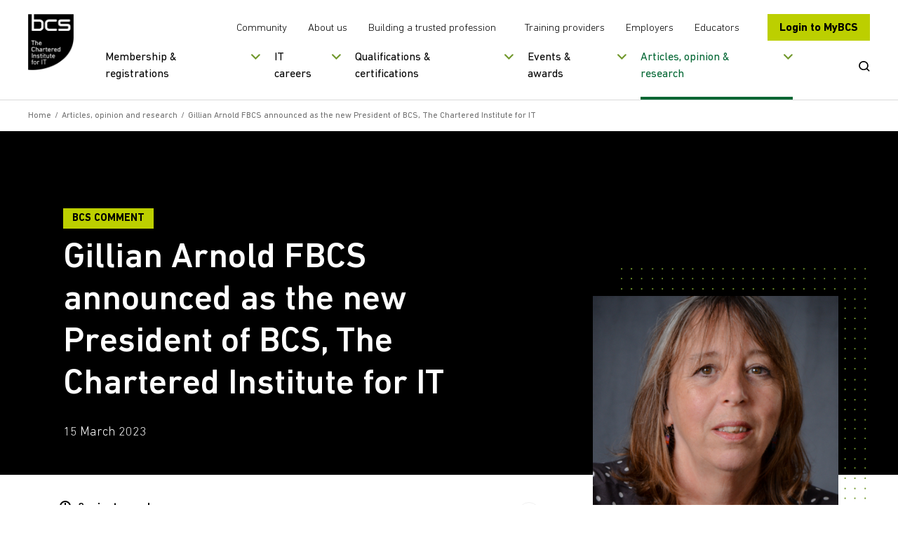

--- FILE ---
content_type: text/css
request_url: https://www.bcs.org/css/fonts/icomoon/style.css?v=M1x5kAnYh-SIoRDViqZIdHa1yHYOIlYTjvIguSEIDyI
body_size: 1545
content:
@font-face {
  font-family: 'icomoon';
  src:  url('fonts/icomoon.eot?nvu0mq');
  src:  url('fonts/icomoon.eot?nvu0mq#iefix') format('embedded-opentype'),
    url('fonts/icomoon.ttf?nvu0mq') format('truetype'),
    url('fonts/icomoon.woff?nvu0mq') format('woff'),
    url('fonts/icomoon.svg?nvu0mq#icomoon') format('svg');
  font-weight: normal;
  font-style: normal;
  font-display: block;
}

[class^="icon-"], [class*=" icon-"] {
  /* use !important to prevent issues with browser extensions that change fonts */
  font-family: 'icomoon' !important;
  speak: none;
  font-style: normal;
  font-weight: normal;
  font-variant: normal;
  text-transform: none;
  line-height: 1;

  /* Better Font Rendering =========== */
  -webkit-font-smoothing: antialiased;
  -moz-osx-font-smoothing: grayscale;
}

.icon-White-Arrow_Joint:before {
  content: "\e9a9";
}
.icon-Scroll-down-Icon-4:before {
  content: "\e9a8";
}
.icon-Anchor-arrow:before {
  content: "\e9a5";
}
.icon-Green-Arrow:before {
  content: "\e9a6";
}
.icon-Play-button:before {
  content: "\e9a7";
}
.icon-book-61:before {
  content: "\e9a1";
}
.icon-progression-60:before {
  content: "\e9a2";
}
.icon-youtube1:before {
  content: "\e9a0";
}
.icon-link:before {
  content: "\e99e";
}
.icon-external-link:before {
  content: "\e99f";
}
.icon-download:before {
  content: "\e99d";
}
.icon-tick-circle:before {
  content: "\e949";
}
.icon-file-pdf:before {
  content: "\e962";
}
.icon-youtube:before {
  content: "\e94b";
}
.icon-np_arrow_1833077_000000:before {
  content: "\e9a3";
}
.icon-archeryboard:before {
  content: "\e964";
  color: #202020;
}
.icon-briefcase-1:before {
  content: "\e969";
  color: #202020;
}
.icon-briefcase-2:before {
  content: "\e96a";
  color: #202020;
}
.icon-bulb:before {
  content: "\e96b";
  color: #202020;
}
.icon-calendar1:before {
  content: "\e96c";
  color: #202020;
}
.icon-cap:before {
  content: "\e96d";
  color: #202020;
}
.icon-car:before {
  content: "\e96e";
  color: #202020;
}
.icon-car-faceon:before {
  content: "\e96f";
  color: #202020;
}
.icon-circle-arrow-up:before {
  content: "\e970";
  color: #202020;
}
.icon-cogs:before {
  content: "\e971";
  color: #202020;
}
.icon-cog-spanner:before {
  content: "\e972";
  color: #202020;
}
.icon-cross-hatch:before {
  content: "\e973";
  color: #202020;
}
.icon-docs-double:before {
  content: "\e974";
  color: #202020;
}
.icon-docs-single:before {
  content: "\e975";
  color: #202020;
}
.icon-docs-tripple:before {
  content: "\e976";
  color: #202020;
}
.icon-download11:before {
  content: "\e977";
  color: #202020;
}
.icon-download-withwrap:before {
  content: "\e978";
  color: #202020;
}
.icon-ear:before {
  content: "\e979";
  color: #202020;
}
.icon-envelope:before {
  content: "\e97a";
  color: #202020;
}
.icon-global:before {
  content: "\e97b";
  color: #202020;
}
.icon-graph-block:before {
  content: "\e97c";
  color: #202020;
}
.icon-graph-line:before {
  content: "\e97d";
  color: #202020;
}
.icon-info-circle:before {
  content: "\e97e";
  color: #202020;
}
.icon-key1:before {
  content: "\e97f";
  color: #202020;
}
.icon-magnify1:before {
  content: "\e980";
  color: #202020;
}
.icon-magnify-split:before {
  content: "\e981";
  color: #202020;
}
.icon-map-uk:before {
  content: "\e982";
  color: #202020;
}
.icon-medal:before {
  content: "\e983";
  color: #202020;
}
.icon-padlock:before {
  content: "\e984";
  color: #202020;
}
.icon-people-three:before {
  content: "\e985";
  color: #202020;
}
.icon-person-arrow:before {
  content: "\e986";
  color: #202020;
}
.icon-person-plus:before {
  content: "\e987";
  color: #202020;
}
.icon-person-rosette:before {
  content: "\e988";
  color: #202020;
}
.icon-person-single:before {
  content: "\e989";
  color: #202020;
}
.icon-person-teaching:before {
  content: "\e98a";
  color: #202020;
}
.icon-phone1:before {
  content: "\e98b";
  color: #202020;
}
.icon-pin1:before {
  content: "\e98c";
  color: #202020;
}
.icon-pin-single:before {
  content: "\e98d";
  color: #202020;
}
.icon-plus1:before {
  content: "\e98e";
  color: #202020;
}
.icon-relation-symbol:before {
  content: "\e98f";
  color: #202020;
}
.icon-rosette:before {
  content: "\e990";
  color: #202020;
}
.icon-shield:before {
  content: "\e991";
  color: #202020;
}
.icon-speechbubble:before {
  content: "\e992";
  color: #202020;
}
.icon-speech-double:before {
  content: "\e993";
  color: #202020;
}
.icon-speech-square:before {
  content: "\e994";
  color: #202020;
}
.icon-square-arrow-up:before {
  content: "\e995";
  color: #202020;
}
.icon-stand:before {
  content: "\e996";
  color: #202020;
}
.icon-star1:before {
  content: "\e997";
  color: #202020;
}
.icon-stationary:before {
  content: "\e998";
  color: #202020;
}
.icon-thumb-like:before {
  content: "\e999";
  color: #202020;
}
.icon-trophy:before {
  content: "\e99a";
  color: #202020;
}
.icon-tv:before {
  content: "\e99b";
  color: #202020;
}
.icon-wifi:before {
  content: "\e99c";
}
.icon-arrow-solid:before {
  content: "\e963";
  color: #063;
}
.icon-minus:before {
  content: "\e961";
}
.icon-quote:before {
  content: "\e94c";
  color: #dc2b00;
}
.icon-people:before {
  content: "\e900";
}
.icon-account:before {
  content: "\e904";
}
.icon-arrow-dotted-down:before {
  content: "\e90e";
}
.icon-arrow-thin:before {
  content: "\e916";
  color: #0b6f40;
}
.icon-dartboard:before {
  content: "\e917";
  color: #fff;
}
.icon-dotted-arrow:before {
  content: "\e91d";
  color: #fff;
}
.icon-download1:before {
  content: "\e920";
  color: #fff;
}
.icon-globe-dotts:before {
  content: "\e921";
}
.icon-house:before {
  content: "\e92b";
  color: #063;
}
.icon-magnify:before {
  content: "\e92e";
}
.icon-medic:before {
  content: "\e936";
  color: #063;
}
.icon-peopleplus:before {
  content: "\e93f";
}
.icon-plus:before {
  content: "\e940";
}
.icon-tick2:before {
  content: "\e943";
}
.icon-alarm:before {
  content: "\e901";
}
.icon-basket:before {
  content: "\e902";
}
.icon-bin:before {
  content: "\e903";
}
.icon-book:before {
  content: "\e905";
}
.icon-bubble:before {
  content: "\e906";
}
.icon-calendar:before {
  content: "\e907";
}
.icon-camera:before {
  content: "\e908";
}
.icon-cart:before {
  content: "\e909";
}
.icon-chat:before {
  content: "\e90a";
}
.icon-clock:before {
  content: "\e90b";
}
.icon-cloud:before {
  content: "\e90c";
}
.icon-cog:before {
  content: "\e90d";
}
.icon-credit:before {
  content: "\e90f";
}
.icon-cross-1:before {
  content: "\e910";
}
.icon-cross-3:before {
  content: "\e911";
}
.icon-cross-2:before {
  content: "\e912";
}
.icon-cycle:before {
  content: "\e913";
}
.icon-docs-1:before {
  content: "\e914";
}
.icon-docs-2:before {
  content: "\e915";
}
.icon-download-1:before {
  content: "\e918";
}
.icon-download-2:before {
  content: "\e919";
}
.icon-download-3:before {
  content: "\e91a";
}
.icon-edit:before {
  content: "\e91b";
}
.icon-email:before {
  content: "\e91c";
}
.icon-flow-tree:before {
  content: "\e91e";
}
.icon-folder:before {
  content: "\e91f";
}
.icon-heart:before {
  content: "\e922";
}
.icon-home:before {
  content: "\e923";
}
.icon-image:before {
  content: "\e924";
}
.icon-info:before {
  content: "\e925";
}
.icon-key:before {
  content: "\e926";
}
.icon-link1:before {
  content: "\e927";
}
.icon-lock:before {
  content: "\e928";
}
.icon-loop:before {
  content: "\e929";
}
.icon-megaphone:before {
  content: "\e92a";
}
.icon-mobile:before {
  content: "\e92c";
}
.icon-mouse:before {
  content: "\e92d";
}
.icon-pdf-1:before {
  content: "\e92f";
}
.icon-pdf-2:before {
  content: "\e930";
}
.icon-pdf-3:before {
  content: "\e931";
}
.icon-pencil:before {
  content: "\e932";
}
.icon-person-1:before {
  content: "\e933";
}
.icon-person-2:before {
  content: "\e934";
}
.icon-phone:before {
  content: "\e935";
}
.icon-pin:before {
  content: "\e937";
}
.icon-play:before {
  content: "\e938";
}
.icon-plus-1:before {
  content: "\e939";
}
.icon-print-1:before {
  content: "\e93a";
}
.icon-print-2:before {
  content: "\e93b";
}
.icon-pushpin:before {
  content: "\e93c";
}
.icon-quote-set1-end:before {
  content: "\e93d";
}
.icon-quote-set1-start:before {
  content: "\e93e";
}
.icon-search:before {
  content: "\e941";
}
.icon-share:before {
  content: "\e942";
}
.icon-speaker_notes:before {
  content: "\e944";
}
.icon-star:before {
  content: "\e945";
}
.icon-stats:before {
  content: "\e946";
}
.icon-tag:before {
  content: "\e947";
}
.icon-tick:before {
  content: "\e948";
}
.icon-timer:before {
  content: "\e94a";
}
.icon-user:before {
  content: "\e94d";
}
.icon-user-add:before {
  content: "\e94e";
}
.icon-warning:before {
  content: "\e94f";
}
.icon-wrench:before {
  content: "\e950";
}
.icon-facebook:before {
  content: "\e951";
}
.icon-flickr:before {
  content: "\e952";
}
.icon-google-plus:before {
  content: "\e953";
}
.icon-instagram:before {
  content: "\e954";
}
.icon-linkedin:before {
  content: "\e955";
}
.icon-pinterest:before {
  content: "\e956";
}
.icon-tumblr:before {
  content: "\e957";
}
.icon-twitter:before {
  content: "\e958";
}
.icon-arrow-set1-right:before {
  content: "\e959";
}
.icon-arrow-set1-down:before {
  content: "\e95a";
}
.icon-arrow-set1-left:before {
  content: "\e95b";
}
.icon-arrow-set1-up:before {
  content: "\e95c";
}
.icon-arrow-set2-down:before {
  content: "\e95d";
}
.icon-arrow-set2-left:before {
  content: "\e95e";
}
.icon-arrow-set2-right:before {
  content: "\e95f";
}
.icon-arrow-set2-up:before {
  content: "\e960";
}
.icon-arrow-set4-down:before {
  content: "\e965";
}
.icon-arrow-set4-left:before {
  content: "\e966";
}
.icon-arrow-set4-right:before {
  content: "\e967";
}
.icon-arrow-set4-up:before {
  content: "\e968";
}
.icon-hand-shake-55-55:before {
  content: "\e9a4";
}


--- FILE ---
content_type: image/svg+xml
request_url: https://www.bcs.org/images/content-hub/green-dots-large-bg.svg
body_size: 36316
content:
<svg width="1440" height="550" viewBox="0 0 1440 550" fill="none" xmlns="http://www.w3.org/2000/svg">
<circle cx="230.75" cy="1.00766" r="1.00766" transform="rotate(90 230.75 1.00766)" fill="#71982C"/>
<circle cx="125.449" cy="1.00766" r="1.00766" transform="rotate(90 125.449 1.00766)" fill="#71982C"/>
<circle cx="178.938" cy="1.00766" r="1.00766" transform="rotate(90 178.938 1.00766)" fill="#71982C"/>
<circle cx="71.7502" cy="1.00766" r="1.00766" transform="rotate(90 71.7502 1.00766)" fill="#71982C"/>
<circle cx="230.75" cy="108.197" r="1.00766" transform="rotate(90 230.75 108.197)" fill="#71982C"/>
<circle cx="125.449" cy="108.197" r="1.00766" transform="rotate(90 125.449 108.197)" fill="#71982C"/>
<circle cx="178.938" cy="108.197" r="1.00766" transform="rotate(90 178.938 108.197)" fill="#71982C"/>
<circle cx="71.7502" cy="108.197" r="1.00766" transform="rotate(90 71.7502 108.197)" fill="#71982C"/>
<circle cx="204.34" cy="1.00766" r="1.00766" transform="rotate(90 204.34 1.00766)" fill="#71982C"/>
<circle cx="99.0392" cy="1.00766" r="1.00766" transform="rotate(90 99.0392 1.00766)" fill="#71982C"/>
<circle cx="151.86" cy="1.00766" r="1.00766" transform="rotate(90 151.86 1.00766)" fill="#71982C"/>
<ellipse cx="45.34" cy="0.916056" rx="0.916056" ry="1.00766" transform="rotate(90 45.34 0.916056)" fill="#71982C"/>
<circle cx="204.34" cy="108.197" r="1.00766" transform="rotate(90 204.34 108.197)" fill="#71982C"/>
<circle cx="99.0392" cy="108.197" r="1.00766" transform="rotate(90 99.0392 108.197)" fill="#71982C"/>
<circle cx="151.86" cy="108.197" r="1.00766" transform="rotate(90 151.86 108.197)" fill="#71982C"/>
<ellipse cx="45.34" cy="108.106" rx="0.916056" ry="1.00766" transform="rotate(90 45.34 108.106)" fill="#71982C"/>
<ellipse cx="217.879" cy="0.916056" rx="0.916056" ry="1.00766" transform="rotate(90 217.879 0.916056)" fill="#71982C"/>
<circle cx="112.578" cy="1.00766" r="1.00766" transform="rotate(90 112.578 1.00766)" fill="#71982C"/>
<circle cx="165.399" cy="1.00766" r="1.00766" transform="rotate(90 165.399 1.00766)" fill="#71982C"/>
<circle cx="58.2111" cy="1.00766" r="1.00766" transform="rotate(90 58.2111 1.00766)" fill="#71982C"/>
<ellipse cx="217.879" cy="108.106" rx="0.916056" ry="1.00766" transform="rotate(90 217.879 108.106)" fill="#71982C"/>
<circle cx="112.578" cy="108.197" r="1.00766" transform="rotate(90 112.578 108.197)" fill="#71982C"/>
<circle cx="165.399" cy="108.197" r="1.00766" transform="rotate(90 165.399 108.197)" fill="#71982C"/>
<circle cx="58.2111" cy="108.197" r="1.00766" transform="rotate(90 58.2111 108.197)" fill="#71982C"/>
<circle cx="190.801" cy="1.00766" r="1.00766" transform="rotate(90 190.801 1.00766)" fill="#71982C"/>
<circle cx="84.6173" cy="1.00766" r="1.00766" transform="rotate(90 84.6173 1.00766)" fill="#71982C"/>
<circle cx="138.988" cy="1.00766" r="1.00766" transform="rotate(90 138.988 1.00766)" fill="#71982C"/>
<circle cx="31.8009" cy="1.00766" r="1.00766" transform="rotate(90 31.8009 1.00766)" fill="#71982C"/>
<circle cx="190.801" cy="108.197" r="1.00766" transform="rotate(90 190.801 108.197)" fill="#71982C"/>
<circle cx="84.6173" cy="108.197" r="1.00766" transform="rotate(90 84.6173 108.197)" fill="#71982C"/>
<circle cx="138.988" cy="108.197" r="1.00766" transform="rotate(90 138.988 108.197)" fill="#71982C"/>
<circle cx="31.8009" cy="108.197" r="1.00766" transform="rotate(90 31.8009 108.197)" fill="#71982C"/>
<circle cx="230.75" cy="54.7088" r="1.00766" transform="rotate(90 230.75 54.7088)" fill="#71982C"/>
<circle cx="125.449" cy="54.7088" r="1.00766" transform="rotate(90 125.449 54.7088)" fill="#71982C"/>
<circle cx="178.938" cy="54.7088" r="1.00766" transform="rotate(90 178.938 54.7088)" fill="#71982C"/>
<circle cx="71.7502" cy="54.7088" r="1.00766" transform="rotate(90 71.7502 54.7088)" fill="#71982C"/>
<circle cx="230.75" cy="161.017" r="1.00766" transform="rotate(90 230.75 161.017)" fill="#71982C"/>
<circle cx="125.449" cy="161.017" r="1.00766" transform="rotate(90 125.449 161.017)" fill="#71982C"/>
<circle cx="178.938" cy="161.017" r="1.00766" transform="rotate(90 178.938 161.017)" fill="#71982C"/>
<circle cx="71.7502" cy="161.017" r="1.00766" transform="rotate(90 71.7502 161.017)" fill="#71982C"/>
<circle cx="204.34" cy="54.7088" r="1.00766" transform="rotate(90 204.34 54.7088)" fill="#71982C"/>
<circle cx="99.0392" cy="54.7088" r="1.00766" transform="rotate(90 99.0392 54.7088)" fill="#71982C"/>
<circle cx="151.86" cy="54.7088" r="1.00766" transform="rotate(90 151.86 54.7088)" fill="#71982C"/>
<ellipse cx="45.34" cy="54.6172" rx="0.916056" ry="1.00766" transform="rotate(90 45.34 54.6172)" fill="#71982C"/>
<circle cx="204.34" cy="161.017" r="1.00766" transform="rotate(90 204.34 161.017)" fill="#71982C"/>
<circle cx="99.0392" cy="161.017" r="1.00766" transform="rotate(90 99.0392 161.017)" fill="#71982C"/>
<circle cx="151.86" cy="161.017" r="1.00766" transform="rotate(90 151.86 161.017)" fill="#71982C"/>
<ellipse cx="45.34" cy="160.926" rx="0.916056" ry="1.00766" transform="rotate(90 45.34 160.926)" fill="#71982C"/>
<ellipse cx="217.879" cy="54.6172" rx="0.916056" ry="1.00766" transform="rotate(90 217.879 54.6172)" fill="#71982C"/>
<circle cx="112.578" cy="54.7088" r="1.00766" transform="rotate(90 112.578 54.7088)" fill="#71982C"/>
<circle cx="165.399" cy="54.7088" r="1.00766" transform="rotate(90 165.399 54.7088)" fill="#71982C"/>
<circle cx="58.2111" cy="54.7088" r="1.00766" transform="rotate(90 58.2111 54.7088)" fill="#71982C"/>
<ellipse cx="217.879" cy="160.926" rx="0.916056" ry="1.00766" transform="rotate(90 217.879 160.926)" fill="#71982C"/>
<circle cx="112.578" cy="161.017" r="1.00766" transform="rotate(90 112.578 161.017)" fill="#71982C"/>
<circle cx="165.399" cy="161.017" r="1.00766" transform="rotate(90 165.399 161.017)" fill="#71982C"/>
<circle cx="58.2111" cy="161.017" r="1.00766" transform="rotate(90 58.2111 161.017)" fill="#71982C"/>
<circle cx="190.801" cy="54.7088" r="1.00766" transform="rotate(90 190.801 54.7088)" fill="#71982C"/>
<circle cx="84.6173" cy="54.7088" r="1.00766" transform="rotate(90 84.6173 54.7088)" fill="#71982C"/>
<circle cx="138.988" cy="54.7088" r="1.00766" transform="rotate(90 138.988 54.7088)" fill="#71982C"/>
<circle cx="31.8009" cy="54.7088" r="1.00766" transform="rotate(90 31.8009 54.7088)" fill="#71982C"/>
<circle cx="190.801" cy="161.017" r="1.00766" transform="rotate(90 190.801 161.017)" fill="#71982C"/>
<circle cx="84.6173" cy="161.017" r="1.00766" transform="rotate(90 84.6173 161.017)" fill="#71982C"/>
<circle cx="138.988" cy="161.017" r="1.00766" transform="rotate(90 138.988 161.017)" fill="#71982C"/>
<circle cx="31.8009" cy="161.017" r="1.00766" transform="rotate(90 31.8009 161.017)" fill="#71982C"/>
<circle cx="230.75" cy="27.4178" r="1.00766" transform="rotate(90 230.75 27.4178)" fill="#71982C"/>
<circle cx="125.449" cy="27.4178" r="1.00766" transform="rotate(90 125.449 27.4178)" fill="#71982C"/>
<circle cx="178.938" cy="27.4178" r="1.00766" transform="rotate(90 178.938 27.4178)" fill="#71982C"/>
<circle cx="71.7502" cy="27.4178" r="1.00766" transform="rotate(90 71.7502 27.4178)" fill="#71982C"/>
<circle cx="230.75" cy="134.607" r="1.00766" transform="rotate(90 230.75 134.607)" fill="#71982C"/>
<circle cx="125.449" cy="134.607" r="1.00766" transform="rotate(90 125.449 134.607)" fill="#71982C"/>
<circle cx="178.938" cy="134.607" r="1.00766" transform="rotate(90 178.938 134.607)" fill="#71982C"/>
<circle cx="71.7502" cy="134.607" r="1.00766" transform="rotate(90 71.7502 134.607)" fill="#71982C"/>
<circle cx="204.34" cy="27.4178" r="1.00766" transform="rotate(90 204.34 27.4178)" fill="#71982C"/>
<circle cx="99.0392" cy="27.4178" r="1.00766" transform="rotate(90 99.0392 27.4178)" fill="#71982C"/>
<circle cx="151.86" cy="27.4178" r="1.00766" transform="rotate(90 151.86 27.4178)" fill="#71982C"/>
<ellipse cx="45.34" cy="27.3262" rx="0.916056" ry="1.00766" transform="rotate(90 45.34 27.3262)" fill="#71982C"/>
<circle cx="204.34" cy="134.607" r="1.00766" transform="rotate(90 204.34 134.607)" fill="#71982C"/>
<circle cx="99.0392" cy="134.607" r="1.00766" transform="rotate(90 99.0392 134.607)" fill="#71982C"/>
<circle cx="151.86" cy="134.607" r="1.00766" transform="rotate(90 151.86 134.607)" fill="#71982C"/>
<ellipse cx="45.34" cy="134.516" rx="0.916056" ry="1.00766" transform="rotate(90 45.34 134.516)" fill="#71982C"/>
<ellipse cx="217.879" cy="27.3262" rx="0.916056" ry="1.00766" transform="rotate(90 217.879 27.3262)" fill="#71982C"/>
<circle cx="112.578" cy="27.4178" r="1.00766" transform="rotate(90 112.578 27.4178)" fill="#71982C"/>
<circle cx="165.399" cy="27.4178" r="1.00766" transform="rotate(90 165.399 27.4178)" fill="#71982C"/>
<circle cx="58.2111" cy="27.4178" r="1.00766" transform="rotate(90 58.2111 27.4178)" fill="#71982C"/>
<ellipse cx="217.879" cy="134.516" rx="0.916056" ry="1.00766" transform="rotate(90 217.879 134.516)" fill="#71982C"/>
<circle cx="112.578" cy="134.607" r="1.00766" transform="rotate(90 112.578 134.607)" fill="#71982C"/>
<circle cx="165.399" cy="134.607" r="1.00766" transform="rotate(90 165.399 134.607)" fill="#71982C"/>
<circle cx="58.2111" cy="134.607" r="1.00766" transform="rotate(90 58.2111 134.607)" fill="#71982C"/>
<circle cx="190.801" cy="27.4178" r="1.00766" transform="rotate(90 190.801 27.4178)" fill="#71982C"/>
<circle cx="84.6173" cy="27.4178" r="1.00766" transform="rotate(90 84.6173 27.4178)" fill="#71982C"/>
<circle cx="138.988" cy="27.4178" r="1.00766" transform="rotate(90 138.988 27.4178)" fill="#71982C"/>
<circle cx="31.8009" cy="27.4178" r="1.00766" transform="rotate(90 31.8009 27.4178)" fill="#71982C"/>
<circle cx="190.801" cy="134.607" r="1.00766" transform="rotate(90 190.801 134.607)" fill="#71982C"/>
<circle cx="84.6173" cy="134.607" r="1.00766" transform="rotate(90 84.6173 134.607)" fill="#71982C"/>
<circle cx="138.988" cy="134.607" r="1.00766" transform="rotate(90 138.988 134.607)" fill="#71982C"/>
<circle cx="31.8009" cy="134.607" r="1.00766" transform="rotate(90 31.8009 134.607)" fill="#71982C"/>
<circle cx="230.75" cy="81.786" r="1.00766" transform="rotate(90 230.75 81.786)" fill="#71982C"/>
<circle cx="125.449" cy="81.786" r="1.00766" transform="rotate(90 125.449 81.786)" fill="#71982C"/>
<circle cx="178.938" cy="81.786" r="1.00766" transform="rotate(90 178.938 81.786)" fill="#71982C"/>
<circle cx="71.7502" cy="81.786" r="1.00766" transform="rotate(90 71.7502 81.786)" fill="#71982C"/>
<ellipse cx="230.75" cy="187.527" rx="1.10843" ry="1.00766" transform="rotate(90 230.75 187.527)" fill="#71982C"/>
<ellipse cx="125.449" cy="187.527" rx="1.10843" ry="1.00766" transform="rotate(90 125.449 187.527)" fill="#71982C"/>
<ellipse cx="178.938" cy="187.527" rx="1.10843" ry="1.00766" transform="rotate(90 178.938 187.527)" fill="#71982C"/>
<ellipse cx="71.7502" cy="187.527" rx="1.10843" ry="1.00766" transform="rotate(90 71.7502 187.527)" fill="#71982C"/>
<circle cx="204.34" cy="81.786" r="1.00766" transform="rotate(90 204.34 81.786)" fill="#71982C"/>
<circle cx="99.0392" cy="81.786" r="1.00766" transform="rotate(90 99.0392 81.786)" fill="#71982C"/>
<circle cx="151.86" cy="81.786" r="1.00766" transform="rotate(90 151.86 81.786)" fill="#71982C"/>
<ellipse cx="45.34" cy="81.6944" rx="0.916056" ry="1.00766" transform="rotate(90 45.34 81.6944)" fill="#71982C"/>
<ellipse cx="204.34" cy="187.527" rx="1.10843" ry="1.00766" transform="rotate(90 204.34 187.527)" fill="#71982C"/>
<ellipse cx="99.0392" cy="187.527" rx="1.10843" ry="1.00766" transform="rotate(90 99.0392 187.527)" fill="#71982C"/>
<ellipse cx="151.86" cy="187.527" rx="1.10843" ry="1.00766" transform="rotate(90 151.86 187.527)" fill="#71982C"/>
<circle cx="45.34" cy="187.427" r="1.00766" transform="rotate(90 45.34 187.427)" fill="#71982C"/>
<ellipse cx="217.879" cy="81.6944" rx="0.916056" ry="1.00766" transform="rotate(90 217.879 81.6944)" fill="#71982C"/>
<circle cx="112.578" cy="81.786" r="1.00766" transform="rotate(90 112.578 81.786)" fill="#71982C"/>
<circle cx="165.399" cy="81.786" r="1.00766" transform="rotate(90 165.399 81.786)" fill="#71982C"/>
<circle cx="58.2111" cy="81.786" r="1.00766" transform="rotate(90 58.2111 81.786)" fill="#71982C"/>
<circle cx="217.879" cy="187.427" r="1.00766" transform="rotate(90 217.879 187.427)" fill="#71982C"/>
<ellipse cx="112.578" cy="187.527" rx="1.10843" ry="1.00766" transform="rotate(90 112.578 187.527)" fill="#71982C"/>
<ellipse cx="165.399" cy="187.527" rx="1.10843" ry="1.00766" transform="rotate(90 165.399 187.527)" fill="#71982C"/>
<ellipse cx="58.2111" cy="187.527" rx="1.10843" ry="1.00766" transform="rotate(90 58.2111 187.527)" fill="#71982C"/>
<circle cx="190.801" cy="81.786" r="1.00766" transform="rotate(90 190.801 81.786)" fill="#71982C"/>
<circle cx="84.6173" cy="81.786" r="1.00766" transform="rotate(90 84.6173 81.786)" fill="#71982C"/>
<circle cx="138.988" cy="81.786" r="1.00766" transform="rotate(90 138.988 81.786)" fill="#71982C"/>
<circle cx="31.8009" cy="81.786" r="1.00766" transform="rotate(90 31.8009 81.786)" fill="#71982C"/>
<ellipse cx="190.801" cy="187.527" rx="1.10843" ry="1.00766" transform="rotate(90 190.801 187.527)" fill="#71982C"/>
<ellipse cx="84.6173" cy="187.527" rx="1.10843" ry="1.00766" transform="rotate(90 84.6173 187.527)" fill="#71982C"/>
<ellipse cx="138.988" cy="187.527" rx="1.10843" ry="1.00766" transform="rotate(90 138.988 187.527)" fill="#71982C"/>
<ellipse cx="31.8009" cy="187.527" rx="1.10843" ry="1.00766" transform="rotate(90 31.8009 187.527)" fill="#71982C"/>
<ellipse cx="230.75" cy="13.9795" rx="1.10843" ry="1.00766" transform="rotate(90 230.75 13.9795)" fill="#71982C"/>
<ellipse cx="125.449" cy="13.9795" rx="1.10843" ry="1.00766" transform="rotate(90 125.449 13.9795)" fill="#71982C"/>
<ellipse cx="178.938" cy="13.9795" rx="1.10843" ry="1.00766" transform="rotate(90 178.938 13.9795)" fill="#71982C"/>
<ellipse cx="71.7502" cy="13.9795" rx="1.10843" ry="1.00766" transform="rotate(90 71.7502 13.9795)" fill="#71982C"/>
<circle cx="230.75" cy="121.067" r="1.00766" transform="rotate(90 230.75 121.067)" fill="#71982C"/>
<circle cx="125.449" cy="121.067" r="1.00766" transform="rotate(90 125.449 121.067)" fill="#71982C"/>
<circle cx="178.938" cy="121.067" r="1.00766" transform="rotate(90 178.938 121.067)" fill="#71982C"/>
<circle cx="71.7502" cy="121.067" r="1.00766" transform="rotate(90 71.7502 121.067)" fill="#71982C"/>
<ellipse cx="204.34" cy="13.9795" rx="1.10843" ry="1.00766" transform="rotate(90 204.34 13.9795)" fill="#71982C"/>
<ellipse cx="99.0392" cy="13.9795" rx="1.10843" ry="1.00766" transform="rotate(90 99.0392 13.9795)" fill="#71982C"/>
<ellipse cx="151.86" cy="13.9795" rx="1.10843" ry="1.00766" transform="rotate(90 151.86 13.9795)" fill="#71982C"/>
<circle cx="45.34" cy="13.8788" r="1.00766" transform="rotate(90 45.34 13.8788)" fill="#71982C"/>
<circle cx="204.34" cy="121.067" r="1.00766" transform="rotate(90 204.34 121.067)" fill="#71982C"/>
<circle cx="99.0392" cy="121.067" r="1.00766" transform="rotate(90 99.0392 121.067)" fill="#71982C"/>
<circle cx="151.86" cy="121.067" r="1.00766" transform="rotate(90 151.86 121.067)" fill="#71982C"/>
<ellipse cx="45.34" cy="120.976" rx="0.916056" ry="1.00766" transform="rotate(90 45.34 120.976)" fill="#71982C"/>
<circle cx="217.879" cy="13.8788" r="1.00766" transform="rotate(90 217.879 13.8788)" fill="#71982C"/>
<ellipse cx="112.578" cy="13.9795" rx="1.10843" ry="1.00766" transform="rotate(90 112.578 13.9795)" fill="#71982C"/>
<ellipse cx="165.399" cy="13.9795" rx="1.10843" ry="1.00766" transform="rotate(90 165.399 13.9795)" fill="#71982C"/>
<ellipse cx="58.2111" cy="13.9795" rx="1.10843" ry="1.00766" transform="rotate(90 58.2111 13.9795)" fill="#71982C"/>
<ellipse cx="217.879" cy="120.976" rx="0.916056" ry="1.00766" transform="rotate(90 217.879 120.976)" fill="#71982C"/>
<circle cx="112.578" cy="121.067" r="1.00766" transform="rotate(90 112.578 121.067)" fill="#71982C"/>
<circle cx="165.399" cy="121.067" r="1.00766" transform="rotate(90 165.399 121.067)" fill="#71982C"/>
<circle cx="58.2111" cy="121.067" r="1.00766" transform="rotate(90 58.2111 121.067)" fill="#71982C"/>
<ellipse cx="190.801" cy="13.9795" rx="1.10843" ry="1.00766" transform="rotate(90 190.801 13.9795)" fill="#71982C"/>
<ellipse cx="84.6173" cy="13.9795" rx="1.10843" ry="1.00766" transform="rotate(90 84.6173 13.9795)" fill="#71982C"/>
<ellipse cx="138.988" cy="13.9795" rx="1.10843" ry="1.00766" transform="rotate(90 138.988 13.9795)" fill="#71982C"/>
<ellipse cx="31.8009" cy="13.9795" rx="1.10843" ry="1.00766" transform="rotate(90 31.8009 13.9795)" fill="#71982C"/>
<circle cx="190.801" cy="121.067" r="1.00766" transform="rotate(90 190.801 121.067)" fill="#71982C"/>
<circle cx="84.6173" cy="121.067" r="1.00766" transform="rotate(90 84.6173 121.067)" fill="#71982C"/>
<circle cx="138.988" cy="121.067" r="1.00766" transform="rotate(90 138.988 121.067)" fill="#71982C"/>
<circle cx="31.8009" cy="121.067" r="1.00766" transform="rotate(90 31.8009 121.067)" fill="#71982C"/>
<circle cx="230.75" cy="68.2479" r="1.00766" transform="rotate(90 230.75 68.2479)" fill="#71982C"/>
<circle cx="125.449" cy="68.2479" r="1.00766" transform="rotate(90 125.449 68.2479)" fill="#71982C"/>
<circle cx="178.938" cy="68.2479" r="1.00766" transform="rotate(90 178.938 68.2479)" fill="#71982C"/>
<circle cx="71.7502" cy="68.2479" r="1.00766" transform="rotate(90 71.7502 68.2479)" fill="#71982C"/>
<circle cx="230.75" cy="174.556" r="1.00766" transform="rotate(90 230.75 174.556)" fill="#71982C"/>
<circle cx="125.449" cy="174.556" r="1.00766" transform="rotate(90 125.449 174.556)" fill="#71982C"/>
<circle cx="178.938" cy="174.556" r="1.00766" transform="rotate(90 178.938 174.556)" fill="#71982C"/>
<circle cx="71.7502" cy="174.556" r="1.00766" transform="rotate(90 71.7502 174.556)" fill="#71982C"/>
<circle cx="204.34" cy="68.2479" r="1.00766" transform="rotate(90 204.34 68.2479)" fill="#71982C"/>
<circle cx="99.0392" cy="68.2479" r="1.00766" transform="rotate(90 99.0392 68.2479)" fill="#71982C"/>
<circle cx="151.86" cy="68.2479" r="1.00766" transform="rotate(90 151.86 68.2479)" fill="#71982C"/>
<ellipse cx="45.34" cy="68.1563" rx="0.916056" ry="1.00766" transform="rotate(90 45.34 68.1563)" fill="#71982C"/>
<circle cx="204.34" cy="174.556" r="1.00766" transform="rotate(90 204.34 174.556)" fill="#71982C"/>
<circle cx="99.0392" cy="174.556" r="1.00766" transform="rotate(90 99.0392 174.556)" fill="#71982C"/>
<circle cx="151.86" cy="174.556" r="1.00766" transform="rotate(90 151.86 174.556)" fill="#71982C"/>
<ellipse cx="45.34" cy="174.464" rx="0.916056" ry="1.00766" transform="rotate(90 45.34 174.464)" fill="#71982C"/>
<ellipse cx="217.879" cy="68.1563" rx="0.916056" ry="1.00766" transform="rotate(90 217.879 68.1563)" fill="#71982C"/>
<circle cx="112.578" cy="68.2479" r="1.00766" transform="rotate(90 112.578 68.2479)" fill="#71982C"/>
<circle cx="165.399" cy="68.2479" r="1.00766" transform="rotate(90 165.399 68.2479)" fill="#71982C"/>
<circle cx="58.2111" cy="68.2479" r="1.00766" transform="rotate(90 58.2111 68.2479)" fill="#71982C"/>
<ellipse cx="217.879" cy="174.464" rx="0.916056" ry="1.00766" transform="rotate(90 217.879 174.464)" fill="#71982C"/>
<circle cx="112.578" cy="174.556" r="1.00766" transform="rotate(90 112.578 174.556)" fill="#71982C"/>
<circle cx="165.399" cy="174.556" r="1.00766" transform="rotate(90 165.399 174.556)" fill="#71982C"/>
<circle cx="58.2111" cy="174.556" r="1.00766" transform="rotate(90 58.2111 174.556)" fill="#71982C"/>
<circle cx="190.801" cy="68.2479" r="1.00766" transform="rotate(90 190.801 68.2479)" fill="#71982C"/>
<circle cx="84.6173" cy="68.2479" r="1.00766" transform="rotate(90 84.6173 68.2479)" fill="#71982C"/>
<circle cx="138.988" cy="68.2479" r="1.00766" transform="rotate(90 138.988 68.2479)" fill="#71982C"/>
<circle cx="31.8009" cy="68.2479" r="1.00766" transform="rotate(90 31.8009 68.2479)" fill="#71982C"/>
<circle cx="190.801" cy="174.556" r="1.00766" transform="rotate(90 190.801 174.556)" fill="#71982C"/>
<circle cx="84.6173" cy="174.556" r="1.00766" transform="rotate(90 84.6173 174.556)" fill="#71982C"/>
<circle cx="138.988" cy="174.556" r="1.00766" transform="rotate(90 138.988 174.556)" fill="#71982C"/>
<circle cx="31.8009" cy="174.556" r="1.00766" transform="rotate(90 31.8009 174.556)" fill="#71982C"/>
<circle cx="230.75" cy="41.8377" r="1.00766" transform="rotate(90 230.75 41.8377)" fill="#71982C"/>
<circle cx="125.449" cy="41.8377" r="1.00766" transform="rotate(90 125.449 41.8377)" fill="#71982C"/>
<circle cx="178.938" cy="41.8377" r="1.00766" transform="rotate(90 178.938 41.8377)" fill="#71982C"/>
<circle cx="71.7502" cy="41.8377" r="1.00766" transform="rotate(90 71.7502 41.8377)" fill="#71982C"/>
<circle cx="230.75" cy="148.146" r="1.00766" transform="rotate(90 230.75 148.146)" fill="#71982C"/>
<circle cx="125.449" cy="148.146" r="1.00766" transform="rotate(90 125.449 148.146)" fill="#71982C"/>
<circle cx="178.938" cy="148.146" r="1.00766" transform="rotate(90 178.938 148.146)" fill="#71982C"/>
<circle cx="71.7502" cy="148.146" r="1.00766" transform="rotate(90 71.7502 148.146)" fill="#71982C"/>
<circle cx="204.34" cy="41.8377" r="1.00766" transform="rotate(90 204.34 41.8377)" fill="#71982C"/>
<circle cx="99.0392" cy="41.8377" r="1.00766" transform="rotate(90 99.0392 41.8377)" fill="#71982C"/>
<circle cx="151.86" cy="41.8377" r="1.00766" transform="rotate(90 151.86 41.8377)" fill="#71982C"/>
<ellipse cx="45.34" cy="41.7461" rx="0.916056" ry="1.00766" transform="rotate(90 45.34 41.7461)" fill="#71982C"/>
<circle cx="204.34" cy="148.146" r="1.00766" transform="rotate(90 204.34 148.146)" fill="#71982C"/>
<circle cx="99.0392" cy="148.146" r="1.00766" transform="rotate(90 99.0392 148.146)" fill="#71982C"/>
<circle cx="151.86" cy="148.146" r="1.00766" transform="rotate(90 151.86 148.146)" fill="#71982C"/>
<ellipse cx="45.34" cy="148.055" rx="0.916056" ry="1.00766" transform="rotate(90 45.34 148.055)" fill="#71982C"/>
<ellipse cx="217.879" cy="41.7461" rx="0.916056" ry="1.00766" transform="rotate(90 217.879 41.7461)" fill="#71982C"/>
<circle cx="112.578" cy="41.8377" r="1.00766" transform="rotate(90 112.578 41.8377)" fill="#71982C"/>
<circle cx="165.399" cy="41.8377" r="1.00766" transform="rotate(90 165.399 41.8377)" fill="#71982C"/>
<circle cx="58.2111" cy="41.8377" r="1.00766" transform="rotate(90 58.2111 41.8377)" fill="#71982C"/>
<ellipse cx="217.879" cy="148.055" rx="0.916056" ry="1.00766" transform="rotate(90 217.879 148.055)" fill="#71982C"/>
<circle cx="112.578" cy="148.146" r="1.00766" transform="rotate(90 112.578 148.146)" fill="#71982C"/>
<circle cx="165.399" cy="148.146" r="1.00766" transform="rotate(90 165.399 148.146)" fill="#71982C"/>
<circle cx="58.2111" cy="148.146" r="1.00766" transform="rotate(90 58.2111 148.146)" fill="#71982C"/>
<circle cx="190.801" cy="41.8377" r="1.00766" transform="rotate(90 190.801 41.8377)" fill="#71982C"/>
<circle cx="84.6173" cy="41.8377" r="1.00766" transform="rotate(90 84.6173 41.8377)" fill="#71982C"/>
<circle cx="138.988" cy="41.8377" r="1.00766" transform="rotate(90 138.988 41.8377)" fill="#71982C"/>
<circle cx="31.8009" cy="41.8377" r="1.00766" transform="rotate(90 31.8009 41.8377)" fill="#71982C"/>
<circle cx="190.801" cy="148.146" r="1.00766" transform="rotate(90 190.801 148.146)" fill="#71982C"/>
<circle cx="84.6173" cy="148.146" r="1.00766" transform="rotate(90 84.6173 148.146)" fill="#71982C"/>
<circle cx="138.988" cy="148.146" r="1.00766" transform="rotate(90 138.988 148.146)" fill="#71982C"/>
<circle cx="31.8009" cy="148.146" r="1.00766" transform="rotate(90 31.8009 148.146)" fill="#71982C"/>
<circle cx="230.75" cy="94.6571" r="1.00766" transform="rotate(90 230.75 94.6571)" fill="#71982C"/>
<circle cx="125.449" cy="94.6571" r="1.00766" transform="rotate(90 125.449 94.6571)" fill="#71982C"/>
<circle cx="178.938" cy="94.6571" r="1.00766" transform="rotate(90 178.938 94.6571)" fill="#71982C"/>
<circle cx="71.7502" cy="94.6571" r="1.00766" transform="rotate(90 71.7502 94.6571)" fill="#71982C"/>
<circle cx="230.75" cy="200.966" r="1.00766" transform="rotate(90 230.75 200.966)" fill="#71982C"/>
<circle cx="125.449" cy="200.966" r="1.00766" transform="rotate(90 125.449 200.966)" fill="#71982C"/>
<circle cx="178.938" cy="200.966" r="1.00766" transform="rotate(90 178.938 200.966)" fill="#71982C"/>
<circle cx="71.7502" cy="200.966" r="1.00766" transform="rotate(90 71.7502 200.966)" fill="#71982C"/>
<circle cx="204.34" cy="94.6571" r="1.00766" transform="rotate(90 204.34 94.6571)" fill="#71982C"/>
<circle cx="99.0392" cy="94.6571" r="1.00766" transform="rotate(90 99.0392 94.6571)" fill="#71982C"/>
<circle cx="151.86" cy="94.6571" r="1.00766" transform="rotate(90 151.86 94.6571)" fill="#71982C"/>
<ellipse cx="45.34" cy="94.5655" rx="0.916056" ry="1.00766" transform="rotate(90 45.34 94.5655)" fill="#71982C"/>
<circle cx="204.34" cy="200.966" r="1.00766" transform="rotate(90 204.34 200.966)" fill="#71982C"/>
<circle cx="99.0392" cy="200.966" r="1.00766" transform="rotate(90 99.0392 200.966)" fill="#71982C"/>
<circle cx="151.86" cy="200.966" r="1.00766" transform="rotate(90 151.86 200.966)" fill="#71982C"/>
<ellipse cx="45.34" cy="200.874" rx="0.916056" ry="1.00766" transform="rotate(90 45.34 200.874)" fill="#71982C"/>
<ellipse cx="217.879" cy="94.5655" rx="0.916056" ry="1.00766" transform="rotate(90 217.879 94.5655)" fill="#71982C"/>
<circle cx="112.578" cy="94.6571" r="1.00766" transform="rotate(90 112.578 94.6571)" fill="#71982C"/>
<circle cx="165.399" cy="94.6571" r="1.00766" transform="rotate(90 165.399 94.6571)" fill="#71982C"/>
<circle cx="58.2111" cy="94.6571" r="1.00766" transform="rotate(90 58.2111 94.6571)" fill="#71982C"/>
<ellipse cx="217.879" cy="200.874" rx="0.916056" ry="1.00766" transform="rotate(90 217.879 200.874)" fill="#71982C"/>
<circle cx="112.578" cy="200.966" r="1.00766" transform="rotate(90 112.578 200.966)" fill="#71982C"/>
<circle cx="165.399" cy="200.966" r="1.00766" transform="rotate(90 165.399 200.966)" fill="#71982C"/>
<circle cx="58.2111" cy="200.966" r="1.00766" transform="rotate(90 58.2111 200.966)" fill="#71982C"/>
<circle cx="190.801" cy="94.6571" r="1.00766" transform="rotate(90 190.801 94.6571)" fill="#71982C"/>
<circle cx="84.6173" cy="94.6571" r="1.00766" transform="rotate(90 84.6173 94.6571)" fill="#71982C"/>
<circle cx="138.988" cy="94.6571" r="1.00766" transform="rotate(90 138.988 94.6571)" fill="#71982C"/>
<circle cx="31.8009" cy="94.6571" r="1.00766" transform="rotate(90 31.8009 94.6571)" fill="#71982C"/>
<circle cx="190.801" cy="200.966" r="1.00766" transform="rotate(90 190.801 200.966)" fill="#71982C"/>
<circle cx="84.6173" cy="200.966" r="1.00766" transform="rotate(90 84.6173 200.966)" fill="#71982C"/>
<circle cx="138.988" cy="200.966" r="1.00766" transform="rotate(90 138.988 200.966)" fill="#71982C"/>
<circle cx="31.8009" cy="200.966" r="1.00766" transform="rotate(90 31.8009 200.966)" fill="#71982C"/>
<circle cx="441.352" cy="1.00766" r="1.00766" transform="rotate(90 441.352 1.00766)" fill="#71982C"/>
<circle cx="336.051" cy="1.00766" r="1.00766" transform="rotate(90 336.051 1.00766)" fill="#71982C"/>
<circle cx="389.539" cy="1.00766" r="1.00766" transform="rotate(90 389.539 1.00766)" fill="#71982C"/>
<circle cx="282.352" cy="1.00766" r="1.00766" transform="rotate(90 282.352 1.00766)" fill="#71982C"/>
<circle cx="441.352" cy="108.197" r="1.00766" transform="rotate(90 441.352 108.197)" fill="#71982C"/>
<circle cx="336.051" cy="108.197" r="1.00766" transform="rotate(90 336.051 108.197)" fill="#71982C"/>
<circle cx="389.539" cy="108.197" r="1.00766" transform="rotate(90 389.539 108.197)" fill="#71982C"/>
<circle cx="282.352" cy="108.197" r="1.00766" transform="rotate(90 282.352 108.197)" fill="#71982C"/>
<circle cx="414.942" cy="1.00766" r="1.00766" transform="rotate(90 414.942 1.00766)" fill="#71982C"/>
<circle cx="309.641" cy="1.00766" r="1.00766" transform="rotate(90 309.641 1.00766)" fill="#71982C"/>
<circle cx="362.461" cy="1.00766" r="1.00766" transform="rotate(90 362.461 1.00766)" fill="#71982C"/>
<ellipse cx="255.942" cy="0.916056" rx="0.916056" ry="1.00766" transform="rotate(90 255.942 0.916056)" fill="#71982C"/>
<circle cx="414.942" cy="108.197" r="1.00766" transform="rotate(90 414.942 108.197)" fill="#71982C"/>
<circle cx="309.641" cy="108.197" r="1.00766" transform="rotate(90 309.641 108.197)" fill="#71982C"/>
<circle cx="362.461" cy="108.197" r="1.00766" transform="rotate(90 362.461 108.197)" fill="#71982C"/>
<ellipse cx="255.942" cy="108.106" rx="0.916056" ry="1.00766" transform="rotate(90 255.942 108.106)" fill="#71982C"/>
<ellipse cx="428.481" cy="0.916056" rx="0.916056" ry="1.00766" transform="rotate(90 428.481 0.916056)" fill="#71982C"/>
<circle cx="323.18" cy="1.00766" r="1.00766" transform="rotate(90 323.18 1.00766)" fill="#71982C"/>
<circle cx="376" cy="1.00766" r="1.00766" transform="rotate(90 376 1.00766)" fill="#71982C"/>
<circle cx="268.813" cy="1.00766" r="1.00766" transform="rotate(90 268.813 1.00766)" fill="#71982C"/>
<ellipse cx="428.481" cy="108.106" rx="0.916056" ry="1.00766" transform="rotate(90 428.481 108.106)" fill="#71982C"/>
<circle cx="323.18" cy="108.197" r="1.00766" transform="rotate(90 323.18 108.197)" fill="#71982C"/>
<circle cx="376" cy="108.197" r="1.00766" transform="rotate(90 376 108.197)" fill="#71982C"/>
<circle cx="268.813" cy="108.197" r="1.00766" transform="rotate(90 268.813 108.197)" fill="#71982C"/>
<circle cx="401.402" cy="1.00766" r="1.00766" transform="rotate(90 401.402 1.00766)" fill="#71982C"/>
<circle cx="295.219" cy="1.00766" r="1.00766" transform="rotate(90 295.219 1.00766)" fill="#71982C"/>
<circle cx="349.59" cy="1.00766" r="1.00766" transform="rotate(90 349.59 1.00766)" fill="#71982C"/>
<circle cx="242.402" cy="1.00766" r="1.00766" transform="rotate(90 242.402 1.00766)" fill="#71982C"/>
<circle cx="401.402" cy="108.197" r="1.00766" transform="rotate(90 401.402 108.197)" fill="#71982C"/>
<circle cx="295.219" cy="108.197" r="1.00766" transform="rotate(90 295.219 108.197)" fill="#71982C"/>
<circle cx="349.59" cy="108.197" r="1.00766" transform="rotate(90 349.59 108.197)" fill="#71982C"/>
<circle cx="242.402" cy="108.197" r="1.00766" transform="rotate(90 242.402 108.197)" fill="#71982C"/>
<circle cx="441.352" cy="54.7088" r="1.00766" transform="rotate(90 441.352 54.7088)" fill="#71982C"/>
<circle cx="336.051" cy="54.7088" r="1.00766" transform="rotate(90 336.051 54.7088)" fill="#71982C"/>
<circle cx="389.539" cy="54.7088" r="1.00766" transform="rotate(90 389.539 54.7088)" fill="#71982C"/>
<circle cx="282.352" cy="54.7088" r="1.00766" transform="rotate(90 282.352 54.7088)" fill="#71982C"/>
<circle cx="441.352" cy="161.017" r="1.00766" transform="rotate(90 441.352 161.017)" fill="#71982C"/>
<circle cx="336.051" cy="161.017" r="1.00766" transform="rotate(90 336.051 161.017)" fill="#71982C"/>
<circle cx="389.539" cy="161.017" r="1.00766" transform="rotate(90 389.539 161.017)" fill="#71982C"/>
<circle cx="282.352" cy="161.017" r="1.00766" transform="rotate(90 282.352 161.017)" fill="#71982C"/>
<circle cx="414.942" cy="54.7088" r="1.00766" transform="rotate(90 414.942 54.7088)" fill="#71982C"/>
<circle cx="309.641" cy="54.7088" r="1.00766" transform="rotate(90 309.641 54.7088)" fill="#71982C"/>
<circle cx="362.461" cy="54.7088" r="1.00766" transform="rotate(90 362.461 54.7088)" fill="#71982C"/>
<ellipse cx="255.942" cy="54.6172" rx="0.916056" ry="1.00766" transform="rotate(90 255.942 54.6172)" fill="#71982C"/>
<circle cx="414.942" cy="161.017" r="1.00766" transform="rotate(90 414.942 161.017)" fill="#71982C"/>
<circle cx="309.641" cy="161.017" r="1.00766" transform="rotate(90 309.641 161.017)" fill="#71982C"/>
<circle cx="362.461" cy="161.017" r="1.00766" transform="rotate(90 362.461 161.017)" fill="#71982C"/>
<ellipse cx="255.942" cy="160.926" rx="0.916056" ry="1.00766" transform="rotate(90 255.942 160.926)" fill="#71982C"/>
<ellipse cx="428.481" cy="54.6172" rx="0.916056" ry="1.00766" transform="rotate(90 428.481 54.6172)" fill="#71982C"/>
<circle cx="323.18" cy="54.7088" r="1.00766" transform="rotate(90 323.18 54.7088)" fill="#71982C"/>
<circle cx="376" cy="54.7088" r="1.00766" transform="rotate(90 376 54.7088)" fill="#71982C"/>
<circle cx="268.813" cy="54.7088" r="1.00766" transform="rotate(90 268.813 54.7088)" fill="#71982C"/>
<ellipse cx="428.481" cy="160.926" rx="0.916056" ry="1.00766" transform="rotate(90 428.481 160.926)" fill="#71982C"/>
<circle cx="323.18" cy="161.017" r="1.00766" transform="rotate(90 323.18 161.017)" fill="#71982C"/>
<circle cx="376" cy="161.017" r="1.00766" transform="rotate(90 376 161.017)" fill="#71982C"/>
<circle cx="268.813" cy="161.017" r="1.00766" transform="rotate(90 268.813 161.017)" fill="#71982C"/>
<circle cx="401.402" cy="54.7088" r="1.00766" transform="rotate(90 401.402 54.7088)" fill="#71982C"/>
<circle cx="295.219" cy="54.7088" r="1.00766" transform="rotate(90 295.219 54.7088)" fill="#71982C"/>
<circle cx="349.59" cy="54.7088" r="1.00766" transform="rotate(90 349.59 54.7088)" fill="#71982C"/>
<circle cx="242.402" cy="54.7088" r="1.00766" transform="rotate(90 242.402 54.7088)" fill="#71982C"/>
<circle cx="401.402" cy="161.017" r="1.00766" transform="rotate(90 401.402 161.017)" fill="#71982C"/>
<circle cx="295.219" cy="161.017" r="1.00766" transform="rotate(90 295.219 161.017)" fill="#71982C"/>
<circle cx="349.59" cy="161.017" r="1.00766" transform="rotate(90 349.59 161.017)" fill="#71982C"/>
<circle cx="242.402" cy="161.017" r="1.00766" transform="rotate(90 242.402 161.017)" fill="#71982C"/>
<circle cx="441.352" cy="27.4178" r="1.00766" transform="rotate(90 441.352 27.4178)" fill="#71982C"/>
<circle cx="336.051" cy="27.4178" r="1.00766" transform="rotate(90 336.051 27.4178)" fill="#71982C"/>
<circle cx="389.539" cy="27.4178" r="1.00766" transform="rotate(90 389.539 27.4178)" fill="#71982C"/>
<circle cx="282.352" cy="27.4178" r="1.00766" transform="rotate(90 282.352 27.4178)" fill="#71982C"/>
<circle cx="441.352" cy="134.607" r="1.00766" transform="rotate(90 441.352 134.607)" fill="#71982C"/>
<circle cx="336.051" cy="134.607" r="1.00766" transform="rotate(90 336.051 134.607)" fill="#71982C"/>
<circle cx="389.539" cy="134.607" r="1.00766" transform="rotate(90 389.539 134.607)" fill="#71982C"/>
<circle cx="282.352" cy="134.607" r="1.00766" transform="rotate(90 282.352 134.607)" fill="#71982C"/>
<circle cx="414.942" cy="27.4178" r="1.00766" transform="rotate(90 414.942 27.4178)" fill="#71982C"/>
<circle cx="309.641" cy="27.4178" r="1.00766" transform="rotate(90 309.641 27.4178)" fill="#71982C"/>
<circle cx="362.461" cy="27.4178" r="1.00766" transform="rotate(90 362.461 27.4178)" fill="#71982C"/>
<ellipse cx="255.942" cy="27.3262" rx="0.916056" ry="1.00766" transform="rotate(90 255.942 27.3262)" fill="#71982C"/>
<circle cx="414.942" cy="134.607" r="1.00766" transform="rotate(90 414.942 134.607)" fill="#71982C"/>
<circle cx="309.641" cy="134.607" r="1.00766" transform="rotate(90 309.641 134.607)" fill="#71982C"/>
<circle cx="362.461" cy="134.607" r="1.00766" transform="rotate(90 362.461 134.607)" fill="#71982C"/>
<ellipse cx="255.942" cy="134.516" rx="0.916056" ry="1.00766" transform="rotate(90 255.942 134.516)" fill="#71982C"/>
<ellipse cx="428.481" cy="27.3262" rx="0.916056" ry="1.00766" transform="rotate(90 428.481 27.3262)" fill="#71982C"/>
<circle cx="323.18" cy="27.4178" r="1.00766" transform="rotate(90 323.18 27.4178)" fill="#71982C"/>
<circle cx="376" cy="27.4178" r="1.00766" transform="rotate(90 376 27.4178)" fill="#71982C"/>
<circle cx="268.813" cy="27.4178" r="1.00766" transform="rotate(90 268.813 27.4178)" fill="#71982C"/>
<ellipse cx="428.481" cy="134.516" rx="0.916056" ry="1.00766" transform="rotate(90 428.481 134.516)" fill="#71982C"/>
<circle cx="323.18" cy="134.607" r="1.00766" transform="rotate(90 323.18 134.607)" fill="#71982C"/>
<circle cx="376" cy="134.607" r="1.00766" transform="rotate(90 376 134.607)" fill="#71982C"/>
<circle cx="268.813" cy="134.607" r="1.00766" transform="rotate(90 268.813 134.607)" fill="#71982C"/>
<circle cx="401.402" cy="27.4178" r="1.00766" transform="rotate(90 401.402 27.4178)" fill="#71982C"/>
<circle cx="295.219" cy="27.4178" r="1.00766" transform="rotate(90 295.219 27.4178)" fill="#71982C"/>
<circle cx="349.59" cy="27.4178" r="1.00766" transform="rotate(90 349.59 27.4178)" fill="#71982C"/>
<circle cx="242.402" cy="27.4178" r="1.00766" transform="rotate(90 242.402 27.4178)" fill="#71982C"/>
<circle cx="401.402" cy="134.607" r="1.00766" transform="rotate(90 401.402 134.607)" fill="#71982C"/>
<circle cx="295.219" cy="134.607" r="1.00766" transform="rotate(90 295.219 134.607)" fill="#71982C"/>
<circle cx="349.59" cy="134.607" r="1.00766" transform="rotate(90 349.59 134.607)" fill="#71982C"/>
<circle cx="242.402" cy="134.607" r="1.00766" transform="rotate(90 242.402 134.607)" fill="#71982C"/>
<circle cx="441.352" cy="81.786" r="1.00766" transform="rotate(90 441.352 81.786)" fill="#71982C"/>
<circle cx="336.051" cy="81.786" r="1.00766" transform="rotate(90 336.051 81.786)" fill="#71982C"/>
<circle cx="389.539" cy="81.786" r="1.00766" transform="rotate(90 389.539 81.786)" fill="#71982C"/>
<circle cx="282.352" cy="81.786" r="1.00766" transform="rotate(90 282.352 81.786)" fill="#71982C"/>
<ellipse cx="441.352" cy="187.527" rx="1.10843" ry="1.00766" transform="rotate(90 441.352 187.527)" fill="#71982C"/>
<ellipse cx="336.051" cy="187.527" rx="1.10843" ry="1.00766" transform="rotate(90 336.051 187.527)" fill="#71982C"/>
<ellipse cx="389.539" cy="187.527" rx="1.10843" ry="1.00766" transform="rotate(90 389.539 187.527)" fill="#71982C"/>
<ellipse cx="282.352" cy="187.527" rx="1.10843" ry="1.00766" transform="rotate(90 282.352 187.527)" fill="#71982C"/>
<circle cx="414.942" cy="81.786" r="1.00766" transform="rotate(90 414.942 81.786)" fill="#71982C"/>
<circle cx="309.641" cy="81.786" r="1.00766" transform="rotate(90 309.641 81.786)" fill="#71982C"/>
<circle cx="362.461" cy="81.786" r="1.00766" transform="rotate(90 362.461 81.786)" fill="#71982C"/>
<ellipse cx="255.942" cy="81.6944" rx="0.916056" ry="1.00766" transform="rotate(90 255.942 81.6944)" fill="#71982C"/>
<ellipse cx="414.942" cy="187.527" rx="1.10843" ry="1.00766" transform="rotate(90 414.942 187.527)" fill="#71982C"/>
<ellipse cx="309.641" cy="187.527" rx="1.10843" ry="1.00766" transform="rotate(90 309.641 187.527)" fill="#71982C"/>
<ellipse cx="362.461" cy="187.527" rx="1.10843" ry="1.00766" transform="rotate(90 362.461 187.527)" fill="#71982C"/>
<circle cx="255.942" cy="187.427" r="1.00766" transform="rotate(90 255.942 187.427)" fill="#71982C"/>
<ellipse cx="428.481" cy="81.6944" rx="0.916056" ry="1.00766" transform="rotate(90 428.481 81.6944)" fill="#71982C"/>
<circle cx="323.18" cy="81.786" r="1.00766" transform="rotate(90 323.18 81.786)" fill="#71982C"/>
<circle cx="376" cy="81.786" r="1.00766" transform="rotate(90 376 81.786)" fill="#71982C"/>
<circle cx="268.813" cy="81.786" r="1.00766" transform="rotate(90 268.813 81.786)" fill="#71982C"/>
<circle cx="428.481" cy="187.427" r="1.00766" transform="rotate(90 428.481 187.427)" fill="#71982C"/>
<ellipse cx="323.18" cy="187.527" rx="1.10843" ry="1.00766" transform="rotate(90 323.18 187.527)" fill="#71982C"/>
<ellipse cx="376" cy="187.527" rx="1.10843" ry="1.00766" transform="rotate(90 376 187.527)" fill="#71982C"/>
<ellipse cx="268.813" cy="187.527" rx="1.10843" ry="1.00766" transform="rotate(90 268.813 187.527)" fill="#71982C"/>
<circle cx="401.402" cy="81.786" r="1.00766" transform="rotate(90 401.402 81.786)" fill="#71982C"/>
<circle cx="295.219" cy="81.786" r="1.00766" transform="rotate(90 295.219 81.786)" fill="#71982C"/>
<circle cx="349.59" cy="81.786" r="1.00766" transform="rotate(90 349.59 81.786)" fill="#71982C"/>
<circle cx="242.402" cy="81.786" r="1.00766" transform="rotate(90 242.402 81.786)" fill="#71982C"/>
<ellipse cx="401.402" cy="187.527" rx="1.10843" ry="1.00766" transform="rotate(90 401.402 187.527)" fill="#71982C"/>
<ellipse cx="295.219" cy="187.527" rx="1.10843" ry="1.00766" transform="rotate(90 295.219 187.527)" fill="#71982C"/>
<ellipse cx="349.59" cy="187.527" rx="1.10843" ry="1.00766" transform="rotate(90 349.59 187.527)" fill="#71982C"/>
<ellipse cx="242.402" cy="187.527" rx="1.10843" ry="1.00766" transform="rotate(90 242.402 187.527)" fill="#71982C"/>
<ellipse cx="441.352" cy="13.9795" rx="1.10843" ry="1.00766" transform="rotate(90 441.352 13.9795)" fill="#71982C"/>
<ellipse cx="336.051" cy="13.9795" rx="1.10843" ry="1.00766" transform="rotate(90 336.051 13.9795)" fill="#71982C"/>
<ellipse cx="389.539" cy="13.9795" rx="1.10843" ry="1.00766" transform="rotate(90 389.539 13.9795)" fill="#71982C"/>
<ellipse cx="282.352" cy="13.9795" rx="1.10843" ry="1.00766" transform="rotate(90 282.352 13.9795)" fill="#71982C"/>
<circle cx="441.352" cy="121.067" r="1.00766" transform="rotate(90 441.352 121.067)" fill="#71982C"/>
<circle cx="336.051" cy="121.067" r="1.00766" transform="rotate(90 336.051 121.067)" fill="#71982C"/>
<circle cx="389.539" cy="121.067" r="1.00766" transform="rotate(90 389.539 121.067)" fill="#71982C"/>
<circle cx="282.352" cy="121.067" r="1.00766" transform="rotate(90 282.352 121.067)" fill="#71982C"/>
<ellipse cx="414.942" cy="13.9795" rx="1.10843" ry="1.00766" transform="rotate(90 414.942 13.9795)" fill="#71982C"/>
<ellipse cx="309.641" cy="13.9795" rx="1.10843" ry="1.00766" transform="rotate(90 309.641 13.9795)" fill="#71982C"/>
<ellipse cx="362.461" cy="13.9795" rx="1.10843" ry="1.00766" transform="rotate(90 362.461 13.9795)" fill="#71982C"/>
<circle cx="255.942" cy="13.8788" r="1.00766" transform="rotate(90 255.942 13.8788)" fill="#71982C"/>
<circle cx="414.942" cy="121.067" r="1.00766" transform="rotate(90 414.942 121.067)" fill="#71982C"/>
<circle cx="309.641" cy="121.067" r="1.00766" transform="rotate(90 309.641 121.067)" fill="#71982C"/>
<circle cx="362.461" cy="121.067" r="1.00766" transform="rotate(90 362.461 121.067)" fill="#71982C"/>
<ellipse cx="255.942" cy="120.976" rx="0.916056" ry="1.00766" transform="rotate(90 255.942 120.976)" fill="#71982C"/>
<circle cx="428.481" cy="13.8788" r="1.00766" transform="rotate(90 428.481 13.8788)" fill="#71982C"/>
<ellipse cx="323.18" cy="13.9795" rx="1.10843" ry="1.00766" transform="rotate(90 323.18 13.9795)" fill="#71982C"/>
<ellipse cx="376" cy="13.9795" rx="1.10843" ry="1.00766" transform="rotate(90 376 13.9795)" fill="#71982C"/>
<ellipse cx="268.813" cy="13.9795" rx="1.10843" ry="1.00766" transform="rotate(90 268.813 13.9795)" fill="#71982C"/>
<ellipse cx="428.481" cy="120.976" rx="0.916056" ry="1.00766" transform="rotate(90 428.481 120.976)" fill="#71982C"/>
<circle cx="323.18" cy="121.067" r="1.00766" transform="rotate(90 323.18 121.067)" fill="#71982C"/>
<circle cx="376" cy="121.067" r="1.00766" transform="rotate(90 376 121.067)" fill="#71982C"/>
<circle cx="268.813" cy="121.067" r="1.00766" transform="rotate(90 268.813 121.067)" fill="#71982C"/>
<ellipse cx="401.402" cy="13.9795" rx="1.10843" ry="1.00766" transform="rotate(90 401.402 13.9795)" fill="#71982C"/>
<ellipse cx="295.219" cy="13.9795" rx="1.10843" ry="1.00766" transform="rotate(90 295.219 13.9795)" fill="#71982C"/>
<ellipse cx="349.59" cy="13.9795" rx="1.10843" ry="1.00766" transform="rotate(90 349.59 13.9795)" fill="#71982C"/>
<ellipse cx="242.402" cy="13.9795" rx="1.10843" ry="1.00766" transform="rotate(90 242.402 13.9795)" fill="#71982C"/>
<circle cx="401.402" cy="121.067" r="1.00766" transform="rotate(90 401.402 121.067)" fill="#71982C"/>
<circle cx="295.219" cy="121.067" r="1.00766" transform="rotate(90 295.219 121.067)" fill="#71982C"/>
<circle cx="349.59" cy="121.067" r="1.00766" transform="rotate(90 349.59 121.067)" fill="#71982C"/>
<circle cx="242.402" cy="121.067" r="1.00766" transform="rotate(90 242.402 121.067)" fill="#71982C"/>
<circle cx="441.352" cy="68.2479" r="1.00766" transform="rotate(90 441.352 68.2479)" fill="#71982C"/>
<circle cx="336.051" cy="68.2479" r="1.00766" transform="rotate(90 336.051 68.2479)" fill="#71982C"/>
<circle cx="389.539" cy="68.2479" r="1.00766" transform="rotate(90 389.539 68.2479)" fill="#71982C"/>
<circle cx="282.352" cy="68.2479" r="1.00766" transform="rotate(90 282.352 68.2479)" fill="#71982C"/>
<circle cx="441.352" cy="174.556" r="1.00766" transform="rotate(90 441.352 174.556)" fill="#71982C"/>
<circle cx="336.051" cy="174.556" r="1.00766" transform="rotate(90 336.051 174.556)" fill="#71982C"/>
<circle cx="389.539" cy="174.556" r="1.00766" transform="rotate(90 389.539 174.556)" fill="#71982C"/>
<circle cx="282.352" cy="174.556" r="1.00766" transform="rotate(90 282.352 174.556)" fill="#71982C"/>
<circle cx="414.942" cy="68.2479" r="1.00766" transform="rotate(90 414.942 68.2479)" fill="#71982C"/>
<circle cx="309.641" cy="68.2479" r="1.00766" transform="rotate(90 309.641 68.2479)" fill="#71982C"/>
<circle cx="362.461" cy="68.2479" r="1.00766" transform="rotate(90 362.461 68.2479)" fill="#71982C"/>
<ellipse cx="255.942" cy="68.1563" rx="0.916056" ry="1.00766" transform="rotate(90 255.942 68.1563)" fill="#71982C"/>
<circle cx="414.942" cy="174.556" r="1.00766" transform="rotate(90 414.942 174.556)" fill="#71982C"/>
<circle cx="309.641" cy="174.556" r="1.00766" transform="rotate(90 309.641 174.556)" fill="#71982C"/>
<circle cx="362.461" cy="174.556" r="1.00766" transform="rotate(90 362.461 174.556)" fill="#71982C"/>
<ellipse cx="255.942" cy="174.464" rx="0.916056" ry="1.00766" transform="rotate(90 255.942 174.464)" fill="#71982C"/>
<ellipse cx="428.481" cy="68.1563" rx="0.916056" ry="1.00766" transform="rotate(90 428.481 68.1563)" fill="#71982C"/>
<circle cx="323.18" cy="68.2479" r="1.00766" transform="rotate(90 323.18 68.2479)" fill="#71982C"/>
<circle cx="376" cy="68.2479" r="1.00766" transform="rotate(90 376 68.2479)" fill="#71982C"/>
<circle cx="268.813" cy="68.2479" r="1.00766" transform="rotate(90 268.813 68.2479)" fill="#71982C"/>
<ellipse cx="428.481" cy="174.464" rx="0.916056" ry="1.00766" transform="rotate(90 428.481 174.464)" fill="#71982C"/>
<circle cx="323.18" cy="174.556" r="1.00766" transform="rotate(90 323.18 174.556)" fill="#71982C"/>
<circle cx="376" cy="174.556" r="1.00766" transform="rotate(90 376 174.556)" fill="#71982C"/>
<circle cx="268.813" cy="174.556" r="1.00766" transform="rotate(90 268.813 174.556)" fill="#71982C"/>
<circle cx="401.402" cy="68.2479" r="1.00766" transform="rotate(90 401.402 68.2479)" fill="#71982C"/>
<circle cx="295.219" cy="68.2479" r="1.00766" transform="rotate(90 295.219 68.2479)" fill="#71982C"/>
<circle cx="349.59" cy="68.2479" r="1.00766" transform="rotate(90 349.59 68.2479)" fill="#71982C"/>
<circle cx="242.402" cy="68.2479" r="1.00766" transform="rotate(90 242.402 68.2479)" fill="#71982C"/>
<circle cx="401.402" cy="174.556" r="1.00766" transform="rotate(90 401.402 174.556)" fill="#71982C"/>
<circle cx="295.219" cy="174.556" r="1.00766" transform="rotate(90 295.219 174.556)" fill="#71982C"/>
<circle cx="349.59" cy="174.556" r="1.00766" transform="rotate(90 349.59 174.556)" fill="#71982C"/>
<circle cx="242.402" cy="174.556" r="1.00766" transform="rotate(90 242.402 174.556)" fill="#71982C"/>
<circle cx="441.352" cy="41.8377" r="1.00766" transform="rotate(90 441.352 41.8377)" fill="#71982C"/>
<circle cx="336.051" cy="41.8377" r="1.00766" transform="rotate(90 336.051 41.8377)" fill="#71982C"/>
<circle cx="389.539" cy="41.8377" r="1.00766" transform="rotate(90 389.539 41.8377)" fill="#71982C"/>
<circle cx="282.352" cy="41.8377" r="1.00766" transform="rotate(90 282.352 41.8377)" fill="#71982C"/>
<circle cx="441.352" cy="148.146" r="1.00766" transform="rotate(90 441.352 148.146)" fill="#71982C"/>
<circle cx="336.051" cy="148.146" r="1.00766" transform="rotate(90 336.051 148.146)" fill="#71982C"/>
<circle cx="389.539" cy="148.146" r="1.00766" transform="rotate(90 389.539 148.146)" fill="#71982C"/>
<circle cx="282.352" cy="148.146" r="1.00766" transform="rotate(90 282.352 148.146)" fill="#71982C"/>
<circle cx="414.942" cy="41.8377" r="1.00766" transform="rotate(90 414.942 41.8377)" fill="#71982C"/>
<circle cx="309.641" cy="41.8377" r="1.00766" transform="rotate(90 309.641 41.8377)" fill="#71982C"/>
<circle cx="362.461" cy="41.8377" r="1.00766" transform="rotate(90 362.461 41.8377)" fill="#71982C"/>
<ellipse cx="255.942" cy="41.7461" rx="0.916056" ry="1.00766" transform="rotate(90 255.942 41.7461)" fill="#71982C"/>
<circle cx="414.942" cy="148.146" r="1.00766" transform="rotate(90 414.942 148.146)" fill="#71982C"/>
<circle cx="309.641" cy="148.146" r="1.00766" transform="rotate(90 309.641 148.146)" fill="#71982C"/>
<circle cx="362.461" cy="148.146" r="1.00766" transform="rotate(90 362.461 148.146)" fill="#71982C"/>
<ellipse cx="255.942" cy="148.055" rx="0.916056" ry="1.00766" transform="rotate(90 255.942 148.055)" fill="#71982C"/>
<ellipse cx="428.481" cy="41.7461" rx="0.916056" ry="1.00766" transform="rotate(90 428.481 41.7461)" fill="#71982C"/>
<circle cx="323.18" cy="41.8377" r="1.00766" transform="rotate(90 323.18 41.8377)" fill="#71982C"/>
<circle cx="376" cy="41.8377" r="1.00766" transform="rotate(90 376 41.8377)" fill="#71982C"/>
<circle cx="268.813" cy="41.8377" r="1.00766" transform="rotate(90 268.813 41.8377)" fill="#71982C"/>
<ellipse cx="428.481" cy="148.055" rx="0.916056" ry="1.00766" transform="rotate(90 428.481 148.055)" fill="#71982C"/>
<circle cx="323.18" cy="148.146" r="1.00766" transform="rotate(90 323.18 148.146)" fill="#71982C"/>
<circle cx="376" cy="148.146" r="1.00766" transform="rotate(90 376 148.146)" fill="#71982C"/>
<circle cx="268.813" cy="148.146" r="1.00766" transform="rotate(90 268.813 148.146)" fill="#71982C"/>
<circle cx="401.402" cy="41.8377" r="1.00766" transform="rotate(90 401.402 41.8377)" fill="#71982C"/>
<circle cx="295.219" cy="41.8377" r="1.00766" transform="rotate(90 295.219 41.8377)" fill="#71982C"/>
<circle cx="349.59" cy="41.8377" r="1.00766" transform="rotate(90 349.59 41.8377)" fill="#71982C"/>
<circle cx="242.402" cy="41.8377" r="1.00766" transform="rotate(90 242.402 41.8377)" fill="#71982C"/>
<circle cx="401.402" cy="148.146" r="1.00766" transform="rotate(90 401.402 148.146)" fill="#71982C"/>
<circle cx="295.219" cy="148.146" r="1.00766" transform="rotate(90 295.219 148.146)" fill="#71982C"/>
<circle cx="349.59" cy="148.146" r="1.00766" transform="rotate(90 349.59 148.146)" fill="#71982C"/>
<circle cx="242.402" cy="148.146" r="1.00766" transform="rotate(90 242.402 148.146)" fill="#71982C"/>
<circle cx="441.352" cy="94.6571" r="1.00766" transform="rotate(90 441.352 94.6571)" fill="#71982C"/>
<circle cx="336.051" cy="94.6571" r="1.00766" transform="rotate(90 336.051 94.6571)" fill="#71982C"/>
<circle cx="389.539" cy="94.6571" r="1.00766" transform="rotate(90 389.539 94.6571)" fill="#71982C"/>
<circle cx="282.352" cy="94.6571" r="1.00766" transform="rotate(90 282.352 94.6571)" fill="#71982C"/>
<circle cx="441.352" cy="200.966" r="1.00766" transform="rotate(90 441.352 200.966)" fill="#71982C"/>
<circle cx="336.051" cy="200.966" r="1.00766" transform="rotate(90 336.051 200.966)" fill="#71982C"/>
<circle cx="389.539" cy="200.966" r="1.00766" transform="rotate(90 389.539 200.966)" fill="#71982C"/>
<circle cx="282.352" cy="200.966" r="1.00766" transform="rotate(90 282.352 200.966)" fill="#71982C"/>
<circle cx="414.942" cy="94.6571" r="1.00766" transform="rotate(90 414.942 94.6571)" fill="#71982C"/>
<circle cx="309.641" cy="94.6571" r="1.00766" transform="rotate(90 309.641 94.6571)" fill="#71982C"/>
<circle cx="362.461" cy="94.6571" r="1.00766" transform="rotate(90 362.461 94.6571)" fill="#71982C"/>
<ellipse cx="255.942" cy="94.5655" rx="0.916056" ry="1.00766" transform="rotate(90 255.942 94.5655)" fill="#71982C"/>
<circle cx="414.942" cy="200.966" r="1.00766" transform="rotate(90 414.942 200.966)" fill="#71982C"/>
<circle cx="309.641" cy="200.966" r="1.00766" transform="rotate(90 309.641 200.966)" fill="#71982C"/>
<circle cx="362.461" cy="200.966" r="1.00766" transform="rotate(90 362.461 200.966)" fill="#71982C"/>
<ellipse cx="255.942" cy="200.874" rx="0.916056" ry="1.00766" transform="rotate(90 255.942 200.874)" fill="#71982C"/>
<ellipse cx="428.481" cy="94.5655" rx="0.916056" ry="1.00766" transform="rotate(90 428.481 94.5655)" fill="#71982C"/>
<circle cx="323.18" cy="94.6571" r="1.00766" transform="rotate(90 323.18 94.6571)" fill="#71982C"/>
<circle cx="376" cy="94.6571" r="1.00766" transform="rotate(90 376 94.6571)" fill="#71982C"/>
<circle cx="268.813" cy="94.6571" r="1.00766" transform="rotate(90 268.813 94.6571)" fill="#71982C"/>
<ellipse cx="428.481" cy="200.874" rx="0.916056" ry="1.00766" transform="rotate(90 428.481 200.874)" fill="#71982C"/>
<circle cx="323.18" cy="200.966" r="1.00766" transform="rotate(90 323.18 200.966)" fill="#71982C"/>
<circle cx="376" cy="200.966" r="1.00766" transform="rotate(90 376 200.966)" fill="#71982C"/>
<circle cx="268.813" cy="200.966" r="1.00766" transform="rotate(90 268.813 200.966)" fill="#71982C"/>
<circle cx="401.402" cy="94.6571" r="1.00766" transform="rotate(90 401.402 94.6571)" fill="#71982C"/>
<circle cx="295.219" cy="94.6571" r="1.00766" transform="rotate(90 295.219 94.6571)" fill="#71982C"/>
<circle cx="349.59" cy="94.6571" r="1.00766" transform="rotate(90 349.59 94.6571)" fill="#71982C"/>
<circle cx="242.402" cy="94.6571" r="1.00766" transform="rotate(90 242.402 94.6571)" fill="#71982C"/>
<circle cx="401.402" cy="200.966" r="1.00766" transform="rotate(90 401.402 200.966)" fill="#71982C"/>
<circle cx="295.219" cy="200.966" r="1.00766" transform="rotate(90 295.219 200.966)" fill="#71982C"/>
<circle cx="349.59" cy="200.966" r="1.00766" transform="rotate(90 349.59 200.966)" fill="#71982C"/>
<circle cx="242.402" cy="200.966" r="1.00766" transform="rotate(90 242.402 200.966)" fill="#71982C"/>
<circle cx="230.75" cy="214.631" r="1.00766" transform="rotate(90 230.75 214.631)" fill="#71982C"/>
<circle cx="125.449" cy="214.632" r="1.00766" transform="rotate(90 125.449 214.632)" fill="#71982C"/>
<circle cx="178.938" cy="214.632" r="1.00766" transform="rotate(90 178.938 214.632)" fill="#71982C"/>
<circle cx="71.7502" cy="214.632" r="1.00766" transform="rotate(90 71.7502 214.632)" fill="#71982C"/>
<circle cx="230.75" cy="321.821" r="1.00766" transform="rotate(90 230.75 321.821)" fill="#71982C"/>
<circle cx="125.449" cy="321.821" r="1.00766" transform="rotate(90 125.449 321.821)" fill="#71982C"/>
<circle cx="178.938" cy="321.821" r="1.00766" transform="rotate(90 178.938 321.821)" fill="#71982C"/>
<circle cx="71.7502" cy="321.821" r="1.00766" transform="rotate(90 71.7502 321.821)" fill="#71982C"/>
<circle cx="204.34" cy="214.632" r="1.00766" transform="rotate(90 204.34 214.632)" fill="#71982C"/>
<circle cx="99.0392" cy="214.632" r="1.00766" transform="rotate(90 99.0392 214.632)" fill="#71982C"/>
<circle cx="151.86" cy="214.632" r="1.00766" transform="rotate(90 151.86 214.632)" fill="#71982C"/>
<ellipse cx="45.34" cy="214.54" rx="0.916056" ry="1.00766" transform="rotate(90 45.34 214.54)" fill="#71982C"/>
<circle cx="204.34" cy="321.821" r="1.00766" transform="rotate(90 204.34 321.821)" fill="#71982C"/>
<circle cx="99.0392" cy="321.821" r="1.00766" transform="rotate(90 99.0392 321.821)" fill="#71982C"/>
<circle cx="151.86" cy="321.821" r="1.00766" transform="rotate(90 151.86 321.821)" fill="#71982C"/>
<ellipse cx="45.34" cy="321.73" rx="0.916056" ry="1.00766" transform="rotate(90 45.34 321.73)" fill="#71982C"/>
<ellipse cx="217.879" cy="214.54" rx="0.916056" ry="1.00766" transform="rotate(90 217.879 214.54)" fill="#71982C"/>
<circle cx="112.578" cy="214.632" r="1.00766" transform="rotate(90 112.578 214.632)" fill="#71982C"/>
<circle cx="165.399" cy="214.632" r="1.00766" transform="rotate(90 165.399 214.632)" fill="#71982C"/>
<circle cx="58.2111" cy="214.632" r="1.00766" transform="rotate(90 58.2111 214.632)" fill="#71982C"/>
<ellipse cx="217.879" cy="321.73" rx="0.916056" ry="1.00766" transform="rotate(90 217.879 321.73)" fill="#71982C"/>
<circle cx="112.578" cy="321.821" r="1.00766" transform="rotate(90 112.578 321.821)" fill="#71982C"/>
<circle cx="165.399" cy="321.821" r="1.00766" transform="rotate(90 165.399 321.821)" fill="#71982C"/>
<circle cx="58.2111" cy="321.821" r="1.00766" transform="rotate(90 58.2111 321.821)" fill="#71982C"/>
<circle cx="190.801" cy="214.632" r="1.00766" transform="rotate(90 190.801 214.632)" fill="#71982C"/>
<circle cx="84.6173" cy="214.632" r="1.00766" transform="rotate(90 84.6173 214.632)" fill="#71982C"/>
<circle cx="138.988" cy="214.632" r="1.00766" transform="rotate(90 138.988 214.632)" fill="#71982C"/>
<circle cx="31.8009" cy="214.632" r="1.00766" transform="rotate(90 31.8009 214.632)" fill="#71982C"/>
<circle cx="190.801" cy="321.821" r="1.00766" transform="rotate(90 190.801 321.821)" fill="#71982C"/>
<circle cx="84.6173" cy="321.821" r="1.00766" transform="rotate(90 84.6173 321.821)" fill="#71982C"/>
<circle cx="138.988" cy="321.821" r="1.00766" transform="rotate(90 138.988 321.821)" fill="#71982C"/>
<circle cx="31.8009" cy="321.821" r="1.00766" transform="rotate(90 31.8009 321.821)" fill="#71982C"/>
<circle cx="230.75" cy="268.332" r="1.00766" transform="rotate(90 230.75 268.332)" fill="#71982C"/>
<circle cx="125.449" cy="268.332" r="1.00766" transform="rotate(90 125.449 268.332)" fill="#71982C"/>
<circle cx="178.938" cy="268.332" r="1.00766" transform="rotate(90 178.938 268.332)" fill="#71982C"/>
<circle cx="71.7502" cy="268.332" r="1.00766" transform="rotate(90 71.7502 268.332)" fill="#71982C"/>
<circle cx="230.75" cy="374.641" r="1.00766" transform="rotate(90 230.75 374.641)" fill="#71982C"/>
<circle cx="125.449" cy="374.641" r="1.00766" transform="rotate(90 125.449 374.641)" fill="#71982C"/>
<circle cx="178.938" cy="374.641" r="1.00766" transform="rotate(90 178.938 374.641)" fill="#71982C"/>
<circle cx="71.7502" cy="374.641" r="1.00766" transform="rotate(90 71.7502 374.641)" fill="#71982C"/>
<circle cx="204.34" cy="268.332" r="1.00766" transform="rotate(90 204.34 268.332)" fill="#71982C"/>
<circle cx="99.0392" cy="268.332" r="1.00766" transform="rotate(90 99.0392 268.332)" fill="#71982C"/>
<circle cx="151.86" cy="268.332" r="1.00766" transform="rotate(90 151.86 268.332)" fill="#71982C"/>
<ellipse cx="45.34" cy="268.24" rx="0.916056" ry="1.00766" transform="rotate(90 45.34 268.24)" fill="#71982C"/>
<circle cx="204.34" cy="374.641" r="1.00766" transform="rotate(90 204.34 374.641)" fill="#71982C"/>
<circle cx="99.0392" cy="374.641" r="1.00766" transform="rotate(90 99.0392 374.641)" fill="#71982C"/>
<circle cx="151.86" cy="374.641" r="1.00766" transform="rotate(90 151.86 374.641)" fill="#71982C"/>
<ellipse cx="45.34" cy="374.55" rx="0.916056" ry="1.00766" transform="rotate(90 45.34 374.55)" fill="#71982C"/>
<ellipse cx="217.879" cy="268.24" rx="0.916056" ry="1.00766" transform="rotate(90 217.879 268.24)" fill="#71982C"/>
<circle cx="112.578" cy="268.332" r="1.00766" transform="rotate(90 112.578 268.332)" fill="#71982C"/>
<circle cx="165.399" cy="268.332" r="1.00766" transform="rotate(90 165.399 268.332)" fill="#71982C"/>
<circle cx="58.2111" cy="268.332" r="1.00766" transform="rotate(90 58.2111 268.332)" fill="#71982C"/>
<ellipse cx="217.879" cy="374.55" rx="0.916056" ry="1.00766" transform="rotate(90 217.879 374.55)" fill="#71982C"/>
<circle cx="112.578" cy="374.641" r="1.00766" transform="rotate(90 112.578 374.641)" fill="#71982C"/>
<circle cx="165.399" cy="374.641" r="1.00766" transform="rotate(90 165.399 374.641)" fill="#71982C"/>
<circle cx="58.2111" cy="374.641" r="1.00766" transform="rotate(90 58.2111 374.641)" fill="#71982C"/>
<circle cx="190.801" cy="268.332" r="1.00766" transform="rotate(90 190.801 268.332)" fill="#71982C"/>
<circle cx="84.6173" cy="268.332" r="1.00766" transform="rotate(90 84.6173 268.332)" fill="#71982C"/>
<circle cx="138.988" cy="268.332" r="1.00766" transform="rotate(90 138.988 268.332)" fill="#71982C"/>
<circle cx="31.8009" cy="268.332" r="1.00766" transform="rotate(90 31.8009 268.332)" fill="#71982C"/>
<circle cx="190.801" cy="374.641" r="1.00766" transform="rotate(90 190.801 374.641)" fill="#71982C"/>
<circle cx="84.6173" cy="374.641" r="1.00766" transform="rotate(90 84.6173 374.641)" fill="#71982C"/>
<circle cx="138.988" cy="374.641" r="1.00766" transform="rotate(90 138.988 374.641)" fill="#71982C"/>
<circle cx="31.8009" cy="374.641" r="1.00766" transform="rotate(90 31.8009 374.641)" fill="#71982C"/>
<circle cx="230.75" cy="241.042" r="1.00766" transform="rotate(90 230.75 241.042)" fill="#71982C"/>
<circle cx="125.449" cy="241.042" r="1.00766" transform="rotate(90 125.449 241.042)" fill="#71982C"/>
<circle cx="178.938" cy="241.042" r="1.00766" transform="rotate(90 178.938 241.042)" fill="#71982C"/>
<circle cx="71.7502" cy="241.042" r="1.00766" transform="rotate(90 71.7502 241.042)" fill="#71982C"/>
<circle cx="230.75" cy="348.231" r="1.00766" transform="rotate(90 230.75 348.231)" fill="#71982C"/>
<circle cx="125.449" cy="348.231" r="1.00766" transform="rotate(90 125.449 348.231)" fill="#71982C"/>
<circle cx="178.938" cy="348.231" r="1.00766" transform="rotate(90 178.938 348.231)" fill="#71982C"/>
<circle cx="71.7502" cy="348.231" r="1.00766" transform="rotate(90 71.7502 348.231)" fill="#71982C"/>
<circle cx="204.34" cy="241.042" r="1.00766" transform="rotate(90 204.34 241.042)" fill="#71982C"/>
<circle cx="99.0392" cy="241.042" r="1.00766" transform="rotate(90 99.0392 241.042)" fill="#71982C"/>
<circle cx="151.86" cy="241.042" r="1.00766" transform="rotate(90 151.86 241.042)" fill="#71982C"/>
<ellipse cx="45.34" cy="240.95" rx="0.916056" ry="1.00766" transform="rotate(90 45.34 240.95)" fill="#71982C"/>
<circle cx="204.34" cy="348.231" r="1.00766" transform="rotate(90 204.34 348.231)" fill="#71982C"/>
<circle cx="99.0392" cy="348.231" r="1.00766" transform="rotate(90 99.0392 348.231)" fill="#71982C"/>
<circle cx="151.86" cy="348.231" r="1.00766" transform="rotate(90 151.86 348.231)" fill="#71982C"/>
<ellipse cx="45.34" cy="348.14" rx="0.916056" ry="1.00766" transform="rotate(90 45.34 348.14)" fill="#71982C"/>
<ellipse cx="217.879" cy="240.95" rx="0.916056" ry="1.00766" transform="rotate(90 217.879 240.95)" fill="#71982C"/>
<circle cx="112.578" cy="241.042" r="1.00766" transform="rotate(90 112.578 241.042)" fill="#71982C"/>
<circle cx="165.399" cy="241.042" r="1.00766" transform="rotate(90 165.399 241.042)" fill="#71982C"/>
<circle cx="58.2111" cy="241.042" r="1.00766" transform="rotate(90 58.2111 241.042)" fill="#71982C"/>
<ellipse cx="217.879" cy="348.14" rx="0.916056" ry="1.00766" transform="rotate(90 217.879 348.14)" fill="#71982C"/>
<circle cx="112.578" cy="348.231" r="1.00766" transform="rotate(90 112.578 348.231)" fill="#71982C"/>
<circle cx="165.399" cy="348.231" r="1.00766" transform="rotate(90 165.399 348.231)" fill="#71982C"/>
<circle cx="58.2111" cy="348.231" r="1.00766" transform="rotate(90 58.2111 348.231)" fill="#71982C"/>
<circle cx="190.801" cy="241.042" r="1.00766" transform="rotate(90 190.801 241.042)" fill="#71982C"/>
<circle cx="84.6173" cy="241.042" r="1.00766" transform="rotate(90 84.6173 241.042)" fill="#71982C"/>
<circle cx="138.988" cy="241.042" r="1.00766" transform="rotate(90 138.988 241.042)" fill="#71982C"/>
<circle cx="31.8009" cy="241.042" r="1.00766" transform="rotate(90 31.8009 241.042)" fill="#71982C"/>
<circle cx="190.801" cy="348.231" r="1.00766" transform="rotate(90 190.801 348.231)" fill="#71982C"/>
<circle cx="84.6173" cy="348.231" r="1.00766" transform="rotate(90 84.6173 348.231)" fill="#71982C"/>
<circle cx="138.988" cy="348.231" r="1.00766" transform="rotate(90 138.988 348.231)" fill="#71982C"/>
<circle cx="31.8009" cy="348.231" r="1.00766" transform="rotate(90 31.8009 348.231)" fill="#71982C"/>
<circle cx="230.75" cy="295.409" r="1.00766" transform="rotate(90 230.75 295.409)" fill="#71982C"/>
<circle cx="125.449" cy="295.409" r="1.00766" transform="rotate(90 125.449 295.409)" fill="#71982C"/>
<circle cx="178.938" cy="295.409" r="1.00766" transform="rotate(90 178.938 295.409)" fill="#71982C"/>
<circle cx="71.7502" cy="295.409" r="1.00766" transform="rotate(90 71.7502 295.409)" fill="#71982C"/>
<ellipse cx="230.75" cy="401.15" rx="1.10843" ry="1.00766" transform="rotate(90 230.75 401.15)" fill="#71982C"/>
<ellipse cx="125.449" cy="401.15" rx="1.10843" ry="1.00766" transform="rotate(90 125.449 401.15)" fill="#71982C"/>
<ellipse cx="178.938" cy="401.15" rx="1.10843" ry="1.00766" transform="rotate(90 178.938 401.15)" fill="#71982C"/>
<ellipse cx="71.7502" cy="401.15" rx="1.10843" ry="1.00766" transform="rotate(90 71.7502 401.15)" fill="#71982C"/>
<circle cx="204.34" cy="295.409" r="1.00766" transform="rotate(90 204.34 295.409)" fill="#71982C"/>
<circle cx="99.0392" cy="295.409" r="1.00766" transform="rotate(90 99.0392 295.409)" fill="#71982C"/>
<circle cx="151.86" cy="295.409" r="1.00766" transform="rotate(90 151.86 295.409)" fill="#71982C"/>
<ellipse cx="45.34" cy="295.317" rx="0.916056" ry="1.00766" transform="rotate(90 45.34 295.317)" fill="#71982C"/>
<ellipse cx="204.34" cy="401.15" rx="1.10843" ry="1.00766" transform="rotate(90 204.34 401.15)" fill="#71982C"/>
<ellipse cx="99.0392" cy="401.15" rx="1.10843" ry="1.00766" transform="rotate(90 99.0392 401.15)" fill="#71982C"/>
<ellipse cx="151.86" cy="401.15" rx="1.10843" ry="1.00766" transform="rotate(90 151.86 401.15)" fill="#71982C"/>
<circle cx="45.34" cy="401.05" r="1.00766" transform="rotate(90 45.34 401.05)" fill="#71982C"/>
<ellipse cx="217.879" cy="295.317" rx="0.916056" ry="1.00766" transform="rotate(90 217.879 295.317)" fill="#71982C"/>
<circle cx="112.578" cy="295.409" r="1.00766" transform="rotate(90 112.578 295.409)" fill="#71982C"/>
<circle cx="165.399" cy="295.409" r="1.00766" transform="rotate(90 165.399 295.409)" fill="#71982C"/>
<circle cx="58.2111" cy="295.409" r="1.00766" transform="rotate(90 58.2111 295.409)" fill="#71982C"/>
<circle cx="217.879" cy="401.05" r="1.00766" transform="rotate(90 217.879 401.05)" fill="#71982C"/>
<ellipse cx="112.578" cy="401.15" rx="1.10843" ry="1.00766" transform="rotate(90 112.578 401.15)" fill="#71982C"/>
<ellipse cx="165.399" cy="401.15" rx="1.10843" ry="1.00766" transform="rotate(90 165.399 401.15)" fill="#71982C"/>
<ellipse cx="58.2111" cy="401.15" rx="1.10843" ry="1.00766" transform="rotate(90 58.2111 401.15)" fill="#71982C"/>
<circle cx="190.801" cy="295.409" r="1.00766" transform="rotate(90 190.801 295.409)" fill="#71982C"/>
<circle cx="84.6173" cy="295.409" r="1.00766" transform="rotate(90 84.6173 295.409)" fill="#71982C"/>
<circle cx="138.988" cy="295.409" r="1.00766" transform="rotate(90 138.988 295.409)" fill="#71982C"/>
<circle cx="31.8009" cy="295.409" r="1.00766" transform="rotate(90 31.8009 295.409)" fill="#71982C"/>
<ellipse cx="190.801" cy="401.15" rx="1.10843" ry="1.00766" transform="rotate(90 190.801 401.15)" fill="#71982C"/>
<ellipse cx="84.6173" cy="401.15" rx="1.10843" ry="1.00766" transform="rotate(90 84.6173 401.15)" fill="#71982C"/>
<ellipse cx="138.988" cy="401.15" rx="1.10843" ry="1.00766" transform="rotate(90 138.988 401.15)" fill="#71982C"/>
<ellipse cx="31.8009" cy="401.15" rx="1.10843" ry="1.00766" transform="rotate(90 31.8009 401.15)" fill="#71982C"/>
<ellipse cx="230.75" cy="227.604" rx="1.10843" ry="1.00766" transform="rotate(90 230.75 227.604)" fill="#71982C"/>
<ellipse cx="125.449" cy="227.604" rx="1.10843" ry="1.00766" transform="rotate(90 125.449 227.604)" fill="#71982C"/>
<ellipse cx="178.938" cy="227.604" rx="1.10843" ry="1.00766" transform="rotate(90 178.938 227.604)" fill="#71982C"/>
<ellipse cx="71.7502" cy="227.604" rx="1.10843" ry="1.00766" transform="rotate(90 71.7502 227.604)" fill="#71982C"/>
<circle cx="230.75" cy="334.69" r="1.00766" transform="rotate(90 230.75 334.69)" fill="#71982C"/>
<circle cx="125.449" cy="334.69" r="1.00766" transform="rotate(90 125.449 334.69)" fill="#71982C"/>
<circle cx="178.938" cy="334.69" r="1.00766" transform="rotate(90 178.938 334.69)" fill="#71982C"/>
<circle cx="71.7502" cy="334.69" r="1.00766" transform="rotate(90 71.7502 334.69)" fill="#71982C"/>
<ellipse cx="204.34" cy="227.604" rx="1.10843" ry="1.00766" transform="rotate(90 204.34 227.604)" fill="#71982C"/>
<ellipse cx="99.0392" cy="227.604" rx="1.10843" ry="1.00766" transform="rotate(90 99.0392 227.604)" fill="#71982C"/>
<ellipse cx="151.86" cy="227.604" rx="1.10843" ry="1.00766" transform="rotate(90 151.86 227.604)" fill="#71982C"/>
<circle cx="45.34" cy="227.503" r="1.00766" transform="rotate(90 45.34 227.503)" fill="#71982C"/>
<circle cx="204.34" cy="334.69" r="1.00766" transform="rotate(90 204.34 334.69)" fill="#71982C"/>
<circle cx="99.0392" cy="334.69" r="1.00766" transform="rotate(90 99.0392 334.69)" fill="#71982C"/>
<circle cx="151.86" cy="334.69" r="1.00766" transform="rotate(90 151.86 334.69)" fill="#71982C"/>
<ellipse cx="45.34" cy="334.599" rx="0.916056" ry="1.00766" transform="rotate(90 45.34 334.599)" fill="#71982C"/>
<circle cx="217.879" cy="227.503" r="1.00766" transform="rotate(90 217.879 227.503)" fill="#71982C"/>
<ellipse cx="112.578" cy="227.604" rx="1.10843" ry="1.00766" transform="rotate(90 112.578 227.604)" fill="#71982C"/>
<ellipse cx="165.399" cy="227.604" rx="1.10843" ry="1.00766" transform="rotate(90 165.399 227.604)" fill="#71982C"/>
<ellipse cx="58.2111" cy="227.604" rx="1.10843" ry="1.00766" transform="rotate(90 58.2111 227.604)" fill="#71982C"/>
<ellipse cx="217.879" cy="334.599" rx="0.916056" ry="1.00766" transform="rotate(90 217.879 334.599)" fill="#71982C"/>
<circle cx="112.578" cy="334.69" r="1.00766" transform="rotate(90 112.578 334.69)" fill="#71982C"/>
<circle cx="165.399" cy="334.69" r="1.00766" transform="rotate(90 165.399 334.69)" fill="#71982C"/>
<circle cx="58.2111" cy="334.69" r="1.00766" transform="rotate(90 58.2111 334.69)" fill="#71982C"/>
<ellipse cx="190.801" cy="227.604" rx="1.10843" ry="1.00766" transform="rotate(90 190.801 227.604)" fill="#71982C"/>
<ellipse cx="84.6173" cy="227.604" rx="1.10843" ry="1.00766" transform="rotate(90 84.6173 227.604)" fill="#71982C"/>
<ellipse cx="138.988" cy="227.604" rx="1.10843" ry="1.00766" transform="rotate(90 138.988 227.604)" fill="#71982C"/>
<ellipse cx="31.8009" cy="227.604" rx="1.10843" ry="1.00766" transform="rotate(90 31.8009 227.604)" fill="#71982C"/>
<circle cx="190.801" cy="334.69" r="1.00766" transform="rotate(90 190.801 334.69)" fill="#71982C"/>
<circle cx="84.6173" cy="334.69" r="1.00766" transform="rotate(90 84.6173 334.69)" fill="#71982C"/>
<circle cx="138.988" cy="334.69" r="1.00766" transform="rotate(90 138.988 334.69)" fill="#71982C"/>
<circle cx="31.8009" cy="334.69" r="1.00766" transform="rotate(90 31.8009 334.69)" fill="#71982C"/>
<circle cx="230.75" cy="281.872" r="1.00766" transform="rotate(90 230.75 281.872)" fill="#71982C"/>
<circle cx="125.449" cy="281.872" r="1.00766" transform="rotate(90 125.449 281.872)" fill="#71982C"/>
<circle cx="178.938" cy="281.872" r="1.00766" transform="rotate(90 178.938 281.872)" fill="#71982C"/>
<circle cx="71.7502" cy="281.872" r="1.00766" transform="rotate(90 71.7502 281.872)" fill="#71982C"/>
<circle cx="230.75" cy="388.179" r="1.00766" transform="rotate(90 230.75 388.179)" fill="#71982C"/>
<circle cx="125.449" cy="388.179" r="1.00766" transform="rotate(90 125.449 388.179)" fill="#71982C"/>
<circle cx="178.938" cy="388.179" r="1.00766" transform="rotate(90 178.938 388.179)" fill="#71982C"/>
<circle cx="71.7502" cy="388.179" r="1.00766" transform="rotate(90 71.7502 388.179)" fill="#71982C"/>
<circle cx="204.34" cy="281.872" r="1.00766" transform="rotate(90 204.34 281.872)" fill="#71982C"/>
<circle cx="99.0392" cy="281.872" r="1.00766" transform="rotate(90 99.0392 281.872)" fill="#71982C"/>
<circle cx="151.86" cy="281.872" r="1.00766" transform="rotate(90 151.86 281.872)" fill="#71982C"/>
<ellipse cx="45.34" cy="281.78" rx="0.916056" ry="1.00766" transform="rotate(90 45.34 281.78)" fill="#71982C"/>
<circle cx="204.34" cy="388.179" r="1.00766" transform="rotate(90 204.34 388.179)" fill="#71982C"/>
<circle cx="99.0392" cy="388.179" r="1.00766" transform="rotate(90 99.0392 388.179)" fill="#71982C"/>
<circle cx="151.86" cy="388.179" r="1.00766" transform="rotate(90 151.86 388.179)" fill="#71982C"/>
<ellipse cx="45.34" cy="388.087" rx="0.916056" ry="1.00766" transform="rotate(90 45.34 388.087)" fill="#71982C"/>
<ellipse cx="217.879" cy="281.78" rx="0.916056" ry="1.00766" transform="rotate(90 217.879 281.78)" fill="#71982C"/>
<circle cx="112.578" cy="281.872" r="1.00766" transform="rotate(90 112.578 281.872)" fill="#71982C"/>
<circle cx="165.399" cy="281.872" r="1.00766" transform="rotate(90 165.399 281.872)" fill="#71982C"/>
<circle cx="58.2111" cy="281.872" r="1.00766" transform="rotate(90 58.2111 281.872)" fill="#71982C"/>
<ellipse cx="217.879" cy="388.087" rx="0.916056" ry="1.00766" transform="rotate(90 217.879 388.087)" fill="#71982C"/>
<circle cx="112.578" cy="388.179" r="1.00766" transform="rotate(90 112.578 388.179)" fill="#71982C"/>
<circle cx="165.399" cy="388.179" r="1.00766" transform="rotate(90 165.399 388.179)" fill="#71982C"/>
<circle cx="58.2111" cy="388.179" r="1.00766" transform="rotate(90 58.2111 388.179)" fill="#71982C"/>
<circle cx="190.801" cy="281.872" r="1.00766" transform="rotate(90 190.801 281.872)" fill="#71982C"/>
<circle cx="84.6173" cy="281.872" r="1.00766" transform="rotate(90 84.6173 281.872)" fill="#71982C"/>
<circle cx="138.988" cy="281.872" r="1.00766" transform="rotate(90 138.988 281.872)" fill="#71982C"/>
<circle cx="31.8009" cy="281.872" r="1.00766" transform="rotate(90 31.8009 281.872)" fill="#71982C"/>
<circle cx="190.801" cy="388.179" r="1.00766" transform="rotate(90 190.801 388.179)" fill="#71982C"/>
<circle cx="84.6173" cy="388.179" r="1.00766" transform="rotate(90 84.6173 388.179)" fill="#71982C"/>
<circle cx="138.988" cy="388.179" r="1.00766" transform="rotate(90 138.988 388.179)" fill="#71982C"/>
<circle cx="31.8009" cy="388.179" r="1.00766" transform="rotate(90 31.8009 388.179)" fill="#71982C"/>
<circle cx="230.75" cy="255.461" r="1.00766" transform="rotate(90 230.75 255.461)" fill="#71982C"/>
<circle cx="125.449" cy="255.461" r="1.00766" transform="rotate(90 125.449 255.461)" fill="#71982C"/>
<circle cx="178.938" cy="255.461" r="1.00766" transform="rotate(90 178.938 255.461)" fill="#71982C"/>
<circle cx="71.7502" cy="255.461" r="1.00766" transform="rotate(90 71.7502 255.461)" fill="#71982C"/>
<circle cx="230.75" cy="361.77" r="1.00766" transform="rotate(90 230.75 361.77)" fill="#71982C"/>
<circle cx="125.449" cy="361.77" r="1.00766" transform="rotate(90 125.449 361.77)" fill="#71982C"/>
<circle cx="178.938" cy="361.77" r="1.00766" transform="rotate(90 178.938 361.77)" fill="#71982C"/>
<circle cx="71.7502" cy="361.77" r="1.00766" transform="rotate(90 71.7502 361.77)" fill="#71982C"/>
<circle cx="204.34" cy="255.461" r="1.00766" transform="rotate(90 204.34 255.461)" fill="#71982C"/>
<circle cx="99.0392" cy="255.461" r="1.00766" transform="rotate(90 99.0392 255.461)" fill="#71982C"/>
<circle cx="151.86" cy="255.461" r="1.00766" transform="rotate(90 151.86 255.461)" fill="#71982C"/>
<ellipse cx="45.34" cy="255.369" rx="0.916056" ry="1.00766" transform="rotate(90 45.34 255.369)" fill="#71982C"/>
<circle cx="204.34" cy="361.77" r="1.00766" transform="rotate(90 204.34 361.77)" fill="#71982C"/>
<circle cx="99.0392" cy="361.77" r="1.00766" transform="rotate(90 99.0392 361.77)" fill="#71982C"/>
<circle cx="151.86" cy="361.77" r="1.00766" transform="rotate(90 151.86 361.77)" fill="#71982C"/>
<ellipse cx="45.34" cy="361.679" rx="0.916056" ry="1.00766" transform="rotate(90 45.34 361.679)" fill="#71982C"/>
<ellipse cx="217.879" cy="255.369" rx="0.916056" ry="1.00766" transform="rotate(90 217.879 255.369)" fill="#71982C"/>
<circle cx="112.578" cy="255.461" r="1.00766" transform="rotate(90 112.578 255.461)" fill="#71982C"/>
<circle cx="165.399" cy="255.461" r="1.00766" transform="rotate(90 165.399 255.461)" fill="#71982C"/>
<circle cx="58.2111" cy="255.461" r="1.00766" transform="rotate(90 58.2111 255.461)" fill="#71982C"/>
<ellipse cx="217.879" cy="361.679" rx="0.916056" ry="1.00766" transform="rotate(90 217.879 361.679)" fill="#71982C"/>
<circle cx="112.578" cy="361.77" r="1.00766" transform="rotate(90 112.578 361.77)" fill="#71982C"/>
<circle cx="165.399" cy="361.77" r="1.00766" transform="rotate(90 165.399 361.77)" fill="#71982C"/>
<circle cx="58.2111" cy="361.77" r="1.00766" transform="rotate(90 58.2111 361.77)" fill="#71982C"/>
<circle cx="190.801" cy="255.461" r="1.00766" transform="rotate(90 190.801 255.461)" fill="#71982C"/>
<circle cx="84.6173" cy="255.461" r="1.00766" transform="rotate(90 84.6173 255.461)" fill="#71982C"/>
<circle cx="138.988" cy="255.461" r="1.00766" transform="rotate(90 138.988 255.461)" fill="#71982C"/>
<circle cx="31.8009" cy="255.461" r="1.00766" transform="rotate(90 31.8009 255.461)" fill="#71982C"/>
<circle cx="190.801" cy="361.77" r="1.00766" transform="rotate(90 190.801 361.77)" fill="#71982C"/>
<circle cx="84.6173" cy="361.77" r="1.00766" transform="rotate(90 84.6173 361.77)" fill="#71982C"/>
<circle cx="138.988" cy="361.77" r="1.00766" transform="rotate(90 138.988 361.77)" fill="#71982C"/>
<circle cx="31.8009" cy="361.77" r="1.00766" transform="rotate(90 31.8009 361.77)" fill="#71982C"/>
<circle cx="230.75" cy="308.28" r="1.00766" transform="rotate(90 230.75 308.28)" fill="#71982C"/>
<circle cx="125.449" cy="308.28" r="1.00766" transform="rotate(90 125.449 308.28)" fill="#71982C"/>
<circle cx="178.938" cy="308.28" r="1.00766" transform="rotate(90 178.938 308.28)" fill="#71982C"/>
<circle cx="71.7502" cy="308.28" r="1.00766" transform="rotate(90 71.7502 308.28)" fill="#71982C"/>
<circle cx="230.75" cy="414.59" r="1.00766" transform="rotate(90 230.75 414.59)" fill="#71982C"/>
<circle cx="125.449" cy="414.59" r="1.00766" transform="rotate(90 125.449 414.59)" fill="#71982C"/>
<circle cx="178.938" cy="414.589" r="1.00766" transform="rotate(90 178.938 414.589)" fill="#71982C"/>
<circle cx="71.7502" cy="414.59" r="1.00766" transform="rotate(90 71.7502 414.59)" fill="#71982C"/>
<circle cx="204.34" cy="308.28" r="1.00766" transform="rotate(90 204.34 308.28)" fill="#71982C"/>
<circle cx="99.0392" cy="308.28" r="1.00766" transform="rotate(90 99.0392 308.28)" fill="#71982C"/>
<circle cx="151.86" cy="308.28" r="1.00766" transform="rotate(90 151.86 308.28)" fill="#71982C"/>
<ellipse cx="45.34" cy="308.189" rx="0.916056" ry="1.00766" transform="rotate(90 45.34 308.189)" fill="#71982C"/>
<circle cx="204.34" cy="414.589" r="1.00766" transform="rotate(90 204.34 414.589)" fill="#71982C"/>
<circle cx="99.0392" cy="414.59" r="1.00766" transform="rotate(90 99.0392 414.59)" fill="#71982C"/>
<circle cx="151.86" cy="414.59" r="1.00766" transform="rotate(90 151.86 414.59)" fill="#71982C"/>
<ellipse cx="45.34" cy="414.498" rx="0.916056" ry="1.00766" transform="rotate(90 45.34 414.498)" fill="#71982C"/>
<ellipse cx="217.879" cy="308.189" rx="0.916056" ry="1.00766" transform="rotate(90 217.879 308.189)" fill="#71982C"/>
<circle cx="112.578" cy="308.28" r="1.00766" transform="rotate(90 112.578 308.28)" fill="#71982C"/>
<circle cx="165.399" cy="308.28" r="1.00766" transform="rotate(90 165.399 308.28)" fill="#71982C"/>
<circle cx="58.2111" cy="308.28" r="1.00766" transform="rotate(90 58.2111 308.28)" fill="#71982C"/>
<ellipse cx="217.879" cy="414.497" rx="0.916056" ry="1.00766" transform="rotate(90 217.879 414.497)" fill="#71982C"/>
<circle cx="112.578" cy="414.59" r="1.00766" transform="rotate(90 112.578 414.59)" fill="#71982C"/>
<circle cx="165.399" cy="414.59" r="1.00766" transform="rotate(90 165.399 414.59)" fill="#71982C"/>
<circle cx="58.2111" cy="414.59" r="1.00766" transform="rotate(90 58.2111 414.59)" fill="#71982C"/>
<circle cx="190.801" cy="308.28" r="1.00766" transform="rotate(90 190.801 308.28)" fill="#71982C"/>
<circle cx="84.6173" cy="308.28" r="1.00766" transform="rotate(90 84.6173 308.28)" fill="#71982C"/>
<circle cx="138.988" cy="308.28" r="1.00766" transform="rotate(90 138.988 308.28)" fill="#71982C"/>
<circle cx="31.8009" cy="308.28" r="1.00766" transform="rotate(90 31.8009 308.28)" fill="#71982C"/>
<circle cx="190.801" cy="414.589" r="1.00766" transform="rotate(90 190.801 414.589)" fill="#71982C"/>
<circle cx="84.6173" cy="414.59" r="1.00766" transform="rotate(90 84.6173 414.59)" fill="#71982C"/>
<circle cx="138.988" cy="414.59" r="1.00766" transform="rotate(90 138.988 414.59)" fill="#71982C"/>
<circle cx="31.8009" cy="414.59" r="1.00766" transform="rotate(90 31.8009 414.59)" fill="#71982C"/>
<circle cx="441.352" cy="214.632" r="1.00766" transform="rotate(90 441.352 214.632)" fill="#71982C"/>
<circle cx="336.051" cy="214.632" r="1.00766" transform="rotate(90 336.051 214.632)" fill="#71982C"/>
<circle cx="389.539" cy="214.632" r="1.00766" transform="rotate(90 389.539 214.632)" fill="#71982C"/>
<circle cx="282.352" cy="214.632" r="1.00766" transform="rotate(90 282.352 214.632)" fill="#71982C"/>
<circle cx="441.352" cy="321.821" r="1.00766" transform="rotate(90 441.352 321.821)" fill="#71982C"/>
<circle cx="336.051" cy="321.821" r="1.00766" transform="rotate(90 336.051 321.821)" fill="#71982C"/>
<circle cx="389.539" cy="321.821" r="1.00766" transform="rotate(90 389.539 321.821)" fill="#71982C"/>
<circle cx="282.352" cy="321.821" r="1.00766" transform="rotate(90 282.352 321.821)" fill="#71982C"/>
<circle cx="414.942" cy="214.632" r="1.00766" transform="rotate(90 414.942 214.632)" fill="#71982C"/>
<circle cx="309.641" cy="214.632" r="1.00766" transform="rotate(90 309.641 214.632)" fill="#71982C"/>
<circle cx="362.461" cy="214.632" r="1.00766" transform="rotate(90 362.461 214.632)" fill="#71982C"/>
<ellipse cx="255.942" cy="214.54" rx="0.916056" ry="1.00766" transform="rotate(90 255.942 214.54)" fill="#71982C"/>
<circle cx="414.942" cy="321.821" r="1.00766" transform="rotate(90 414.942 321.821)" fill="#71982C"/>
<circle cx="309.641" cy="321.821" r="1.00766" transform="rotate(90 309.641 321.821)" fill="#71982C"/>
<circle cx="362.461" cy="321.821" r="1.00766" transform="rotate(90 362.461 321.821)" fill="#71982C"/>
<ellipse cx="255.942" cy="321.73" rx="0.916056" ry="1.00766" transform="rotate(90 255.942 321.73)" fill="#71982C"/>
<ellipse cx="428.481" cy="214.54" rx="0.916056" ry="1.00766" transform="rotate(90 428.481 214.54)" fill="#71982C"/>
<circle cx="323.18" cy="214.632" r="1.00766" transform="rotate(90 323.18 214.632)" fill="#71982C"/>
<circle cx="376" cy="214.632" r="1.00766" transform="rotate(90 376 214.632)" fill="#71982C"/>
<circle cx="268.813" cy="214.632" r="1.00766" transform="rotate(90 268.813 214.632)" fill="#71982C"/>
<ellipse cx="428.481" cy="321.73" rx="0.916056" ry="1.00766" transform="rotate(90 428.481 321.73)" fill="#71982C"/>
<circle cx="323.18" cy="321.821" r="1.00766" transform="rotate(90 323.18 321.821)" fill="#71982C"/>
<circle cx="376" cy="321.821" r="1.00766" transform="rotate(90 376 321.821)" fill="#71982C"/>
<circle cx="268.813" cy="321.821" r="1.00766" transform="rotate(90 268.813 321.821)" fill="#71982C"/>
<circle cx="401.402" cy="214.632" r="1.00766" transform="rotate(90 401.402 214.632)" fill="#71982C"/>
<circle cx="295.219" cy="214.632" r="1.00766" transform="rotate(90 295.219 214.632)" fill="#71982C"/>
<circle cx="349.59" cy="214.632" r="1.00766" transform="rotate(90 349.59 214.632)" fill="#71982C"/>
<circle cx="242.402" cy="214.632" r="1.00766" transform="rotate(90 242.402 214.632)" fill="#71982C"/>
<circle cx="401.402" cy="321.821" r="1.00766" transform="rotate(90 401.402 321.821)" fill="#71982C"/>
<circle cx="295.219" cy="321.821" r="1.00766" transform="rotate(90 295.219 321.821)" fill="#71982C"/>
<circle cx="349.59" cy="321.821" r="1.00766" transform="rotate(90 349.59 321.821)" fill="#71982C"/>
<circle cx="242.402" cy="321.821" r="1.00766" transform="rotate(90 242.402 321.821)" fill="#71982C"/>
<circle cx="441.352" cy="268.333" r="1.00766" transform="rotate(90 441.352 268.333)" fill="#71982C"/>
<circle cx="336.051" cy="268.333" r="1.00766" transform="rotate(90 336.051 268.333)" fill="#71982C"/>
<circle cx="389.539" cy="268.333" r="1.00766" transform="rotate(90 389.539 268.333)" fill="#71982C"/>
<circle cx="282.352" cy="268.333" r="1.00766" transform="rotate(90 282.352 268.333)" fill="#71982C"/>
<circle cx="441.352" cy="374.641" r="1.00766" transform="rotate(90 441.352 374.641)" fill="#71982C"/>
<circle cx="336.051" cy="374.641" r="1.00766" transform="rotate(90 336.051 374.641)" fill="#71982C"/>
<circle cx="389.539" cy="374.641" r="1.00766" transform="rotate(90 389.539 374.641)" fill="#71982C"/>
<circle cx="282.352" cy="374.641" r="1.00766" transform="rotate(90 282.352 374.641)" fill="#71982C"/>
<circle cx="414.942" cy="268.333" r="1.00766" transform="rotate(90 414.942 268.333)" fill="#71982C"/>
<circle cx="309.641" cy="268.333" r="1.00766" transform="rotate(90 309.641 268.333)" fill="#71982C"/>
<circle cx="362.461" cy="268.333" r="1.00766" transform="rotate(90 362.461 268.333)" fill="#71982C"/>
<ellipse cx="255.942" cy="268.241" rx="0.916056" ry="1.00766" transform="rotate(90 255.942 268.241)" fill="#71982C"/>
<circle cx="414.942" cy="374.641" r="1.00766" transform="rotate(90 414.942 374.641)" fill="#71982C"/>
<circle cx="309.641" cy="374.641" r="1.00766" transform="rotate(90 309.641 374.641)" fill="#71982C"/>
<circle cx="362.461" cy="374.641" r="1.00766" transform="rotate(90 362.461 374.641)" fill="#71982C"/>
<ellipse cx="255.942" cy="374.55" rx="0.916056" ry="1.00766" transform="rotate(90 255.942 374.55)" fill="#71982C"/>
<ellipse cx="428.481" cy="268.241" rx="0.916056" ry="1.00766" transform="rotate(90 428.481 268.241)" fill="#71982C"/>
<circle cx="323.18" cy="268.333" r="1.00766" transform="rotate(90 323.18 268.333)" fill="#71982C"/>
<circle cx="376" cy="268.333" r="1.00766" transform="rotate(90 376 268.333)" fill="#71982C"/>
<circle cx="268.813" cy="268.333" r="1.00766" transform="rotate(90 268.813 268.333)" fill="#71982C"/>
<ellipse cx="428.481" cy="374.55" rx="0.916056" ry="1.00766" transform="rotate(90 428.481 374.55)" fill="#71982C"/>
<circle cx="323.18" cy="374.641" r="1.00766" transform="rotate(90 323.18 374.641)" fill="#71982C"/>
<circle cx="376" cy="374.641" r="1.00766" transform="rotate(90 376 374.641)" fill="#71982C"/>
<circle cx="268.813" cy="374.641" r="1.00766" transform="rotate(90 268.813 374.641)" fill="#71982C"/>
<circle cx="401.402" cy="268.333" r="1.00766" transform="rotate(90 401.402 268.333)" fill="#71982C"/>
<circle cx="295.219" cy="268.333" r="1.00766" transform="rotate(90 295.219 268.333)" fill="#71982C"/>
<circle cx="349.59" cy="268.333" r="1.00766" transform="rotate(90 349.59 268.333)" fill="#71982C"/>
<circle cx="242.402" cy="268.333" r="1.00766" transform="rotate(90 242.402 268.333)" fill="#71982C"/>
<circle cx="401.402" cy="374.641" r="1.00766" transform="rotate(90 401.402 374.641)" fill="#71982C"/>
<circle cx="295.219" cy="374.641" r="1.00766" transform="rotate(90 295.219 374.641)" fill="#71982C"/>
<circle cx="349.59" cy="374.641" r="1.00766" transform="rotate(90 349.59 374.641)" fill="#71982C"/>
<circle cx="242.402" cy="374.641" r="1.00766" transform="rotate(90 242.402 374.641)" fill="#71982C"/>
<circle cx="441.352" cy="241.042" r="1.00766" transform="rotate(90 441.352 241.042)" fill="#71982C"/>
<circle cx="336.051" cy="241.042" r="1.00766" transform="rotate(90 336.051 241.042)" fill="#71982C"/>
<circle cx="389.539" cy="241.042" r="1.00766" transform="rotate(90 389.539 241.042)" fill="#71982C"/>
<circle cx="282.352" cy="241.042" r="1.00766" transform="rotate(90 282.352 241.042)" fill="#71982C"/>
<circle cx="441.352" cy="348.231" r="1.00766" transform="rotate(90 441.352 348.231)" fill="#71982C"/>
<circle cx="336.051" cy="348.231" r="1.00766" transform="rotate(90 336.051 348.231)" fill="#71982C"/>
<circle cx="389.539" cy="348.231" r="1.00766" transform="rotate(90 389.539 348.231)" fill="#71982C"/>
<circle cx="282.352" cy="348.231" r="1.00766" transform="rotate(90 282.352 348.231)" fill="#71982C"/>
<circle cx="414.942" cy="241.042" r="1.00766" transform="rotate(90 414.942 241.042)" fill="#71982C"/>
<circle cx="309.641" cy="241.042" r="1.00766" transform="rotate(90 309.641 241.042)" fill="#71982C"/>
<circle cx="362.461" cy="241.042" r="1.00766" transform="rotate(90 362.461 241.042)" fill="#71982C"/>
<ellipse cx="255.942" cy="240.95" rx="0.916056" ry="1.00766" transform="rotate(90 255.942 240.95)" fill="#71982C"/>
<circle cx="414.942" cy="348.231" r="1.00766" transform="rotate(90 414.942 348.231)" fill="#71982C"/>
<circle cx="309.641" cy="348.231" r="1.00766" transform="rotate(90 309.641 348.231)" fill="#71982C"/>
<circle cx="362.461" cy="348.231" r="1.00766" transform="rotate(90 362.461 348.231)" fill="#71982C"/>
<ellipse cx="255.942" cy="348.14" rx="0.916056" ry="1.00766" transform="rotate(90 255.942 348.14)" fill="#71982C"/>
<ellipse cx="428.481" cy="240.95" rx="0.916056" ry="1.00766" transform="rotate(90 428.481 240.95)" fill="#71982C"/>
<circle cx="323.18" cy="241.042" r="1.00766" transform="rotate(90 323.18 241.042)" fill="#71982C"/>
<circle cx="376" cy="241.042" r="1.00766" transform="rotate(90 376 241.042)" fill="#71982C"/>
<circle cx="268.813" cy="241.042" r="1.00766" transform="rotate(90 268.813 241.042)" fill="#71982C"/>
<ellipse cx="428.481" cy="348.14" rx="0.916056" ry="1.00766" transform="rotate(90 428.481 348.14)" fill="#71982C"/>
<circle cx="323.18" cy="348.231" r="1.00766" transform="rotate(90 323.18 348.231)" fill="#71982C"/>
<circle cx="376" cy="348.231" r="1.00766" transform="rotate(90 376 348.231)" fill="#71982C"/>
<circle cx="268.813" cy="348.231" r="1.00766" transform="rotate(90 268.813 348.231)" fill="#71982C"/>
<circle cx="401.402" cy="241.042" r="1.00766" transform="rotate(90 401.402 241.042)" fill="#71982C"/>
<circle cx="295.219" cy="241.042" r="1.00766" transform="rotate(90 295.219 241.042)" fill="#71982C"/>
<circle cx="349.59" cy="241.042" r="1.00766" transform="rotate(90 349.59 241.042)" fill="#71982C"/>
<circle cx="242.402" cy="241.042" r="1.00766" transform="rotate(90 242.402 241.042)" fill="#71982C"/>
<circle cx="401.402" cy="348.231" r="1.00766" transform="rotate(90 401.402 348.231)" fill="#71982C"/>
<circle cx="295.219" cy="348.231" r="1.00766" transform="rotate(90 295.219 348.231)" fill="#71982C"/>
<circle cx="349.59" cy="348.231" r="1.00766" transform="rotate(90 349.59 348.231)" fill="#71982C"/>
<circle cx="242.402" cy="348.231" r="1.00766" transform="rotate(90 242.402 348.231)" fill="#71982C"/>
<circle cx="441.352" cy="295.41" r="1.00766" transform="rotate(90 441.352 295.41)" fill="#71982C"/>
<circle cx="336.051" cy="295.41" r="1.00766" transform="rotate(90 336.051 295.41)" fill="#71982C"/>
<circle cx="389.539" cy="295.41" r="1.00766" transform="rotate(90 389.539 295.41)" fill="#71982C"/>
<circle cx="282.352" cy="295.41" r="1.00766" transform="rotate(90 282.352 295.41)" fill="#71982C"/>
<ellipse cx="441.352" cy="401.151" rx="1.10843" ry="1.00766" transform="rotate(90 441.352 401.151)" fill="#71982C"/>
<ellipse cx="336.051" cy="401.151" rx="1.10843" ry="1.00766" transform="rotate(90 336.051 401.151)" fill="#71982C"/>
<ellipse cx="389.539" cy="401.151" rx="1.10843" ry="1.00766" transform="rotate(90 389.539 401.151)" fill="#71982C"/>
<ellipse cx="282.352" cy="401.151" rx="1.10843" ry="1.00766" transform="rotate(90 282.352 401.151)" fill="#71982C"/>
<circle cx="414.942" cy="295.41" r="1.00766" transform="rotate(90 414.942 295.41)" fill="#71982C"/>
<circle cx="309.641" cy="295.41" r="1.00766" transform="rotate(90 309.641 295.41)" fill="#71982C"/>
<circle cx="362.461" cy="295.41" r="1.00766" transform="rotate(90 362.461 295.41)" fill="#71982C"/>
<ellipse cx="255.942" cy="295.318" rx="0.916056" ry="1.00766" transform="rotate(90 255.942 295.318)" fill="#71982C"/>
<ellipse cx="414.942" cy="401.151" rx="1.10843" ry="1.00766" transform="rotate(90 414.942 401.151)" fill="#71982C"/>
<ellipse cx="309.641" cy="401.151" rx="1.10843" ry="1.00766" transform="rotate(90 309.641 401.151)" fill="#71982C"/>
<ellipse cx="362.461" cy="401.151" rx="1.10843" ry="1.00766" transform="rotate(90 362.461 401.151)" fill="#71982C"/>
<circle cx="255.942" cy="401.051" r="1.00766" transform="rotate(90 255.942 401.051)" fill="#71982C"/>
<ellipse cx="428.481" cy="295.318" rx="0.916056" ry="1.00766" transform="rotate(90 428.481 295.318)" fill="#71982C"/>
<circle cx="323.18" cy="295.41" r="1.00766" transform="rotate(90 323.18 295.41)" fill="#71982C"/>
<circle cx="376" cy="295.41" r="1.00766" transform="rotate(90 376 295.41)" fill="#71982C"/>
<circle cx="268.813" cy="295.41" r="1.00766" transform="rotate(90 268.813 295.41)" fill="#71982C"/>
<circle cx="428.481" cy="401.051" r="1.00766" transform="rotate(90 428.481 401.051)" fill="#71982C"/>
<ellipse cx="323.18" cy="401.151" rx="1.10843" ry="1.00766" transform="rotate(90 323.18 401.151)" fill="#71982C"/>
<ellipse cx="376" cy="401.151" rx="1.10843" ry="1.00766" transform="rotate(90 376 401.151)" fill="#71982C"/>
<ellipse cx="268.813" cy="401.151" rx="1.10843" ry="1.00766" transform="rotate(90 268.813 401.151)" fill="#71982C"/>
<circle cx="401.402" cy="295.41" r="1.00766" transform="rotate(90 401.402 295.41)" fill="#71982C"/>
<circle cx="295.219" cy="295.41" r="1.00766" transform="rotate(90 295.219 295.41)" fill="#71982C"/>
<circle cx="349.59" cy="295.41" r="1.00766" transform="rotate(90 349.59 295.41)" fill="#71982C"/>
<circle cx="242.402" cy="295.41" r="1.00766" transform="rotate(90 242.402 295.41)" fill="#71982C"/>
<ellipse cx="401.402" cy="401.151" rx="1.10843" ry="1.00766" transform="rotate(90 401.402 401.151)" fill="#71982C"/>
<ellipse cx="295.219" cy="401.151" rx="1.10843" ry="1.00766" transform="rotate(90 295.219 401.151)" fill="#71982C"/>
<ellipse cx="349.59" cy="401.151" rx="1.10843" ry="1.00766" transform="rotate(90 349.59 401.151)" fill="#71982C"/>
<ellipse cx="242.402" cy="401.151" rx="1.10843" ry="1.00766" transform="rotate(90 242.402 401.151)" fill="#71982C"/>
<ellipse cx="441.352" cy="227.604" rx="1.10843" ry="1.00766" transform="rotate(90 441.352 227.604)" fill="#71982C"/>
<ellipse cx="336.051" cy="227.604" rx="1.10843" ry="1.00766" transform="rotate(90 336.051 227.604)" fill="#71982C"/>
<ellipse cx="389.539" cy="227.604" rx="1.10843" ry="1.00766" transform="rotate(90 389.539 227.604)" fill="#71982C"/>
<ellipse cx="282.352" cy="227.604" rx="1.10843" ry="1.00766" transform="rotate(90 282.352 227.604)" fill="#71982C"/>
<circle cx="441.352" cy="334.691" r="1.00766" transform="rotate(90 441.352 334.691)" fill="#71982C"/>
<circle cx="336.051" cy="334.691" r="1.00766" transform="rotate(90 336.051 334.691)" fill="#71982C"/>
<circle cx="389.539" cy="334.691" r="1.00766" transform="rotate(90 389.539 334.691)" fill="#71982C"/>
<circle cx="282.352" cy="334.691" r="1.00766" transform="rotate(90 282.352 334.691)" fill="#71982C"/>
<ellipse cx="414.942" cy="227.604" rx="1.10843" ry="1.00766" transform="rotate(90 414.942 227.604)" fill="#71982C"/>
<ellipse cx="309.641" cy="227.604" rx="1.10843" ry="1.00766" transform="rotate(90 309.641 227.604)" fill="#71982C"/>
<ellipse cx="362.461" cy="227.604" rx="1.10843" ry="1.00766" transform="rotate(90 362.461 227.604)" fill="#71982C"/>
<circle cx="255.942" cy="227.503" r="1.00766" transform="rotate(90 255.942 227.503)" fill="#71982C"/>
<circle cx="414.942" cy="334.691" r="1.00766" transform="rotate(90 414.942 334.691)" fill="#71982C"/>
<circle cx="309.641" cy="334.691" r="1.00766" transform="rotate(90 309.641 334.691)" fill="#71982C"/>
<circle cx="362.461" cy="334.691" r="1.00766" transform="rotate(90 362.461 334.691)" fill="#71982C"/>
<ellipse cx="255.942" cy="334.6" rx="0.916056" ry="1.00766" transform="rotate(90 255.942 334.6)" fill="#71982C"/>
<circle cx="428.481" cy="227.503" r="1.00766" transform="rotate(90 428.481 227.503)" fill="#71982C"/>
<ellipse cx="323.18" cy="227.604" rx="1.10843" ry="1.00766" transform="rotate(90 323.18 227.604)" fill="#71982C"/>
<ellipse cx="376" cy="227.604" rx="1.10843" ry="1.00766" transform="rotate(90 376 227.604)" fill="#71982C"/>
<ellipse cx="268.813" cy="227.604" rx="1.10843" ry="1.00766" transform="rotate(90 268.813 227.604)" fill="#71982C"/>
<ellipse cx="428.481" cy="334.6" rx="0.916056" ry="1.00766" transform="rotate(90 428.481 334.6)" fill="#71982C"/>
<circle cx="323.18" cy="334.691" r="1.00766" transform="rotate(90 323.18 334.691)" fill="#71982C"/>
<circle cx="376" cy="334.691" r="1.00766" transform="rotate(90 376 334.691)" fill="#71982C"/>
<circle cx="268.813" cy="334.691" r="1.00766" transform="rotate(90 268.813 334.691)" fill="#71982C"/>
<ellipse cx="401.402" cy="227.604" rx="1.10843" ry="1.00766" transform="rotate(90 401.402 227.604)" fill="#71982C"/>
<ellipse cx="295.219" cy="227.604" rx="1.10843" ry="1.00766" transform="rotate(90 295.219 227.604)" fill="#71982C"/>
<ellipse cx="349.59" cy="227.604" rx="1.10843" ry="1.00766" transform="rotate(90 349.59 227.604)" fill="#71982C"/>
<ellipse cx="242.402" cy="227.604" rx="1.10843" ry="1.00766" transform="rotate(90 242.402 227.604)" fill="#71982C"/>
<circle cx="401.402" cy="334.691" r="1.00766" transform="rotate(90 401.402 334.691)" fill="#71982C"/>
<circle cx="295.219" cy="334.691" r="1.00766" transform="rotate(90 295.219 334.691)" fill="#71982C"/>
<circle cx="349.59" cy="334.691" r="1.00766" transform="rotate(90 349.59 334.691)" fill="#71982C"/>
<circle cx="242.402" cy="334.691" r="1.00766" transform="rotate(90 242.402 334.691)" fill="#71982C"/>
<circle cx="441.352" cy="281.872" r="1.00766" transform="rotate(90 441.352 281.872)" fill="#71982C"/>
<circle cx="336.051" cy="281.872" r="1.00766" transform="rotate(90 336.051 281.872)" fill="#71982C"/>
<circle cx="389.539" cy="281.872" r="1.00766" transform="rotate(90 389.539 281.872)" fill="#71982C"/>
<circle cx="282.352" cy="281.872" r="1.00766" transform="rotate(90 282.352 281.872)" fill="#71982C"/>
<circle cx="441.352" cy="388.18" r="1.00766" transform="rotate(90 441.352 388.18)" fill="#71982C"/>
<circle cx="336.051" cy="388.18" r="1.00766" transform="rotate(90 336.051 388.18)" fill="#71982C"/>
<circle cx="389.539" cy="388.18" r="1.00766" transform="rotate(90 389.539 388.18)" fill="#71982C"/>
<circle cx="282.352" cy="388.18" r="1.00766" transform="rotate(90 282.352 388.18)" fill="#71982C"/>
<circle cx="414.942" cy="281.872" r="1.00766" transform="rotate(90 414.942 281.872)" fill="#71982C"/>
<circle cx="309.641" cy="281.872" r="1.00766" transform="rotate(90 309.641 281.872)" fill="#71982C"/>
<circle cx="362.461" cy="281.872" r="1.00766" transform="rotate(90 362.461 281.872)" fill="#71982C"/>
<ellipse cx="255.942" cy="281.78" rx="0.916056" ry="1.00766" transform="rotate(90 255.942 281.78)" fill="#71982C"/>
<circle cx="414.942" cy="388.18" r="1.00766" transform="rotate(90 414.942 388.18)" fill="#71982C"/>
<circle cx="309.641" cy="388.18" r="1.00766" transform="rotate(90 309.641 388.18)" fill="#71982C"/>
<circle cx="362.461" cy="388.18" r="1.00766" transform="rotate(90 362.461 388.18)" fill="#71982C"/>
<ellipse cx="255.942" cy="388.088" rx="0.916056" ry="1.00766" transform="rotate(90 255.942 388.088)" fill="#71982C"/>
<ellipse cx="428.481" cy="281.78" rx="0.916056" ry="1.00766" transform="rotate(90 428.481 281.78)" fill="#71982C"/>
<circle cx="323.18" cy="281.872" r="1.00766" transform="rotate(90 323.18 281.872)" fill="#71982C"/>
<circle cx="376" cy="281.872" r="1.00766" transform="rotate(90 376 281.872)" fill="#71982C"/>
<circle cx="268.813" cy="281.872" r="1.00766" transform="rotate(90 268.813 281.872)" fill="#71982C"/>
<ellipse cx="428.481" cy="388.088" rx="0.916056" ry="1.00766" transform="rotate(90 428.481 388.088)" fill="#71982C"/>
<circle cx="323.18" cy="388.18" r="1.00766" transform="rotate(90 323.18 388.18)" fill="#71982C"/>
<circle cx="376" cy="388.18" r="1.00766" transform="rotate(90 376 388.18)" fill="#71982C"/>
<circle cx="268.813" cy="388.18" r="1.00766" transform="rotate(90 268.813 388.18)" fill="#71982C"/>
<circle cx="401.402" cy="281.872" r="1.00766" transform="rotate(90 401.402 281.872)" fill="#71982C"/>
<circle cx="295.219" cy="281.872" r="1.00766" transform="rotate(90 295.219 281.872)" fill="#71982C"/>
<circle cx="349.59" cy="281.872" r="1.00766" transform="rotate(90 349.59 281.872)" fill="#71982C"/>
<circle cx="242.402" cy="281.872" r="1.00766" transform="rotate(90 242.402 281.872)" fill="#71982C"/>
<circle cx="401.402" cy="388.18" r="1.00766" transform="rotate(90 401.402 388.18)" fill="#71982C"/>
<circle cx="295.219" cy="388.18" r="1.00766" transform="rotate(90 295.219 388.18)" fill="#71982C"/>
<circle cx="349.59" cy="388.18" r="1.00766" transform="rotate(90 349.59 388.18)" fill="#71982C"/>
<circle cx="242.402" cy="388.18" r="1.00766" transform="rotate(90 242.402 388.18)" fill="#71982C"/>
<circle cx="441.352" cy="255.462" r="1.00766" transform="rotate(90 441.352 255.462)" fill="#71982C"/>
<circle cx="336.051" cy="255.462" r="1.00766" transform="rotate(90 336.051 255.462)" fill="#71982C"/>
<circle cx="389.539" cy="255.462" r="1.00766" transform="rotate(90 389.539 255.462)" fill="#71982C"/>
<circle cx="282.352" cy="255.462" r="1.00766" transform="rotate(90 282.352 255.462)" fill="#71982C"/>
<circle cx="441.352" cy="361.77" r="1.00766" transform="rotate(90 441.352 361.77)" fill="#71982C"/>
<circle cx="336.051" cy="361.77" r="1.00766" transform="rotate(90 336.051 361.77)" fill="#71982C"/>
<circle cx="389.539" cy="361.77" r="1.00766" transform="rotate(90 389.539 361.77)" fill="#71982C"/>
<circle cx="282.352" cy="361.77" r="1.00766" transform="rotate(90 282.352 361.77)" fill="#71982C"/>
<circle cx="414.942" cy="255.462" r="1.00766" transform="rotate(90 414.942 255.462)" fill="#71982C"/>
<circle cx="309.641" cy="255.462" r="1.00766" transform="rotate(90 309.641 255.462)" fill="#71982C"/>
<circle cx="362.461" cy="255.462" r="1.00766" transform="rotate(90 362.461 255.462)" fill="#71982C"/>
<ellipse cx="255.942" cy="255.37" rx="0.916056" ry="1.00766" transform="rotate(90 255.942 255.37)" fill="#71982C"/>
<circle cx="414.942" cy="361.77" r="1.00766" transform="rotate(90 414.942 361.77)" fill="#71982C"/>
<circle cx="309.641" cy="361.77" r="1.00766" transform="rotate(90 309.641 361.77)" fill="#71982C"/>
<circle cx="362.461" cy="361.77" r="1.00766" transform="rotate(90 362.461 361.77)" fill="#71982C"/>
<ellipse cx="255.942" cy="361.679" rx="0.916056" ry="1.00766" transform="rotate(90 255.942 361.679)" fill="#71982C"/>
<ellipse cx="428.481" cy="255.37" rx="0.916056" ry="1.00766" transform="rotate(90 428.481 255.37)" fill="#71982C"/>
<circle cx="323.18" cy="255.462" r="1.00766" transform="rotate(90 323.18 255.462)" fill="#71982C"/>
<circle cx="376" cy="255.462" r="1.00766" transform="rotate(90 376 255.462)" fill="#71982C"/>
<circle cx="268.813" cy="255.462" r="1.00766" transform="rotate(90 268.813 255.462)" fill="#71982C"/>
<ellipse cx="428.481" cy="361.679" rx="0.916056" ry="1.00766" transform="rotate(90 428.481 361.679)" fill="#71982C"/>
<circle cx="323.18" cy="361.77" r="1.00766" transform="rotate(90 323.18 361.77)" fill="#71982C"/>
<circle cx="376" cy="361.77" r="1.00766" transform="rotate(90 376 361.77)" fill="#71982C"/>
<circle cx="268.813" cy="361.77" r="1.00766" transform="rotate(90 268.813 361.77)" fill="#71982C"/>
<circle cx="401.402" cy="255.462" r="1.00766" transform="rotate(90 401.402 255.462)" fill="#71982C"/>
<circle cx="295.219" cy="255.462" r="1.00766" transform="rotate(90 295.219 255.462)" fill="#71982C"/>
<circle cx="349.59" cy="255.462" r="1.00766" transform="rotate(90 349.59 255.462)" fill="#71982C"/>
<circle cx="242.402" cy="255.462" r="1.00766" transform="rotate(90 242.402 255.462)" fill="#71982C"/>
<circle cx="401.402" cy="361.77" r="1.00766" transform="rotate(90 401.402 361.77)" fill="#71982C"/>
<circle cx="295.219" cy="361.77" r="1.00766" transform="rotate(90 295.219 361.77)" fill="#71982C"/>
<circle cx="349.59" cy="361.77" r="1.00766" transform="rotate(90 349.59 361.77)" fill="#71982C"/>
<circle cx="242.402" cy="361.77" r="1.00766" transform="rotate(90 242.402 361.77)" fill="#71982C"/>
<circle cx="441.352" cy="308.281" r="1.00766" transform="rotate(90 441.352 308.281)" fill="#71982C"/>
<circle cx="336.051" cy="308.281" r="1.00766" transform="rotate(90 336.051 308.281)" fill="#71982C"/>
<circle cx="389.539" cy="308.281" r="1.00766" transform="rotate(90 389.539 308.281)" fill="#71982C"/>
<circle cx="282.352" cy="308.281" r="1.00766" transform="rotate(90 282.352 308.281)" fill="#71982C"/>
<circle cx="441.352" cy="414.59" r="1.00766" transform="rotate(90 441.352 414.59)" fill="#71982C"/>
<circle cx="336.051" cy="414.59" r="1.00766" transform="rotate(90 336.051 414.59)" fill="#71982C"/>
<circle cx="389.539" cy="414.59" r="1.00766" transform="rotate(90 389.539 414.59)" fill="#71982C"/>
<circle cx="282.352" cy="414.59" r="1.00766" transform="rotate(90 282.352 414.59)" fill="#71982C"/>
<circle cx="414.942" cy="308.281" r="1.00766" transform="rotate(90 414.942 308.281)" fill="#71982C"/>
<circle cx="309.641" cy="308.281" r="1.00766" transform="rotate(90 309.641 308.281)" fill="#71982C"/>
<circle cx="362.461" cy="308.281" r="1.00766" transform="rotate(90 362.461 308.281)" fill="#71982C"/>
<ellipse cx="255.942" cy="308.189" rx="0.916056" ry="1.00766" transform="rotate(90 255.942 308.189)" fill="#71982C"/>
<circle cx="414.942" cy="414.59" r="1.00766" transform="rotate(90 414.942 414.59)" fill="#71982C"/>
<circle cx="309.641" cy="414.59" r="1.00766" transform="rotate(90 309.641 414.59)" fill="#71982C"/>
<circle cx="362.461" cy="414.59" r="1.00766" transform="rotate(90 362.461 414.59)" fill="#71982C"/>
<ellipse cx="255.942" cy="414.498" rx="0.916056" ry="1.00766" transform="rotate(90 255.942 414.498)" fill="#71982C"/>
<ellipse cx="428.481" cy="308.189" rx="0.916056" ry="1.00766" transform="rotate(90 428.481 308.189)" fill="#71982C"/>
<circle cx="323.18" cy="308.281" r="1.00766" transform="rotate(90 323.18 308.281)" fill="#71982C"/>
<circle cx="376" cy="308.281" r="1.00766" transform="rotate(90 376 308.281)" fill="#71982C"/>
<circle cx="268.813" cy="308.281" r="1.00766" transform="rotate(90 268.813 308.281)" fill="#71982C"/>
<ellipse cx="428.481" cy="414.498" rx="0.916056" ry="1.00766" transform="rotate(90 428.481 414.498)" fill="#71982C"/>
<circle cx="323.18" cy="414.59" r="1.00766" transform="rotate(90 323.18 414.59)" fill="#71982C"/>
<circle cx="376" cy="414.59" r="1.00766" transform="rotate(90 376 414.59)" fill="#71982C"/>
<circle cx="268.813" cy="414.59" r="1.00766" transform="rotate(90 268.813 414.59)" fill="#71982C"/>
<circle cx="401.402" cy="308.281" r="1.00766" transform="rotate(90 401.402 308.281)" fill="#71982C"/>
<circle cx="295.219" cy="308.281" r="1.00766" transform="rotate(90 295.219 308.281)" fill="#71982C"/>
<circle cx="349.59" cy="308.281" r="1.00766" transform="rotate(90 349.59 308.281)" fill="#71982C"/>
<circle cx="242.402" cy="308.281" r="1.00766" transform="rotate(90 242.402 308.281)" fill="#71982C"/>
<circle cx="401.402" cy="414.59" r="1.00766" transform="rotate(90 401.402 414.59)" fill="#71982C"/>
<circle cx="295.219" cy="414.59" r="1.00766" transform="rotate(90 295.219 414.59)" fill="#71982C"/>
<circle cx="349.59" cy="414.59" r="1.00766" transform="rotate(90 349.59 414.59)" fill="#71982C"/>
<circle cx="242.402" cy="414.59" r="1.00766" transform="rotate(90 242.402 414.59)" fill="#71982C"/>
<circle cx="230.754" cy="428.026" r="1.00766" transform="rotate(90 230.754 428.026)" fill="#71982C"/>
<circle cx="125.453" cy="428.026" r="1.00766" transform="rotate(90 125.453 428.026)" fill="#71982C"/>
<circle cx="178.938" cy="428.026" r="1.00766" transform="rotate(90 178.938 428.026)" fill="#71982C"/>
<circle cx="71.7502" cy="428.026" r="1.00766" transform="rotate(90 71.7502 428.026)" fill="#71982C"/>
<circle cx="230.754" cy="535.217" r="1.00766" transform="rotate(90 230.754 535.217)" fill="#71982C"/>
<circle cx="125.453" cy="535.217" r="1.00766" transform="rotate(90 125.453 535.217)" fill="#71982C"/>
<circle cx="178.938" cy="535.217" r="1.00766" transform="rotate(90 178.938 535.217)" fill="#71982C"/>
<circle cx="71.7502" cy="535.217" r="1.00766" transform="rotate(90 71.7502 535.217)" fill="#71982C"/>
<circle cx="204.344" cy="428.026" r="1.00766" transform="rotate(90 204.344 428.026)" fill="#71982C"/>
<circle cx="99.0392" cy="428.026" r="1.00766" transform="rotate(90 99.0392 428.026)" fill="#71982C"/>
<circle cx="151.86" cy="428.026" r="1.00766" transform="rotate(90 151.86 428.026)" fill="#71982C"/>
<ellipse cx="45.34" cy="427.935" rx="0.916056" ry="1.00766" transform="rotate(90 45.34 427.935)" fill="#71982C"/>
<circle cx="204.344" cy="535.217" r="1.00766" transform="rotate(90 204.344 535.217)" fill="#71982C"/>
<circle cx="99.0392" cy="535.217" r="1.00766" transform="rotate(90 99.0392 535.217)" fill="#71982C"/>
<circle cx="151.86" cy="535.217" r="1.00766" transform="rotate(90 151.86 535.217)" fill="#71982C"/>
<ellipse cx="45.34" cy="535.125" rx="0.916056" ry="1.00766" transform="rotate(90 45.34 535.125)" fill="#71982C"/>
<ellipse cx="217.883" cy="427.935" rx="0.916056" ry="1.00766" transform="rotate(90 217.883 427.935)" fill="#71982C"/>
<circle cx="112.578" cy="428.026" r="1.00766" transform="rotate(90 112.578 428.026)" fill="#71982C"/>
<circle cx="165.399" cy="428.026" r="1.00766" transform="rotate(90 165.399 428.026)" fill="#71982C"/>
<circle cx="58.2111" cy="428.026" r="1.00766" transform="rotate(90 58.2111 428.026)" fill="#71982C"/>
<ellipse cx="217.883" cy="535.125" rx="0.916056" ry="1.00766" transform="rotate(90 217.883 535.125)" fill="#71982C"/>
<circle cx="112.578" cy="535.217" r="1.00766" transform="rotate(90 112.578 535.217)" fill="#71982C"/>
<circle cx="165.399" cy="535.217" r="1.00766" transform="rotate(90 165.399 535.217)" fill="#71982C"/>
<circle cx="58.2111" cy="535.217" r="1.00766" transform="rotate(90 58.2111 535.217)" fill="#71982C"/>
<circle cx="190.805" cy="428.026" r="1.00766" transform="rotate(90 190.805 428.026)" fill="#71982C"/>
<circle cx="84.6212" cy="428.026" r="1.00766" transform="rotate(90 84.6212 428.026)" fill="#71982C"/>
<circle cx="138.992" cy="428.026" r="1.00766" transform="rotate(90 138.992 428.026)" fill="#71982C"/>
<circle cx="31.8009" cy="428.026" r="1.00766" transform="rotate(90 31.8009 428.026)" fill="#71982C"/>
<circle cx="190.805" cy="535.217" r="1.00766" transform="rotate(90 190.805 535.217)" fill="#71982C"/>
<circle cx="84.6212" cy="535.217" r="1.00766" transform="rotate(90 84.6212 535.217)" fill="#71982C"/>
<circle cx="138.992" cy="535.217" r="1.00766" transform="rotate(90 138.992 535.217)" fill="#71982C"/>
<circle cx="31.8009" cy="535.217" r="1.00766" transform="rotate(90 31.8009 535.217)" fill="#71982C"/>
<circle cx="230.754" cy="481.727" r="1.00766" transform="rotate(90 230.754 481.727)" fill="#71982C"/>
<circle cx="125.453" cy="481.727" r="1.00766" transform="rotate(90 125.453 481.727)" fill="#71982C"/>
<circle cx="178.938" cy="481.727" r="1.00766" transform="rotate(90 178.938 481.727)" fill="#71982C"/>
<circle cx="71.7502" cy="481.727" r="1.00766" transform="rotate(90 71.7502 481.727)" fill="#71982C"/>
<circle cx="204.344" cy="481.727" r="1.00766" transform="rotate(90 204.344 481.727)" fill="#71982C"/>
<circle cx="99.0392" cy="481.727" r="1.00766" transform="rotate(90 99.0392 481.727)" fill="#71982C"/>
<circle cx="151.86" cy="481.727" r="1.00766" transform="rotate(90 151.86 481.727)" fill="#71982C"/>
<ellipse cx="45.34" cy="481.636" rx="0.916056" ry="1.00766" transform="rotate(90 45.34 481.636)" fill="#71982C"/>
<ellipse cx="217.883" cy="481.636" rx="0.916056" ry="1.00766" transform="rotate(90 217.883 481.636)" fill="#71982C"/>
<circle cx="112.578" cy="481.727" r="1.00766" transform="rotate(90 112.578 481.727)" fill="#71982C"/>
<circle cx="165.399" cy="481.727" r="1.00766" transform="rotate(90 165.399 481.727)" fill="#71982C"/>
<circle cx="58.2111" cy="481.727" r="1.00766" transform="rotate(90 58.2111 481.727)" fill="#71982C"/>
<circle cx="190.805" cy="481.727" r="1.00766" transform="rotate(90 190.805 481.727)" fill="#71982C"/>
<circle cx="84.6212" cy="481.727" r="1.00766" transform="rotate(90 84.6212 481.727)" fill="#71982C"/>
<circle cx="138.992" cy="481.727" r="1.00766" transform="rotate(90 138.992 481.727)" fill="#71982C"/>
<circle cx="31.8009" cy="481.727" r="1.00766" transform="rotate(90 31.8009 481.727)" fill="#71982C"/>
<circle cx="230.754" cy="454.436" r="1.00766" transform="rotate(90 230.754 454.436)" fill="#71982C"/>
<circle cx="125.453" cy="454.436" r="1.00766" transform="rotate(90 125.453 454.436)" fill="#71982C"/>
<circle cx="178.938" cy="454.436" r="1.00766" transform="rotate(90 178.938 454.436)" fill="#71982C"/>
<circle cx="71.7502" cy="454.436" r="1.00766" transform="rotate(90 71.7502 454.436)" fill="#71982C"/>
<circle cx="204.344" cy="454.436" r="1.00766" transform="rotate(90 204.344 454.436)" fill="#71982C"/>
<circle cx="99.0392" cy="454.436" r="1.00766" transform="rotate(90 99.0392 454.436)" fill="#71982C"/>
<circle cx="151.86" cy="454.436" r="1.00766" transform="rotate(90 151.86 454.436)" fill="#71982C"/>
<ellipse cx="45.34" cy="454.345" rx="0.916056" ry="1.00766" transform="rotate(90 45.34 454.345)" fill="#71982C"/>
<ellipse cx="217.883" cy="454.345" rx="0.916056" ry="1.00766" transform="rotate(90 217.883 454.345)" fill="#71982C"/>
<circle cx="112.578" cy="454.436" r="1.00766" transform="rotate(90 112.578 454.436)" fill="#71982C"/>
<circle cx="165.399" cy="454.436" r="1.00766" transform="rotate(90 165.399 454.436)" fill="#71982C"/>
<circle cx="58.2111" cy="454.436" r="1.00766" transform="rotate(90 58.2111 454.436)" fill="#71982C"/>
<circle cx="190.805" cy="454.436" r="1.00766" transform="rotate(90 190.805 454.436)" fill="#71982C"/>
<circle cx="84.6212" cy="454.436" r="1.00766" transform="rotate(90 84.6212 454.436)" fill="#71982C"/>
<circle cx="138.992" cy="454.436" r="1.00766" transform="rotate(90 138.992 454.436)" fill="#71982C"/>
<circle cx="31.8009" cy="454.436" r="1.00766" transform="rotate(90 31.8009 454.436)" fill="#71982C"/>
<circle cx="230.754" cy="508.805" r="1.00766" transform="rotate(90 230.754 508.805)" fill="#71982C"/>
<circle cx="125.453" cy="508.805" r="1.00766" transform="rotate(90 125.453 508.805)" fill="#71982C"/>
<circle cx="178.938" cy="508.805" r="1.00766" transform="rotate(90 178.938 508.805)" fill="#71982C"/>
<circle cx="71.7502" cy="508.805" r="1.00766" transform="rotate(90 71.7502 508.805)" fill="#71982C"/>
<circle cx="204.344" cy="508.805" r="1.00766" transform="rotate(90 204.344 508.805)" fill="#71982C"/>
<circle cx="99.0392" cy="508.805" r="1.00766" transform="rotate(90 99.0392 508.805)" fill="#71982C"/>
<circle cx="151.86" cy="508.805" r="1.00766" transform="rotate(90 151.86 508.805)" fill="#71982C"/>
<ellipse cx="45.34" cy="508.713" rx="0.916056" ry="1.00766" transform="rotate(90 45.34 508.713)" fill="#71982C"/>
<ellipse cx="217.883" cy="508.713" rx="0.916056" ry="1.00766" transform="rotate(90 217.883 508.713)" fill="#71982C"/>
<circle cx="112.578" cy="508.805" r="1.00766" transform="rotate(90 112.578 508.805)" fill="#71982C"/>
<circle cx="165.399" cy="508.805" r="1.00766" transform="rotate(90 165.399 508.805)" fill="#71982C"/>
<circle cx="58.2111" cy="508.805" r="1.00766" transform="rotate(90 58.2111 508.805)" fill="#71982C"/>
<circle cx="190.805" cy="508.805" r="1.00766" transform="rotate(90 190.805 508.805)" fill="#71982C"/>
<circle cx="84.6212" cy="508.805" r="1.00766" transform="rotate(90 84.6212 508.805)" fill="#71982C"/>
<circle cx="138.992" cy="508.805" r="1.00766" transform="rotate(90 138.992 508.805)" fill="#71982C"/>
<circle cx="31.8009" cy="508.805" r="1.00766" transform="rotate(90 31.8009 508.805)" fill="#71982C"/>
<ellipse cx="230.754" cy="440.998" rx="1.10843" ry="1.00766" transform="rotate(90 230.754 440.998)" fill="#71982C"/>
<ellipse cx="125.453" cy="440.998" rx="1.10843" ry="1.00766" transform="rotate(90 125.453 440.998)" fill="#71982C"/>
<ellipse cx="178.938" cy="440.998" rx="1.10843" ry="1.00766" transform="rotate(90 178.938 440.998)" fill="#71982C"/>
<ellipse cx="71.7502" cy="440.998" rx="1.10843" ry="1.00766" transform="rotate(90 71.7502 440.998)" fill="#71982C"/>
<circle cx="230.754" cy="548.086" r="1.00766" transform="rotate(90 230.754 548.086)" fill="#71982C"/>
<circle cx="125.453" cy="548.086" r="1.00766" transform="rotate(90 125.453 548.086)" fill="#71982C"/>
<circle cx="178.938" cy="548.086" r="1.00766" transform="rotate(90 178.938 548.086)" fill="#71982C"/>
<circle cx="71.7502" cy="548.086" r="1.00766" transform="rotate(90 71.7502 548.086)" fill="#71982C"/>
<ellipse cx="204.344" cy="440.998" rx="1.10843" ry="1.00766" transform="rotate(90 204.344 440.998)" fill="#71982C"/>
<ellipse cx="99.0392" cy="440.998" rx="1.10843" ry="1.00766" transform="rotate(90 99.0392 440.998)" fill="#71982C"/>
<ellipse cx="151.86" cy="440.998" rx="1.10843" ry="1.00766" transform="rotate(90 151.86 440.998)" fill="#71982C"/>
<circle cx="45.34" cy="440.897" r="1.00766" transform="rotate(90 45.34 440.897)" fill="#71982C"/>
<circle cx="204.344" cy="548.086" r="1.00766" transform="rotate(90 204.344 548.086)" fill="#71982C"/>
<circle cx="99.0392" cy="548.086" r="1.00766" transform="rotate(90 99.0392 548.086)" fill="#71982C"/>
<circle cx="151.86" cy="548.086" r="1.00766" transform="rotate(90 151.86 548.086)" fill="#71982C"/>
<ellipse cx="45.34" cy="547.994" rx="0.916056" ry="1.00766" transform="rotate(90 45.34 547.994)" fill="#71982C"/>
<circle cx="217.883" cy="440.897" r="1.00766" transform="rotate(90 217.883 440.897)" fill="#71982C"/>
<ellipse cx="112.578" cy="440.998" rx="1.10843" ry="1.00766" transform="rotate(90 112.578 440.998)" fill="#71982C"/>
<ellipse cx="165.399" cy="440.998" rx="1.10843" ry="1.00766" transform="rotate(90 165.399 440.998)" fill="#71982C"/>
<ellipse cx="58.2111" cy="440.998" rx="1.10843" ry="1.00766" transform="rotate(90 58.2111 440.998)" fill="#71982C"/>
<ellipse cx="217.883" cy="547.994" rx="0.916056" ry="1.00766" transform="rotate(90 217.883 547.994)" fill="#71982C"/>
<circle cx="112.578" cy="548.086" r="1.00766" transform="rotate(90 112.578 548.086)" fill="#71982C"/>
<circle cx="165.399" cy="548.086" r="1.00766" transform="rotate(90 165.399 548.086)" fill="#71982C"/>
<circle cx="58.2111" cy="548.086" r="1.00766" transform="rotate(90 58.2111 548.086)" fill="#71982C"/>
<ellipse cx="190.805" cy="440.998" rx="1.10843" ry="1.00766" transform="rotate(90 190.805 440.998)" fill="#71982C"/>
<ellipse cx="84.6212" cy="440.998" rx="1.10843" ry="1.00766" transform="rotate(90 84.6212 440.998)" fill="#71982C"/>
<ellipse cx="138.992" cy="440.998" rx="1.10843" ry="1.00766" transform="rotate(90 138.992 440.998)" fill="#71982C"/>
<ellipse cx="31.8009" cy="440.998" rx="1.10843" ry="1.00766" transform="rotate(90 31.8009 440.998)" fill="#71982C"/>
<circle cx="190.805" cy="548.086" r="1.00766" transform="rotate(90 190.805 548.086)" fill="#71982C"/>
<circle cx="84.6212" cy="548.086" r="1.00766" transform="rotate(90 84.6212 548.086)" fill="#71982C"/>
<circle cx="138.992" cy="548.086" r="1.00766" transform="rotate(90 138.992 548.086)" fill="#71982C"/>
<circle cx="31.8009" cy="548.086" r="1.00766" transform="rotate(90 31.8009 548.086)" fill="#71982C"/>
<circle cx="230.754" cy="495.266" r="1.00766" transform="rotate(90 230.754 495.266)" fill="#71982C"/>
<circle cx="125.453" cy="495.266" r="1.00766" transform="rotate(90 125.453 495.266)" fill="#71982C"/>
<circle cx="178.938" cy="495.266" r="1.00766" transform="rotate(90 178.938 495.266)" fill="#71982C"/>
<circle cx="71.7502" cy="495.266" r="1.00766" transform="rotate(90 71.7502 495.266)" fill="#71982C"/>
<circle cx="204.344" cy="495.266" r="1.00766" transform="rotate(90 204.344 495.266)" fill="#71982C"/>
<circle cx="99.0392" cy="495.266" r="1.00766" transform="rotate(90 99.0392 495.266)" fill="#71982C"/>
<circle cx="151.86" cy="495.266" r="1.00766" transform="rotate(90 151.86 495.266)" fill="#71982C"/>
<ellipse cx="45.34" cy="495.175" rx="0.916056" ry="1.00766" transform="rotate(90 45.34 495.175)" fill="#71982C"/>
<ellipse cx="217.883" cy="495.175" rx="0.916056" ry="1.00766" transform="rotate(90 217.883 495.175)" fill="#71982C"/>
<circle cx="112.578" cy="495.266" r="1.00766" transform="rotate(90 112.578 495.266)" fill="#71982C"/>
<circle cx="165.399" cy="495.266" r="1.00766" transform="rotate(90 165.399 495.266)" fill="#71982C"/>
<circle cx="58.2111" cy="495.266" r="1.00766" transform="rotate(90 58.2111 495.266)" fill="#71982C"/>
<circle cx="190.805" cy="495.266" r="1.00766" transform="rotate(90 190.805 495.266)" fill="#71982C"/>
<circle cx="84.6212" cy="495.266" r="1.00766" transform="rotate(90 84.6212 495.266)" fill="#71982C"/>
<circle cx="138.992" cy="495.266" r="1.00766" transform="rotate(90 138.992 495.266)" fill="#71982C"/>
<circle cx="31.8009" cy="495.266" r="1.00766" transform="rotate(90 31.8009 495.266)" fill="#71982C"/>
<circle cx="230.754" cy="468.856" r="1.00766" transform="rotate(90 230.754 468.856)" fill="#71982C"/>
<circle cx="125.453" cy="468.856" r="1.00766" transform="rotate(90 125.453 468.856)" fill="#71982C"/>
<circle cx="178.938" cy="468.856" r="1.00766" transform="rotate(90 178.938 468.856)" fill="#71982C"/>
<circle cx="71.7502" cy="468.856" r="1.00766" transform="rotate(90 71.7502 468.856)" fill="#71982C"/>
<circle cx="204.344" cy="468.856" r="1.00766" transform="rotate(90 204.344 468.856)" fill="#71982C"/>
<circle cx="99.0392" cy="468.856" r="1.00766" transform="rotate(90 99.0392 468.856)" fill="#71982C"/>
<circle cx="151.86" cy="468.856" r="1.00766" transform="rotate(90 151.86 468.856)" fill="#71982C"/>
<ellipse cx="45.34" cy="468.765" rx="0.916056" ry="1.00766" transform="rotate(90 45.34 468.765)" fill="#71982C"/>
<ellipse cx="217.883" cy="468.765" rx="0.916056" ry="1.00766" transform="rotate(90 217.883 468.765)" fill="#71982C"/>
<circle cx="112.578" cy="468.856" r="1.00766" transform="rotate(90 112.578 468.856)" fill="#71982C"/>
<circle cx="165.399" cy="468.856" r="1.00766" transform="rotate(90 165.399 468.856)" fill="#71982C"/>
<circle cx="58.2111" cy="468.856" r="1.00766" transform="rotate(90 58.2111 468.856)" fill="#71982C"/>
<circle cx="190.805" cy="468.856" r="1.00766" transform="rotate(90 190.805 468.856)" fill="#71982C"/>
<circle cx="84.6212" cy="468.856" r="1.00766" transform="rotate(90 84.6212 468.856)" fill="#71982C"/>
<circle cx="138.992" cy="468.856" r="1.00766" transform="rotate(90 138.992 468.856)" fill="#71982C"/>
<circle cx="31.8009" cy="468.856" r="1.00766" transform="rotate(90 31.8009 468.856)" fill="#71982C"/>
<circle cx="230.754" cy="521.676" r="1.00766" transform="rotate(90 230.754 521.676)" fill="#71982C"/>
<circle cx="125.453" cy="521.676" r="1.00766" transform="rotate(90 125.453 521.676)" fill="#71982C"/>
<circle cx="178.938" cy="521.676" r="1.00766" transform="rotate(90 178.938 521.676)" fill="#71982C"/>
<circle cx="71.7502" cy="521.676" r="1.00766" transform="rotate(90 71.7502 521.676)" fill="#71982C"/>
<circle cx="204.344" cy="521.676" r="1.00766" transform="rotate(90 204.344 521.676)" fill="#71982C"/>
<circle cx="99.0392" cy="521.676" r="1.00766" transform="rotate(90 99.0392 521.676)" fill="#71982C"/>
<circle cx="151.86" cy="521.676" r="1.00766" transform="rotate(90 151.86 521.676)" fill="#71982C"/>
<ellipse cx="45.34" cy="521.584" rx="0.916056" ry="1.00766" transform="rotate(90 45.34 521.584)" fill="#71982C"/>
<ellipse cx="217.883" cy="521.584" rx="0.916056" ry="1.00766" transform="rotate(90 217.883 521.584)" fill="#71982C"/>
<circle cx="112.578" cy="521.676" r="1.00766" transform="rotate(90 112.578 521.676)" fill="#71982C"/>
<circle cx="165.399" cy="521.676" r="1.00766" transform="rotate(90 165.399 521.676)" fill="#71982C"/>
<circle cx="58.2111" cy="521.676" r="1.00766" transform="rotate(90 58.2111 521.676)" fill="#71982C"/>
<circle cx="190.805" cy="521.676" r="1.00766" transform="rotate(90 190.805 521.676)" fill="#71982C"/>
<circle cx="84.6212" cy="521.676" r="1.00766" transform="rotate(90 84.6212 521.676)" fill="#71982C"/>
<circle cx="138.992" cy="521.676" r="1.00766" transform="rotate(90 138.992 521.676)" fill="#71982C"/>
<circle cx="31.8009" cy="521.676" r="1.00766" transform="rotate(90 31.8009 521.676)" fill="#71982C"/>
<circle cx="19.0822" cy="428.026" r="1.00766" transform="rotate(90 19.0822 428.026)" fill="#71982C"/>
<circle cx="19.0822" cy="535.217" r="1.00766" transform="rotate(90 19.0822 535.217)" fill="#71982C"/>
<ellipse cx="6.21109" cy="427.935" rx="0.916056" ry="1.00766" transform="rotate(90 6.21109 427.935)" fill="#71982C"/>
<ellipse cx="6.21109" cy="535.125" rx="0.916056" ry="1.00766" transform="rotate(90 6.21109 535.125)" fill="#71982C"/>
<circle cx="19.0822" cy="481.727" r="1.00766" transform="rotate(90 19.0822 481.727)" fill="#71982C"/>
<ellipse cx="6.21109" cy="481.636" rx="0.916056" ry="1.00766" transform="rotate(90 6.21109 481.636)" fill="#71982C"/>
<circle cx="19.0822" cy="454.436" r="1.00766" transform="rotate(90 19.0822 454.436)" fill="#71982C"/>
<ellipse cx="6.21109" cy="454.345" rx="0.916056" ry="1.00766" transform="rotate(90 6.21109 454.345)" fill="#71982C"/>
<circle cx="19.0822" cy="508.805" r="1.00766" transform="rotate(90 19.0822 508.805)" fill="#71982C"/>
<ellipse cx="6.21109" cy="508.713" rx="0.916056" ry="1.00766" transform="rotate(90 6.21109 508.713)" fill="#71982C"/>
<ellipse cx="19.0822" cy="440.998" rx="1.10843" ry="1.00766" transform="rotate(90 19.0822 440.998)" fill="#71982C"/>
<circle cx="19.0822" cy="548.086" r="1.00766" transform="rotate(90 19.0822 548.086)" fill="#71982C"/>
<circle cx="6.21109" cy="440.897" r="1.00766" transform="rotate(90 6.21109 440.897)" fill="#71982C"/>
<ellipse cx="6.21109" cy="547.994" rx="0.916056" ry="1.00766" transform="rotate(90 6.21109 547.994)" fill="#71982C"/>
<circle cx="19.0822" cy="495.266" r="1.00766" transform="rotate(90 19.0822 495.266)" fill="#71982C"/>
<ellipse cx="6.21109" cy="495.175" rx="0.916056" ry="1.00766" transform="rotate(90 6.21109 495.175)" fill="#71982C"/>
<circle cx="19.0822" cy="468.856" r="1.00766" transform="rotate(90 19.0822 468.856)" fill="#71982C"/>
<ellipse cx="6.21109" cy="468.765" rx="0.916056" ry="1.00766" transform="rotate(90 6.21109 468.765)" fill="#71982C"/>
<circle cx="19.0822" cy="521.676" r="1.00766" transform="rotate(90 19.0822 521.676)" fill="#71982C"/>
<ellipse cx="6.21109" cy="521.584" rx="0.916056" ry="1.00766" transform="rotate(90 6.21109 521.584)" fill="#71982C"/>
<circle cx="441.352" cy="428.026" r="1.00766" transform="rotate(90 441.352 428.026)" fill="#71982C"/>
<circle cx="336.051" cy="428.026" r="1.00766" transform="rotate(90 336.051 428.026)" fill="#71982C"/>
<circle cx="389.539" cy="428.026" r="1.00766" transform="rotate(90 389.539 428.026)" fill="#71982C"/>
<circle cx="282.352" cy="428.026" r="1.00766" transform="rotate(90 282.352 428.026)" fill="#71982C"/>
<circle cx="441.352" cy="535.217" r="1.00766" transform="rotate(90 441.352 535.217)" fill="#71982C"/>
<circle cx="336.051" cy="535.217" r="1.00766" transform="rotate(90 336.051 535.217)" fill="#71982C"/>
<circle cx="389.539" cy="535.217" r="1.00766" transform="rotate(90 389.539 535.217)" fill="#71982C"/>
<circle cx="282.352" cy="535.217" r="1.00766" transform="rotate(90 282.352 535.217)" fill="#71982C"/>
<circle cx="414.945" cy="428.026" r="1.00766" transform="rotate(90 414.945 428.026)" fill="#71982C"/>
<circle cx="309.641" cy="428.026" r="1.00766" transform="rotate(90 309.641 428.026)" fill="#71982C"/>
<circle cx="362.461" cy="428.026" r="1.00766" transform="rotate(90 362.461 428.026)" fill="#71982C"/>
<ellipse cx="255.942" cy="427.935" rx="0.916056" ry="1.00766" transform="rotate(90 255.942 427.935)" fill="#71982C"/>
<circle cx="414.945" cy="535.217" r="1.00766" transform="rotate(90 414.945 535.217)" fill="#71982C"/>
<circle cx="309.641" cy="535.217" r="1.00766" transform="rotate(90 309.641 535.217)" fill="#71982C"/>
<circle cx="362.461" cy="535.217" r="1.00766" transform="rotate(90 362.461 535.217)" fill="#71982C"/>
<ellipse cx="255.942" cy="535.125" rx="0.916056" ry="1.00766" transform="rotate(90 255.942 535.125)" fill="#71982C"/>
<ellipse cx="428.485" cy="427.935" rx="0.916056" ry="1.00766" transform="rotate(90 428.485 427.935)" fill="#71982C"/>
<circle cx="323.18" cy="428.026" r="1.00766" transform="rotate(90 323.18 428.026)" fill="#71982C"/>
<circle cx="376" cy="428.026" r="1.00766" transform="rotate(90 376 428.026)" fill="#71982C"/>
<circle cx="268.813" cy="428.026" r="1.00766" transform="rotate(90 268.813 428.026)" fill="#71982C"/>
<ellipse cx="428.485" cy="535.125" rx="0.916056" ry="1.00766" transform="rotate(90 428.485 535.125)" fill="#71982C"/>
<circle cx="323.18" cy="535.217" r="1.00766" transform="rotate(90 323.18 535.217)" fill="#71982C"/>
<circle cx="376" cy="535.217" r="1.00766" transform="rotate(90 376 535.217)" fill="#71982C"/>
<circle cx="268.813" cy="535.217" r="1.00766" transform="rotate(90 268.813 535.217)" fill="#71982C"/>
<circle cx="401.406" cy="428.026" r="1.00766" transform="rotate(90 401.406 428.026)" fill="#71982C"/>
<circle cx="295.223" cy="428.026" r="1.00766" transform="rotate(90 295.223 428.026)" fill="#71982C"/>
<circle cx="349.594" cy="428.026" r="1.00766" transform="rotate(90 349.594 428.026)" fill="#71982C"/>
<circle cx="242.402" cy="428.026" r="1.00766" transform="rotate(90 242.402 428.026)" fill="#71982C"/>
<circle cx="401.406" cy="535.217" r="1.00766" transform="rotate(90 401.406 535.217)" fill="#71982C"/>
<circle cx="295.223" cy="535.217" r="1.00766" transform="rotate(90 295.223 535.217)" fill="#71982C"/>
<circle cx="349.594" cy="535.217" r="1.00766" transform="rotate(90 349.594 535.217)" fill="#71982C"/>
<circle cx="242.402" cy="535.217" r="1.00766" transform="rotate(90 242.402 535.217)" fill="#71982C"/>
<circle cx="441.352" cy="481.727" r="1.00766" transform="rotate(90 441.352 481.727)" fill="#71982C"/>
<circle cx="336.051" cy="481.727" r="1.00766" transform="rotate(90 336.051 481.727)" fill="#71982C"/>
<circle cx="389.539" cy="481.727" r="1.00766" transform="rotate(90 389.539 481.727)" fill="#71982C"/>
<circle cx="282.352" cy="481.727" r="1.00766" transform="rotate(90 282.352 481.727)" fill="#71982C"/>
<circle cx="414.945" cy="481.727" r="1.00766" transform="rotate(90 414.945 481.727)" fill="#71982C"/>
<circle cx="309.641" cy="481.727" r="1.00766" transform="rotate(90 309.641 481.727)" fill="#71982C"/>
<circle cx="362.461" cy="481.727" r="1.00766" transform="rotate(90 362.461 481.727)" fill="#71982C"/>
<ellipse cx="255.942" cy="481.636" rx="0.916056" ry="1.00766" transform="rotate(90 255.942 481.636)" fill="#71982C"/>
<ellipse cx="428.485" cy="481.636" rx="0.916056" ry="1.00766" transform="rotate(90 428.485 481.636)" fill="#71982C"/>
<circle cx="323.18" cy="481.727" r="1.00766" transform="rotate(90 323.18 481.727)" fill="#71982C"/>
<circle cx="376" cy="481.727" r="1.00766" transform="rotate(90 376 481.727)" fill="#71982C"/>
<circle cx="268.813" cy="481.727" r="1.00766" transform="rotate(90 268.813 481.727)" fill="#71982C"/>
<circle cx="401.406" cy="481.727" r="1.00766" transform="rotate(90 401.406 481.727)" fill="#71982C"/>
<circle cx="295.223" cy="481.727" r="1.00766" transform="rotate(90 295.223 481.727)" fill="#71982C"/>
<circle cx="349.594" cy="481.727" r="1.00766" transform="rotate(90 349.594 481.727)" fill="#71982C"/>
<circle cx="242.402" cy="481.727" r="1.00766" transform="rotate(90 242.402 481.727)" fill="#71982C"/>
<circle cx="441.352" cy="454.436" r="1.00766" transform="rotate(90 441.352 454.436)" fill="#71982C"/>
<circle cx="336.051" cy="454.436" r="1.00766" transform="rotate(90 336.051 454.436)" fill="#71982C"/>
<circle cx="389.539" cy="454.436" r="1.00766" transform="rotate(90 389.539 454.436)" fill="#71982C"/>
<circle cx="282.352" cy="454.436" r="1.00766" transform="rotate(90 282.352 454.436)" fill="#71982C"/>
<circle cx="414.945" cy="454.436" r="1.00766" transform="rotate(90 414.945 454.436)" fill="#71982C"/>
<circle cx="309.641" cy="454.436" r="1.00766" transform="rotate(90 309.641 454.436)" fill="#71982C"/>
<circle cx="362.461" cy="454.436" r="1.00766" transform="rotate(90 362.461 454.436)" fill="#71982C"/>
<ellipse cx="255.942" cy="454.345" rx="0.916056" ry="1.00766" transform="rotate(90 255.942 454.345)" fill="#71982C"/>
<ellipse cx="428.485" cy="454.345" rx="0.916056" ry="1.00766" transform="rotate(90 428.485 454.345)" fill="#71982C"/>
<circle cx="323.18" cy="454.436" r="1.00766" transform="rotate(90 323.18 454.436)" fill="#71982C"/>
<circle cx="376" cy="454.436" r="1.00766" transform="rotate(90 376 454.436)" fill="#71982C"/>
<circle cx="268.813" cy="454.436" r="1.00766" transform="rotate(90 268.813 454.436)" fill="#71982C"/>
<circle cx="401.406" cy="454.436" r="1.00766" transform="rotate(90 401.406 454.436)" fill="#71982C"/>
<circle cx="295.223" cy="454.436" r="1.00766" transform="rotate(90 295.223 454.436)" fill="#71982C"/>
<circle cx="349.594" cy="454.436" r="1.00766" transform="rotate(90 349.594 454.436)" fill="#71982C"/>
<circle cx="242.402" cy="454.436" r="1.00766" transform="rotate(90 242.402 454.436)" fill="#71982C"/>
<circle cx="441.352" cy="508.805" r="1.00766" transform="rotate(90 441.352 508.805)" fill="#71982C"/>
<circle cx="336.051" cy="508.805" r="1.00766" transform="rotate(90 336.051 508.805)" fill="#71982C"/>
<circle cx="389.539" cy="508.805" r="1.00766" transform="rotate(90 389.539 508.805)" fill="#71982C"/>
<circle cx="282.352" cy="508.805" r="1.00766" transform="rotate(90 282.352 508.805)" fill="#71982C"/>
<circle cx="414.945" cy="508.805" r="1.00766" transform="rotate(90 414.945 508.805)" fill="#71982C"/>
<circle cx="309.641" cy="508.805" r="1.00766" transform="rotate(90 309.641 508.805)" fill="#71982C"/>
<circle cx="362.461" cy="508.805" r="1.00766" transform="rotate(90 362.461 508.805)" fill="#71982C"/>
<ellipse cx="255.942" cy="508.713" rx="0.916056" ry="1.00766" transform="rotate(90 255.942 508.713)" fill="#71982C"/>
<ellipse cx="428.485" cy="508.713" rx="0.916056" ry="1.00766" transform="rotate(90 428.485 508.713)" fill="#71982C"/>
<circle cx="323.18" cy="508.805" r="1.00766" transform="rotate(90 323.18 508.805)" fill="#71982C"/>
<circle cx="376" cy="508.805" r="1.00766" transform="rotate(90 376 508.805)" fill="#71982C"/>
<circle cx="268.813" cy="508.805" r="1.00766" transform="rotate(90 268.813 508.805)" fill="#71982C"/>
<circle cx="401.406" cy="508.805" r="1.00766" transform="rotate(90 401.406 508.805)" fill="#71982C"/>
<circle cx="295.223" cy="508.805" r="1.00766" transform="rotate(90 295.223 508.805)" fill="#71982C"/>
<circle cx="349.594" cy="508.805" r="1.00766" transform="rotate(90 349.594 508.805)" fill="#71982C"/>
<circle cx="242.402" cy="508.805" r="1.00766" transform="rotate(90 242.402 508.805)" fill="#71982C"/>
<ellipse cx="441.352" cy="440.998" rx="1.10843" ry="1.00766" transform="rotate(90 441.352 440.998)" fill="#71982C"/>
<ellipse cx="336.051" cy="440.998" rx="1.10843" ry="1.00766" transform="rotate(90 336.051 440.998)" fill="#71982C"/>
<ellipse cx="389.539" cy="440.998" rx="1.10843" ry="1.00766" transform="rotate(90 389.539 440.998)" fill="#71982C"/>
<ellipse cx="282.352" cy="440.998" rx="1.10843" ry="1.00766" transform="rotate(90 282.352 440.998)" fill="#71982C"/>
<circle cx="441.352" cy="548.086" r="1.00766" transform="rotate(90 441.352 548.086)" fill="#71982C"/>
<circle cx="336.051" cy="548.086" r="1.00766" transform="rotate(90 336.051 548.086)" fill="#71982C"/>
<circle cx="389.539" cy="548.086" r="1.00766" transform="rotate(90 389.539 548.086)" fill="#71982C"/>
<circle cx="282.352" cy="548.086" r="1.00766" transform="rotate(90 282.352 548.086)" fill="#71982C"/>
<ellipse cx="414.945" cy="440.998" rx="1.10843" ry="1.00766" transform="rotate(90 414.945 440.998)" fill="#71982C"/>
<ellipse cx="309.641" cy="440.998" rx="1.10843" ry="1.00766" transform="rotate(90 309.641 440.998)" fill="#71982C"/>
<ellipse cx="362.461" cy="440.998" rx="1.10843" ry="1.00766" transform="rotate(90 362.461 440.998)" fill="#71982C"/>
<circle cx="255.942" cy="440.897" r="1.00766" transform="rotate(90 255.942 440.897)" fill="#71982C"/>
<circle cx="414.945" cy="548.086" r="1.00766" transform="rotate(90 414.945 548.086)" fill="#71982C"/>
<circle cx="309.641" cy="548.086" r="1.00766" transform="rotate(90 309.641 548.086)" fill="#71982C"/>
<circle cx="362.461" cy="548.086" r="1.00766" transform="rotate(90 362.461 548.086)" fill="#71982C"/>
<ellipse cx="255.942" cy="547.994" rx="0.916056" ry="1.00766" transform="rotate(90 255.942 547.994)" fill="#71982C"/>
<circle cx="428.485" cy="440.897" r="1.00766" transform="rotate(90 428.485 440.897)" fill="#71982C"/>
<ellipse cx="323.18" cy="440.998" rx="1.10843" ry="1.00766" transform="rotate(90 323.18 440.998)" fill="#71982C"/>
<ellipse cx="376" cy="440.998" rx="1.10843" ry="1.00766" transform="rotate(90 376 440.998)" fill="#71982C"/>
<ellipse cx="268.813" cy="440.998" rx="1.10843" ry="1.00766" transform="rotate(90 268.813 440.998)" fill="#71982C"/>
<ellipse cx="428.485" cy="547.994" rx="0.916056" ry="1.00766" transform="rotate(90 428.485 547.994)" fill="#71982C"/>
<circle cx="323.18" cy="548.086" r="1.00766" transform="rotate(90 323.18 548.086)" fill="#71982C"/>
<circle cx="376" cy="548.086" r="1.00766" transform="rotate(90 376 548.086)" fill="#71982C"/>
<circle cx="268.813" cy="548.086" r="1.00766" transform="rotate(90 268.813 548.086)" fill="#71982C"/>
<ellipse cx="401.406" cy="440.998" rx="1.10843" ry="1.00766" transform="rotate(90 401.406 440.998)" fill="#71982C"/>
<ellipse cx="295.223" cy="440.998" rx="1.10843" ry="1.00766" transform="rotate(90 295.223 440.998)" fill="#71982C"/>
<ellipse cx="349.594" cy="440.998" rx="1.10843" ry="1.00766" transform="rotate(90 349.594 440.998)" fill="#71982C"/>
<ellipse cx="242.402" cy="440.998" rx="1.10843" ry="1.00766" transform="rotate(90 242.402 440.998)" fill="#71982C"/>
<circle cx="401.406" cy="548.086" r="1.00766" transform="rotate(90 401.406 548.086)" fill="#71982C"/>
<circle cx="295.223" cy="548.086" r="1.00766" transform="rotate(90 295.223 548.086)" fill="#71982C"/>
<circle cx="349.594" cy="548.086" r="1.00766" transform="rotate(90 349.594 548.086)" fill="#71982C"/>
<circle cx="242.402" cy="548.086" r="1.00766" transform="rotate(90 242.402 548.086)" fill="#71982C"/>
<circle cx="441.352" cy="495.266" r="1.00766" transform="rotate(90 441.352 495.266)" fill="#71982C"/>
<circle cx="336.051" cy="495.266" r="1.00766" transform="rotate(90 336.051 495.266)" fill="#71982C"/>
<circle cx="389.539" cy="495.266" r="1.00766" transform="rotate(90 389.539 495.266)" fill="#71982C"/>
<circle cx="282.352" cy="495.266" r="1.00766" transform="rotate(90 282.352 495.266)" fill="#71982C"/>
<circle cx="414.945" cy="495.266" r="1.00766" transform="rotate(90 414.945 495.266)" fill="#71982C"/>
<circle cx="309.641" cy="495.266" r="1.00766" transform="rotate(90 309.641 495.266)" fill="#71982C"/>
<circle cx="362.461" cy="495.266" r="1.00766" transform="rotate(90 362.461 495.266)" fill="#71982C"/>
<ellipse cx="255.942" cy="495.175" rx="0.916056" ry="1.00766" transform="rotate(90 255.942 495.175)" fill="#71982C"/>
<ellipse cx="428.485" cy="495.175" rx="0.916056" ry="1.00766" transform="rotate(90 428.485 495.175)" fill="#71982C"/>
<circle cx="323.18" cy="495.266" r="1.00766" transform="rotate(90 323.18 495.266)" fill="#71982C"/>
<circle cx="376" cy="495.266" r="1.00766" transform="rotate(90 376 495.266)" fill="#71982C"/>
<circle cx="268.813" cy="495.266" r="1.00766" transform="rotate(90 268.813 495.266)" fill="#71982C"/>
<circle cx="401.406" cy="495.266" r="1.00766" transform="rotate(90 401.406 495.266)" fill="#71982C"/>
<circle cx="295.223" cy="495.266" r="1.00766" transform="rotate(90 295.223 495.266)" fill="#71982C"/>
<circle cx="349.594" cy="495.266" r="1.00766" transform="rotate(90 349.594 495.266)" fill="#71982C"/>
<circle cx="242.402" cy="495.266" r="1.00766" transform="rotate(90 242.402 495.266)" fill="#71982C"/>
<circle cx="441.352" cy="468.856" r="1.00766" transform="rotate(90 441.352 468.856)" fill="#71982C"/>
<circle cx="336.051" cy="468.856" r="1.00766" transform="rotate(90 336.051 468.856)" fill="#71982C"/>
<circle cx="389.539" cy="468.856" r="1.00766" transform="rotate(90 389.539 468.856)" fill="#71982C"/>
<circle cx="282.352" cy="468.856" r="1.00766" transform="rotate(90 282.352 468.856)" fill="#71982C"/>
<circle cx="414.945" cy="468.856" r="1.00766" transform="rotate(90 414.945 468.856)" fill="#71982C"/>
<circle cx="309.641" cy="468.856" r="1.00766" transform="rotate(90 309.641 468.856)" fill="#71982C"/>
<circle cx="362.461" cy="468.856" r="1.00766" transform="rotate(90 362.461 468.856)" fill="#71982C"/>
<ellipse cx="255.942" cy="468.765" rx="0.916056" ry="1.00766" transform="rotate(90 255.942 468.765)" fill="#71982C"/>
<ellipse cx="428.485" cy="468.765" rx="0.916056" ry="1.00766" transform="rotate(90 428.485 468.765)" fill="#71982C"/>
<circle cx="323.18" cy="468.856" r="1.00766" transform="rotate(90 323.18 468.856)" fill="#71982C"/>
<circle cx="376" cy="468.856" r="1.00766" transform="rotate(90 376 468.856)" fill="#71982C"/>
<circle cx="268.813" cy="468.856" r="1.00766" transform="rotate(90 268.813 468.856)" fill="#71982C"/>
<circle cx="401.406" cy="468.856" r="1.00766" transform="rotate(90 401.406 468.856)" fill="#71982C"/>
<circle cx="295.223" cy="468.856" r="1.00766" transform="rotate(90 295.223 468.856)" fill="#71982C"/>
<circle cx="349.594" cy="468.856" r="1.00766" transform="rotate(90 349.594 468.856)" fill="#71982C"/>
<circle cx="242.402" cy="468.856" r="1.00766" transform="rotate(90 242.402 468.856)" fill="#71982C"/>
<circle cx="441.352" cy="521.676" r="1.00766" transform="rotate(90 441.352 521.676)" fill="#71982C"/>
<circle cx="336.051" cy="521.676" r="1.00766" transform="rotate(90 336.051 521.676)" fill="#71982C"/>
<circle cx="389.539" cy="521.676" r="1.00766" transform="rotate(90 389.539 521.676)" fill="#71982C"/>
<circle cx="282.352" cy="521.676" r="1.00766" transform="rotate(90 282.352 521.676)" fill="#71982C"/>
<circle cx="414.945" cy="521.676" r="1.00766" transform="rotate(90 414.945 521.676)" fill="#71982C"/>
<circle cx="309.641" cy="521.676" r="1.00766" transform="rotate(90 309.641 521.676)" fill="#71982C"/>
<circle cx="362.461" cy="521.676" r="1.00766" transform="rotate(90 362.461 521.676)" fill="#71982C"/>
<ellipse cx="255.942" cy="521.584" rx="0.916056" ry="1.00766" transform="rotate(90 255.942 521.584)" fill="#71982C"/>
<ellipse cx="428.485" cy="521.584" rx="0.916056" ry="1.00766" transform="rotate(90 428.485 521.584)" fill="#71982C"/>
<circle cx="323.18" cy="521.676" r="1.00766" transform="rotate(90 323.18 521.676)" fill="#71982C"/>
<circle cx="376" cy="521.676" r="1.00766" transform="rotate(90 376 521.676)" fill="#71982C"/>
<circle cx="268.813" cy="521.676" r="1.00766" transform="rotate(90 268.813 521.676)" fill="#71982C"/>
<circle cx="401.406" cy="521.676" r="1.00766" transform="rotate(90 401.406 521.676)" fill="#71982C"/>
<circle cx="295.223" cy="521.676" r="1.00766" transform="rotate(90 295.223 521.676)" fill="#71982C"/>
<circle cx="349.594" cy="521.676" r="1.00766" transform="rotate(90 349.594 521.676)" fill="#71982C"/>
<circle cx="242.402" cy="521.676" r="1.00766" transform="rotate(90 242.402 521.676)" fill="#71982C"/>
<circle cx="1288.9" cy="1.00766" r="1.00766" transform="rotate(90 1288.9 1.00766)" fill="#71982C"/>
<circle cx="1183.6" cy="1.00766" r="1.00766" transform="rotate(90 1183.6 1.00766)" fill="#71982C"/>
<circle cx="1237.09" cy="1.00766" r="1.00766" transform="rotate(90 1237.09 1.00766)" fill="#71982C"/>
<circle cx="1129.9" cy="1.00766" r="1.00766" transform="rotate(90 1129.9 1.00766)" fill="#71982C"/>
<circle cx="1288.9" cy="108.197" r="1.00766" transform="rotate(90 1288.9 108.197)" fill="#71982C"/>
<circle cx="1183.6" cy="108.197" r="1.00766" transform="rotate(90 1183.6 108.197)" fill="#71982C"/>
<circle cx="1237.09" cy="108.197" r="1.00766" transform="rotate(90 1237.09 108.197)" fill="#71982C"/>
<circle cx="1129.9" cy="108.197" r="1.00766" transform="rotate(90 1129.9 108.197)" fill="#71982C"/>
<circle cx="1262.49" cy="1.00766" r="1.00766" transform="rotate(90 1262.49 1.00766)" fill="#71982C"/>
<circle cx="1157.19" cy="1.00766" r="1.00766" transform="rotate(90 1157.19 1.00766)" fill="#71982C"/>
<circle cx="1210.01" cy="1.00766" r="1.00766" transform="rotate(90 1210.01 1.00766)" fill="#71982C"/>
<ellipse cx="1103.49" cy="0.916056" rx="0.916056" ry="1.00766" transform="rotate(90 1103.49 0.916056)" fill="#71982C"/>
<circle cx="1262.49" cy="108.197" r="1.00766" transform="rotate(90 1262.49 108.197)" fill="#71982C"/>
<circle cx="1157.19" cy="108.197" r="1.00766" transform="rotate(90 1157.19 108.197)" fill="#71982C"/>
<circle cx="1210.01" cy="108.197" r="1.00766" transform="rotate(90 1210.01 108.197)" fill="#71982C"/>
<ellipse cx="1103.49" cy="108.106" rx="0.916056" ry="1.00766" transform="rotate(90 1103.49 108.106)" fill="#71982C"/>
<ellipse cx="1276.03" cy="0.916056" rx="0.916056" ry="1.00766" transform="rotate(90 1276.03 0.916056)" fill="#71982C"/>
<circle cx="1170.73" cy="1.00766" r="1.00766" transform="rotate(90 1170.73 1.00766)" fill="#71982C"/>
<circle cx="1223.55" cy="1.00766" r="1.00766" transform="rotate(90 1223.55 1.00766)" fill="#71982C"/>
<circle cx="1116.36" cy="1.00766" r="1.00766" transform="rotate(90 1116.36 1.00766)" fill="#71982C"/>
<ellipse cx="1276.03" cy="108.106" rx="0.916056" ry="1.00766" transform="rotate(90 1276.03 108.106)" fill="#71982C"/>
<circle cx="1170.73" cy="108.197" r="1.00766" transform="rotate(90 1170.73 108.197)" fill="#71982C"/>
<circle cx="1223.55" cy="108.197" r="1.00766" transform="rotate(90 1223.55 108.197)" fill="#71982C"/>
<circle cx="1116.36" cy="108.197" r="1.00766" transform="rotate(90 1116.36 108.197)" fill="#71982C"/>
<circle cx="1248.95" cy="1.00766" r="1.00766" transform="rotate(90 1248.95 1.00766)" fill="#71982C"/>
<circle cx="1142.77" cy="1.00766" r="1.00766" transform="rotate(90 1142.77 1.00766)" fill="#71982C"/>
<circle cx="1197.14" cy="1.00766" r="1.00766" transform="rotate(90 1197.14 1.00766)" fill="#71982C"/>
<circle cx="1089.95" cy="1.00766" r="1.00766" transform="rotate(90 1089.95 1.00766)" fill="#71982C"/>
<circle cx="1248.95" cy="108.197" r="1.00766" transform="rotate(90 1248.95 108.197)" fill="#71982C"/>
<circle cx="1142.77" cy="108.197" r="1.00766" transform="rotate(90 1142.77 108.197)" fill="#71982C"/>
<circle cx="1197.14" cy="108.197" r="1.00766" transform="rotate(90 1197.14 108.197)" fill="#71982C"/>
<circle cx="1089.95" cy="108.197" r="1.00766" transform="rotate(90 1089.95 108.197)" fill="#71982C"/>
<circle cx="1288.9" cy="54.7088" r="1.00766" transform="rotate(90 1288.9 54.7088)" fill="#71982C"/>
<circle cx="1183.6" cy="54.7088" r="1.00766" transform="rotate(90 1183.6 54.7088)" fill="#71982C"/>
<circle cx="1237.09" cy="54.7088" r="1.00766" transform="rotate(90 1237.09 54.7088)" fill="#71982C"/>
<circle cx="1129.9" cy="54.7088" r="1.00766" transform="rotate(90 1129.9 54.7088)" fill="#71982C"/>
<circle cx="1288.9" cy="161.017" r="1.00766" transform="rotate(90 1288.9 161.017)" fill="#71982C"/>
<circle cx="1183.6" cy="161.017" r="1.00766" transform="rotate(90 1183.6 161.017)" fill="#71982C"/>
<circle cx="1237.09" cy="161.017" r="1.00766" transform="rotate(90 1237.09 161.017)" fill="#71982C"/>
<circle cx="1129.9" cy="161.017" r="1.00766" transform="rotate(90 1129.9 161.017)" fill="#71982C"/>
<circle cx="1262.49" cy="54.7088" r="1.00766" transform="rotate(90 1262.49 54.7088)" fill="#71982C"/>
<circle cx="1157.19" cy="54.7088" r="1.00766" transform="rotate(90 1157.19 54.7088)" fill="#71982C"/>
<circle cx="1210.01" cy="54.7088" r="1.00766" transform="rotate(90 1210.01 54.7088)" fill="#71982C"/>
<ellipse cx="1103.49" cy="54.6172" rx="0.916056" ry="1.00766" transform="rotate(90 1103.49 54.6172)" fill="#71982C"/>
<circle cx="1262.49" cy="161.017" r="1.00766" transform="rotate(90 1262.49 161.017)" fill="#71982C"/>
<circle cx="1157.19" cy="161.017" r="1.00766" transform="rotate(90 1157.19 161.017)" fill="#71982C"/>
<circle cx="1210.01" cy="161.017" r="1.00766" transform="rotate(90 1210.01 161.017)" fill="#71982C"/>
<ellipse cx="1103.49" cy="160.926" rx="0.916056" ry="1.00766" transform="rotate(90 1103.49 160.926)" fill="#71982C"/>
<ellipse cx="1276.03" cy="54.6172" rx="0.916056" ry="1.00766" transform="rotate(90 1276.03 54.6172)" fill="#71982C"/>
<circle cx="1170.73" cy="54.7088" r="1.00766" transform="rotate(90 1170.73 54.7088)" fill="#71982C"/>
<circle cx="1223.55" cy="54.7088" r="1.00766" transform="rotate(90 1223.55 54.7088)" fill="#71982C"/>
<circle cx="1116.36" cy="54.7088" r="1.00766" transform="rotate(90 1116.36 54.7088)" fill="#71982C"/>
<ellipse cx="1276.03" cy="160.926" rx="0.916056" ry="1.00766" transform="rotate(90 1276.03 160.926)" fill="#71982C"/>
<circle cx="1170.73" cy="161.017" r="1.00766" transform="rotate(90 1170.73 161.017)" fill="#71982C"/>
<circle cx="1223.55" cy="161.017" r="1.00766" transform="rotate(90 1223.55 161.017)" fill="#71982C"/>
<circle cx="1116.36" cy="161.017" r="1.00766" transform="rotate(90 1116.36 161.017)" fill="#71982C"/>
<circle cx="1248.95" cy="54.7088" r="1.00766" transform="rotate(90 1248.95 54.7088)" fill="#71982C"/>
<circle cx="1142.77" cy="54.7088" r="1.00766" transform="rotate(90 1142.77 54.7088)" fill="#71982C"/>
<circle cx="1197.14" cy="54.7088" r="1.00766" transform="rotate(90 1197.14 54.7088)" fill="#71982C"/>
<circle cx="1089.95" cy="54.7088" r="1.00766" transform="rotate(90 1089.95 54.7088)" fill="#71982C"/>
<circle cx="1248.95" cy="161.017" r="1.00766" transform="rotate(90 1248.95 161.017)" fill="#71982C"/>
<circle cx="1142.77" cy="161.017" r="1.00766" transform="rotate(90 1142.77 161.017)" fill="#71982C"/>
<circle cx="1197.14" cy="161.017" r="1.00766" transform="rotate(90 1197.14 161.017)" fill="#71982C"/>
<circle cx="1089.95" cy="161.017" r="1.00766" transform="rotate(90 1089.95 161.017)" fill="#71982C"/>
<circle cx="1288.9" cy="27.4178" r="1.00766" transform="rotate(90 1288.9 27.4178)" fill="#71982C"/>
<circle cx="1183.6" cy="27.4178" r="1.00766" transform="rotate(90 1183.6 27.4178)" fill="#71982C"/>
<circle cx="1237.09" cy="27.4178" r="1.00766" transform="rotate(90 1237.09 27.4178)" fill="#71982C"/>
<circle cx="1129.9" cy="27.4178" r="1.00766" transform="rotate(90 1129.9 27.4178)" fill="#71982C"/>
<circle cx="1288.9" cy="134.607" r="1.00766" transform="rotate(90 1288.9 134.607)" fill="#71982C"/>
<circle cx="1183.6" cy="134.607" r="1.00766" transform="rotate(90 1183.6 134.607)" fill="#71982C"/>
<circle cx="1237.09" cy="134.607" r="1.00766" transform="rotate(90 1237.09 134.607)" fill="#71982C"/>
<circle cx="1129.9" cy="134.607" r="1.00766" transform="rotate(90 1129.9 134.607)" fill="#71982C"/>
<circle cx="1262.49" cy="27.4178" r="1.00766" transform="rotate(90 1262.49 27.4178)" fill="#71982C"/>
<circle cx="1157.19" cy="27.4178" r="1.00766" transform="rotate(90 1157.19 27.4178)" fill="#71982C"/>
<circle cx="1210.01" cy="27.4178" r="1.00766" transform="rotate(90 1210.01 27.4178)" fill="#71982C"/>
<ellipse cx="1103.49" cy="27.3262" rx="0.916056" ry="1.00766" transform="rotate(90 1103.49 27.3262)" fill="#71982C"/>
<circle cx="1262.49" cy="134.607" r="1.00766" transform="rotate(90 1262.49 134.607)" fill="#71982C"/>
<circle cx="1157.19" cy="134.607" r="1.00766" transform="rotate(90 1157.19 134.607)" fill="#71982C"/>
<circle cx="1210.01" cy="134.607" r="1.00766" transform="rotate(90 1210.01 134.607)" fill="#71982C"/>
<ellipse cx="1103.49" cy="134.516" rx="0.916056" ry="1.00766" transform="rotate(90 1103.49 134.516)" fill="#71982C"/>
<ellipse cx="1276.03" cy="27.3262" rx="0.916056" ry="1.00766" transform="rotate(90 1276.03 27.3262)" fill="#71982C"/>
<circle cx="1170.73" cy="27.4178" r="1.00766" transform="rotate(90 1170.73 27.4178)" fill="#71982C"/>
<circle cx="1223.55" cy="27.4178" r="1.00766" transform="rotate(90 1223.55 27.4178)" fill="#71982C"/>
<circle cx="1116.36" cy="27.4178" r="1.00766" transform="rotate(90 1116.36 27.4178)" fill="#71982C"/>
<ellipse cx="1276.03" cy="134.516" rx="0.916056" ry="1.00766" transform="rotate(90 1276.03 134.516)" fill="#71982C"/>
<circle cx="1170.73" cy="134.607" r="1.00766" transform="rotate(90 1170.73 134.607)" fill="#71982C"/>
<circle cx="1223.55" cy="134.607" r="1.00766" transform="rotate(90 1223.55 134.607)" fill="#71982C"/>
<circle cx="1116.36" cy="134.607" r="1.00766" transform="rotate(90 1116.36 134.607)" fill="#71982C"/>
<circle cx="1248.95" cy="27.4178" r="1.00766" transform="rotate(90 1248.95 27.4178)" fill="#71982C"/>
<circle cx="1142.77" cy="27.4178" r="1.00766" transform="rotate(90 1142.77 27.4178)" fill="#71982C"/>
<circle cx="1197.14" cy="27.4178" r="1.00766" transform="rotate(90 1197.14 27.4178)" fill="#71982C"/>
<circle cx="1089.95" cy="27.4178" r="1.00766" transform="rotate(90 1089.95 27.4178)" fill="#71982C"/>
<circle cx="1248.95" cy="134.607" r="1.00766" transform="rotate(90 1248.95 134.607)" fill="#71982C"/>
<circle cx="1142.77" cy="134.607" r="1.00766" transform="rotate(90 1142.77 134.607)" fill="#71982C"/>
<circle cx="1197.14" cy="134.607" r="1.00766" transform="rotate(90 1197.14 134.607)" fill="#71982C"/>
<circle cx="1089.95" cy="134.607" r="1.00766" transform="rotate(90 1089.95 134.607)" fill="#71982C"/>
<circle cx="1288.9" cy="81.786" r="1.00766" transform="rotate(90 1288.9 81.786)" fill="#71982C"/>
<circle cx="1183.6" cy="81.786" r="1.00766" transform="rotate(90 1183.6 81.786)" fill="#71982C"/>
<circle cx="1237.09" cy="81.786" r="1.00766" transform="rotate(90 1237.09 81.786)" fill="#71982C"/>
<circle cx="1129.9" cy="81.786" r="1.00766" transform="rotate(90 1129.9 81.786)" fill="#71982C"/>
<ellipse cx="1288.9" cy="187.527" rx="1.10843" ry="1.00766" transform="rotate(90 1288.9 187.527)" fill="#71982C"/>
<ellipse cx="1183.6" cy="187.527" rx="1.10843" ry="1.00766" transform="rotate(90 1183.6 187.527)" fill="#71982C"/>
<ellipse cx="1237.09" cy="187.527" rx="1.10843" ry="1.00766" transform="rotate(90 1237.09 187.527)" fill="#71982C"/>
<ellipse cx="1129.9" cy="187.527" rx="1.10843" ry="1.00766" transform="rotate(90 1129.9 187.527)" fill="#71982C"/>
<circle cx="1262.49" cy="81.786" r="1.00766" transform="rotate(90 1262.49 81.786)" fill="#71982C"/>
<circle cx="1157.19" cy="81.786" r="1.00766" transform="rotate(90 1157.19 81.786)" fill="#71982C"/>
<circle cx="1210.01" cy="81.786" r="1.00766" transform="rotate(90 1210.01 81.786)" fill="#71982C"/>
<ellipse cx="1103.49" cy="81.6944" rx="0.916056" ry="1.00766" transform="rotate(90 1103.49 81.6944)" fill="#71982C"/>
<ellipse cx="1262.49" cy="187.527" rx="1.10843" ry="1.00766" transform="rotate(90 1262.49 187.527)" fill="#71982C"/>
<ellipse cx="1157.19" cy="187.527" rx="1.10843" ry="1.00766" transform="rotate(90 1157.19 187.527)" fill="#71982C"/>
<ellipse cx="1210.01" cy="187.527" rx="1.10843" ry="1.00766" transform="rotate(90 1210.01 187.527)" fill="#71982C"/>
<circle cx="1103.49" cy="187.427" r="1.00766" transform="rotate(90 1103.49 187.427)" fill="#71982C"/>
<ellipse cx="1276.03" cy="81.6944" rx="0.916056" ry="1.00766" transform="rotate(90 1276.03 81.6944)" fill="#71982C"/>
<circle cx="1170.73" cy="81.786" r="1.00766" transform="rotate(90 1170.73 81.786)" fill="#71982C"/>
<circle cx="1223.55" cy="81.786" r="1.00766" transform="rotate(90 1223.55 81.786)" fill="#71982C"/>
<circle cx="1116.36" cy="81.786" r="1.00766" transform="rotate(90 1116.36 81.786)" fill="#71982C"/>
<circle cx="1276.03" cy="187.427" r="1.00766" transform="rotate(90 1276.03 187.427)" fill="#71982C"/>
<ellipse cx="1170.73" cy="187.527" rx="1.10843" ry="1.00766" transform="rotate(90 1170.73 187.527)" fill="#71982C"/>
<ellipse cx="1223.55" cy="187.527" rx="1.10843" ry="1.00766" transform="rotate(90 1223.55 187.527)" fill="#71982C"/>
<ellipse cx="1116.36" cy="187.527" rx="1.10843" ry="1.00766" transform="rotate(90 1116.36 187.527)" fill="#71982C"/>
<circle cx="1248.95" cy="81.786" r="1.00766" transform="rotate(90 1248.95 81.786)" fill="#71982C"/>
<circle cx="1142.77" cy="81.786" r="1.00766" transform="rotate(90 1142.77 81.786)" fill="#71982C"/>
<circle cx="1197.14" cy="81.786" r="1.00766" transform="rotate(90 1197.14 81.786)" fill="#71982C"/>
<circle cx="1089.95" cy="81.786" r="1.00766" transform="rotate(90 1089.95 81.786)" fill="#71982C"/>
<ellipse cx="1248.95" cy="187.527" rx="1.10843" ry="1.00766" transform="rotate(90 1248.95 187.527)" fill="#71982C"/>
<ellipse cx="1142.77" cy="187.527" rx="1.10843" ry="1.00766" transform="rotate(90 1142.77 187.527)" fill="#71982C"/>
<ellipse cx="1197.14" cy="187.527" rx="1.10843" ry="1.00766" transform="rotate(90 1197.14 187.527)" fill="#71982C"/>
<ellipse cx="1089.95" cy="187.527" rx="1.10843" ry="1.00766" transform="rotate(90 1089.95 187.527)" fill="#71982C"/>
<ellipse cx="1288.9" cy="13.9795" rx="1.10843" ry="1.00766" transform="rotate(90 1288.9 13.9795)" fill="#71982C"/>
<ellipse cx="1183.6" cy="13.9795" rx="1.10843" ry="1.00766" transform="rotate(90 1183.6 13.9795)" fill="#71982C"/>
<ellipse cx="1237.09" cy="13.9795" rx="1.10843" ry="1.00766" transform="rotate(90 1237.09 13.9795)" fill="#71982C"/>
<ellipse cx="1129.9" cy="13.9795" rx="1.10843" ry="1.00766" transform="rotate(90 1129.9 13.9795)" fill="#71982C"/>
<circle cx="1288.9" cy="121.067" r="1.00766" transform="rotate(90 1288.9 121.067)" fill="#71982C"/>
<circle cx="1183.6" cy="121.067" r="1.00766" transform="rotate(90 1183.6 121.067)" fill="#71982C"/>
<circle cx="1237.09" cy="121.067" r="1.00766" transform="rotate(90 1237.09 121.067)" fill="#71982C"/>
<circle cx="1129.9" cy="121.067" r="1.00766" transform="rotate(90 1129.9 121.067)" fill="#71982C"/>
<ellipse cx="1262.49" cy="13.9795" rx="1.10843" ry="1.00766" transform="rotate(90 1262.49 13.9795)" fill="#71982C"/>
<ellipse cx="1157.19" cy="13.9795" rx="1.10843" ry="1.00766" transform="rotate(90 1157.19 13.9795)" fill="#71982C"/>
<ellipse cx="1210.01" cy="13.9795" rx="1.10843" ry="1.00766" transform="rotate(90 1210.01 13.9795)" fill="#71982C"/>
<circle cx="1103.49" cy="13.8788" r="1.00766" transform="rotate(90 1103.49 13.8788)" fill="#71982C"/>
<circle cx="1262.49" cy="121.067" r="1.00766" transform="rotate(90 1262.49 121.067)" fill="#71982C"/>
<circle cx="1157.19" cy="121.067" r="1.00766" transform="rotate(90 1157.19 121.067)" fill="#71982C"/>
<circle cx="1210.01" cy="121.067" r="1.00766" transform="rotate(90 1210.01 121.067)" fill="#71982C"/>
<ellipse cx="1103.49" cy="120.976" rx="0.916056" ry="1.00766" transform="rotate(90 1103.49 120.976)" fill="#71982C"/>
<circle cx="1276.03" cy="13.8788" r="1.00766" transform="rotate(90 1276.03 13.8788)" fill="#71982C"/>
<ellipse cx="1170.73" cy="13.9795" rx="1.10843" ry="1.00766" transform="rotate(90 1170.73 13.9795)" fill="#71982C"/>
<ellipse cx="1223.55" cy="13.9795" rx="1.10843" ry="1.00766" transform="rotate(90 1223.55 13.9795)" fill="#71982C"/>
<ellipse cx="1116.36" cy="13.9795" rx="1.10843" ry="1.00766" transform="rotate(90 1116.36 13.9795)" fill="#71982C"/>
<ellipse cx="1276.03" cy="120.976" rx="0.916056" ry="1.00766" transform="rotate(90 1276.03 120.976)" fill="#71982C"/>
<circle cx="1170.73" cy="121.067" r="1.00766" transform="rotate(90 1170.73 121.067)" fill="#71982C"/>
<circle cx="1223.55" cy="121.067" r="1.00766" transform="rotate(90 1223.55 121.067)" fill="#71982C"/>
<circle cx="1116.36" cy="121.067" r="1.00766" transform="rotate(90 1116.36 121.067)" fill="#71982C"/>
<ellipse cx="1248.95" cy="13.9795" rx="1.10843" ry="1.00766" transform="rotate(90 1248.95 13.9795)" fill="#71982C"/>
<ellipse cx="1142.77" cy="13.9795" rx="1.10843" ry="1.00766" transform="rotate(90 1142.77 13.9795)" fill="#71982C"/>
<ellipse cx="1197.14" cy="13.9795" rx="1.10843" ry="1.00766" transform="rotate(90 1197.14 13.9795)" fill="#71982C"/>
<ellipse cx="1089.95" cy="13.9795" rx="1.10843" ry="1.00766" transform="rotate(90 1089.95 13.9795)" fill="#71982C"/>
<circle cx="1248.95" cy="121.067" r="1.00766" transform="rotate(90 1248.95 121.067)" fill="#71982C"/>
<circle cx="1142.77" cy="121.067" r="1.00766" transform="rotate(90 1142.77 121.067)" fill="#71982C"/>
<circle cx="1197.14" cy="121.067" r="1.00766" transform="rotate(90 1197.14 121.067)" fill="#71982C"/>
<circle cx="1089.95" cy="121.067" r="1.00766" transform="rotate(90 1089.95 121.067)" fill="#71982C"/>
<circle cx="1288.9" cy="68.2479" r="1.00766" transform="rotate(90 1288.9 68.2479)" fill="#71982C"/>
<circle cx="1183.6" cy="68.2479" r="1.00766" transform="rotate(90 1183.6 68.2479)" fill="#71982C"/>
<circle cx="1237.09" cy="68.2479" r="1.00766" transform="rotate(90 1237.09 68.2479)" fill="#71982C"/>
<circle cx="1129.9" cy="68.2479" r="1.00766" transform="rotate(90 1129.9 68.2479)" fill="#71982C"/>
<circle cx="1288.9" cy="174.556" r="1.00766" transform="rotate(90 1288.9 174.556)" fill="#71982C"/>
<circle cx="1183.6" cy="174.556" r="1.00766" transform="rotate(90 1183.6 174.556)" fill="#71982C"/>
<circle cx="1237.09" cy="174.556" r="1.00766" transform="rotate(90 1237.09 174.556)" fill="#71982C"/>
<circle cx="1129.9" cy="174.556" r="1.00766" transform="rotate(90 1129.9 174.556)" fill="#71982C"/>
<circle cx="1262.49" cy="68.2479" r="1.00766" transform="rotate(90 1262.49 68.2479)" fill="#71982C"/>
<circle cx="1157.19" cy="68.2479" r="1.00766" transform="rotate(90 1157.19 68.2479)" fill="#71982C"/>
<circle cx="1210.01" cy="68.2479" r="1.00766" transform="rotate(90 1210.01 68.2479)" fill="#71982C"/>
<ellipse cx="1103.49" cy="68.1563" rx="0.916056" ry="1.00766" transform="rotate(90 1103.49 68.1563)" fill="#71982C"/>
<circle cx="1262.49" cy="174.556" r="1.00766" transform="rotate(90 1262.49 174.556)" fill="#71982C"/>
<circle cx="1157.19" cy="174.556" r="1.00766" transform="rotate(90 1157.19 174.556)" fill="#71982C"/>
<circle cx="1210.01" cy="174.556" r="1.00766" transform="rotate(90 1210.01 174.556)" fill="#71982C"/>
<ellipse cx="1103.49" cy="174.464" rx="0.916056" ry="1.00766" transform="rotate(90 1103.49 174.464)" fill="#71982C"/>
<ellipse cx="1276.03" cy="68.1563" rx="0.916056" ry="1.00766" transform="rotate(90 1276.03 68.1563)" fill="#71982C"/>
<circle cx="1170.73" cy="68.2479" r="1.00766" transform="rotate(90 1170.73 68.2479)" fill="#71982C"/>
<circle cx="1223.55" cy="68.2479" r="1.00766" transform="rotate(90 1223.55 68.2479)" fill="#71982C"/>
<circle cx="1116.36" cy="68.2479" r="1.00766" transform="rotate(90 1116.36 68.2479)" fill="#71982C"/>
<ellipse cx="1276.03" cy="174.464" rx="0.916056" ry="1.00766" transform="rotate(90 1276.03 174.464)" fill="#71982C"/>
<circle cx="1170.73" cy="174.556" r="1.00766" transform="rotate(90 1170.73 174.556)" fill="#71982C"/>
<circle cx="1223.55" cy="174.556" r="1.00766" transform="rotate(90 1223.55 174.556)" fill="#71982C"/>
<circle cx="1116.36" cy="174.556" r="1.00766" transform="rotate(90 1116.36 174.556)" fill="#71982C"/>
<circle cx="1248.95" cy="68.2479" r="1.00766" transform="rotate(90 1248.95 68.2479)" fill="#71982C"/>
<circle cx="1142.77" cy="68.2479" r="1.00766" transform="rotate(90 1142.77 68.2479)" fill="#71982C"/>
<circle cx="1197.14" cy="68.2479" r="1.00766" transform="rotate(90 1197.14 68.2479)" fill="#71982C"/>
<circle cx="1089.95" cy="68.2479" r="1.00766" transform="rotate(90 1089.95 68.2479)" fill="#71982C"/>
<circle cx="1248.95" cy="174.556" r="1.00766" transform="rotate(90 1248.95 174.556)" fill="#71982C"/>
<circle cx="1142.77" cy="174.556" r="1.00766" transform="rotate(90 1142.77 174.556)" fill="#71982C"/>
<circle cx="1197.14" cy="174.556" r="1.00766" transform="rotate(90 1197.14 174.556)" fill="#71982C"/>
<circle cx="1089.95" cy="174.556" r="1.00766" transform="rotate(90 1089.95 174.556)" fill="#71982C"/>
<circle cx="1288.9" cy="41.8377" r="1.00766" transform="rotate(90 1288.9 41.8377)" fill="#71982C"/>
<circle cx="1183.6" cy="41.8377" r="1.00766" transform="rotate(90 1183.6 41.8377)" fill="#71982C"/>
<circle cx="1237.09" cy="41.8377" r="1.00766" transform="rotate(90 1237.09 41.8377)" fill="#71982C"/>
<circle cx="1129.9" cy="41.8377" r="1.00766" transform="rotate(90 1129.9 41.8377)" fill="#71982C"/>
<circle cx="1288.9" cy="148.146" r="1.00766" transform="rotate(90 1288.9 148.146)" fill="#71982C"/>
<circle cx="1183.6" cy="148.146" r="1.00766" transform="rotate(90 1183.6 148.146)" fill="#71982C"/>
<circle cx="1237.09" cy="148.146" r="1.00766" transform="rotate(90 1237.09 148.146)" fill="#71982C"/>
<circle cx="1129.9" cy="148.146" r="1.00766" transform="rotate(90 1129.9 148.146)" fill="#71982C"/>
<circle cx="1262.49" cy="41.8377" r="1.00766" transform="rotate(90 1262.49 41.8377)" fill="#71982C"/>
<circle cx="1157.19" cy="41.8377" r="1.00766" transform="rotate(90 1157.19 41.8377)" fill="#71982C"/>
<circle cx="1210.01" cy="41.8377" r="1.00766" transform="rotate(90 1210.01 41.8377)" fill="#71982C"/>
<ellipse cx="1103.49" cy="41.7461" rx="0.916056" ry="1.00766" transform="rotate(90 1103.49 41.7461)" fill="#71982C"/>
<circle cx="1262.49" cy="148.146" r="1.00766" transform="rotate(90 1262.49 148.146)" fill="#71982C"/>
<circle cx="1157.19" cy="148.146" r="1.00766" transform="rotate(90 1157.19 148.146)" fill="#71982C"/>
<circle cx="1210.01" cy="148.146" r="1.00766" transform="rotate(90 1210.01 148.146)" fill="#71982C"/>
<ellipse cx="1103.49" cy="148.055" rx="0.916056" ry="1.00766" transform="rotate(90 1103.49 148.055)" fill="#71982C"/>
<ellipse cx="1276.03" cy="41.7461" rx="0.916056" ry="1.00766" transform="rotate(90 1276.03 41.7461)" fill="#71982C"/>
<circle cx="1170.73" cy="41.8377" r="1.00766" transform="rotate(90 1170.73 41.8377)" fill="#71982C"/>
<circle cx="1223.55" cy="41.8377" r="1.00766" transform="rotate(90 1223.55 41.8377)" fill="#71982C"/>
<circle cx="1116.36" cy="41.8377" r="1.00766" transform="rotate(90 1116.36 41.8377)" fill="#71982C"/>
<ellipse cx="1276.03" cy="148.055" rx="0.916056" ry="1.00766" transform="rotate(90 1276.03 148.055)" fill="#71982C"/>
<circle cx="1170.73" cy="148.146" r="1.00766" transform="rotate(90 1170.73 148.146)" fill="#71982C"/>
<circle cx="1223.55" cy="148.146" r="1.00766" transform="rotate(90 1223.55 148.146)" fill="#71982C"/>
<circle cx="1116.36" cy="148.146" r="1.00766" transform="rotate(90 1116.36 148.146)" fill="#71982C"/>
<circle cx="1248.95" cy="41.8377" r="1.00766" transform="rotate(90 1248.95 41.8377)" fill="#71982C"/>
<circle cx="1142.77" cy="41.8377" r="1.00766" transform="rotate(90 1142.77 41.8377)" fill="#71982C"/>
<circle cx="1197.14" cy="41.8377" r="1.00766" transform="rotate(90 1197.14 41.8377)" fill="#71982C"/>
<circle cx="1089.95" cy="41.8377" r="1.00766" transform="rotate(90 1089.95 41.8377)" fill="#71982C"/>
<circle cx="1248.95" cy="148.146" r="1.00766" transform="rotate(90 1248.95 148.146)" fill="#71982C"/>
<circle cx="1142.77" cy="148.146" r="1.00766" transform="rotate(90 1142.77 148.146)" fill="#71982C"/>
<circle cx="1197.14" cy="148.146" r="1.00766" transform="rotate(90 1197.14 148.146)" fill="#71982C"/>
<circle cx="1089.95" cy="148.146" r="1.00766" transform="rotate(90 1089.95 148.146)" fill="#71982C"/>
<circle cx="1288.9" cy="94.6571" r="1.00766" transform="rotate(90 1288.9 94.6571)" fill="#71982C"/>
<circle cx="1183.6" cy="94.6571" r="1.00766" transform="rotate(90 1183.6 94.6571)" fill="#71982C"/>
<circle cx="1237.09" cy="94.6571" r="1.00766" transform="rotate(90 1237.09 94.6571)" fill="#71982C"/>
<circle cx="1129.9" cy="94.6571" r="1.00766" transform="rotate(90 1129.9 94.6571)" fill="#71982C"/>
<circle cx="1288.9" cy="200.966" r="1.00766" transform="rotate(90 1288.9 200.966)" fill="#71982C"/>
<circle cx="1183.6" cy="200.966" r="1.00766" transform="rotate(90 1183.6 200.966)" fill="#71982C"/>
<circle cx="1237.09" cy="200.966" r="1.00766" transform="rotate(90 1237.09 200.966)" fill="#71982C"/>
<circle cx="1129.9" cy="200.966" r="1.00766" transform="rotate(90 1129.9 200.966)" fill="#71982C"/>
<circle cx="1262.49" cy="94.6571" r="1.00766" transform="rotate(90 1262.49 94.6571)" fill="#71982C"/>
<circle cx="1157.19" cy="94.6571" r="1.00766" transform="rotate(90 1157.19 94.6571)" fill="#71982C"/>
<circle cx="1210.01" cy="94.6571" r="1.00766" transform="rotate(90 1210.01 94.6571)" fill="#71982C"/>
<ellipse cx="1103.49" cy="94.5655" rx="0.916056" ry="1.00766" transform="rotate(90 1103.49 94.5655)" fill="#71982C"/>
<circle cx="1262.49" cy="200.966" r="1.00766" transform="rotate(90 1262.49 200.966)" fill="#71982C"/>
<circle cx="1157.19" cy="200.966" r="1.00766" transform="rotate(90 1157.19 200.966)" fill="#71982C"/>
<circle cx="1210.01" cy="200.966" r="1.00766" transform="rotate(90 1210.01 200.966)" fill="#71982C"/>
<ellipse cx="1103.49" cy="200.874" rx="0.916056" ry="1.00766" transform="rotate(90 1103.49 200.874)" fill="#71982C"/>
<ellipse cx="1276.03" cy="94.5655" rx="0.916056" ry="1.00766" transform="rotate(90 1276.03 94.5655)" fill="#71982C"/>
<circle cx="1170.73" cy="94.6571" r="1.00766" transform="rotate(90 1170.73 94.6571)" fill="#71982C"/>
<circle cx="1223.55" cy="94.6571" r="1.00766" transform="rotate(90 1223.55 94.6571)" fill="#71982C"/>
<circle cx="1116.36" cy="94.6571" r="1.00766" transform="rotate(90 1116.36 94.6571)" fill="#71982C"/>
<ellipse cx="1276.03" cy="200.874" rx="0.916056" ry="1.00766" transform="rotate(90 1276.03 200.874)" fill="#71982C"/>
<circle cx="1170.73" cy="200.966" r="1.00766" transform="rotate(90 1170.73 200.966)" fill="#71982C"/>
<circle cx="1223.55" cy="200.966" r="1.00766" transform="rotate(90 1223.55 200.966)" fill="#71982C"/>
<circle cx="1116.36" cy="200.966" r="1.00766" transform="rotate(90 1116.36 200.966)" fill="#71982C"/>
<circle cx="1248.95" cy="94.6571" r="1.00766" transform="rotate(90 1248.95 94.6571)" fill="#71982C"/>
<circle cx="1142.77" cy="94.6571" r="1.00766" transform="rotate(90 1142.77 94.6571)" fill="#71982C"/>
<circle cx="1197.14" cy="94.6571" r="1.00766" transform="rotate(90 1197.14 94.6571)" fill="#71982C"/>
<circle cx="1089.95" cy="94.6571" r="1.00766" transform="rotate(90 1089.95 94.6571)" fill="#71982C"/>
<circle cx="1248.95" cy="200.966" r="1.00766" transform="rotate(90 1248.95 200.966)" fill="#71982C"/>
<circle cx="1142.77" cy="200.966" r="1.00766" transform="rotate(90 1142.77 200.966)" fill="#71982C"/>
<circle cx="1197.14" cy="200.966" r="1.00766" transform="rotate(90 1197.14 200.966)" fill="#71982C"/>
<circle cx="1089.95" cy="200.966" r="1.00766" transform="rotate(90 1089.95 200.966)" fill="#71982C"/>
<circle cx="1394.2" cy="1.00766" r="1.00766" transform="rotate(90 1394.2 1.00766)" fill="#71982C"/>
<circle cx="1340.5" cy="1.00766" r="1.00766" transform="rotate(90 1340.5 1.00766)" fill="#71982C"/>
<circle cx="1394.2" cy="108.197" r="1.00766" transform="rotate(90 1394.2 108.197)" fill="#71982C"/>
<circle cx="1340.5" cy="108.197" r="1.00766" transform="rotate(90 1340.5 108.197)" fill="#71982C"/>
<circle cx="1367.79" cy="1.00766" r="1.00766" transform="rotate(90 1367.79 1.00766)" fill="#71982C"/>
<circle cx="1420.61" cy="1.00766" r="1.00766" transform="rotate(90 1420.61 1.00766)" fill="#71982C"/>
<ellipse cx="1314.09" cy="0.916056" rx="0.916056" ry="1.00766" transform="rotate(90 1314.09 0.916056)" fill="#71982C"/>
<circle cx="1367.79" cy="108.197" r="1.00766" transform="rotate(90 1367.79 108.197)" fill="#71982C"/>
<circle cx="1420.61" cy="108.197" r="1.00766" transform="rotate(90 1420.61 108.197)" fill="#71982C"/>
<ellipse cx="1314.09" cy="108.106" rx="0.916056" ry="1.00766" transform="rotate(90 1314.09 108.106)" fill="#71982C"/>
<circle cx="1381.33" cy="1.00766" r="1.00766" transform="rotate(90 1381.33 1.00766)" fill="#71982C"/>
<circle cx="1434.15" cy="1.00766" r="1.00766" transform="rotate(90 1434.15 1.00766)" fill="#71982C"/>
<circle cx="1326.96" cy="1.00766" r="1.00766" transform="rotate(90 1326.96 1.00766)" fill="#71982C"/>
<circle cx="1381.33" cy="108.197" r="1.00766" transform="rotate(90 1381.33 108.197)" fill="#71982C"/>
<circle cx="1434.15" cy="108.197" r="1.00766" transform="rotate(90 1434.15 108.197)" fill="#71982C"/>
<circle cx="1326.96" cy="108.197" r="1.00766" transform="rotate(90 1326.96 108.197)" fill="#71982C"/>
<circle cx="1353.37" cy="1.00766" r="1.00766" transform="rotate(90 1353.37 1.00766)" fill="#71982C"/>
<circle cx="1407.74" cy="1.00766" r="1.00766" transform="rotate(90 1407.74 1.00766)" fill="#71982C"/>
<circle cx="1300.55" cy="1.00766" r="1.00766" transform="rotate(90 1300.55 1.00766)" fill="#71982C"/>
<circle cx="1353.37" cy="108.197" r="1.00766" transform="rotate(90 1353.37 108.197)" fill="#71982C"/>
<circle cx="1407.74" cy="108.197" r="1.00766" transform="rotate(90 1407.74 108.197)" fill="#71982C"/>
<circle cx="1300.55" cy="108.197" r="1.00766" transform="rotate(90 1300.55 108.197)" fill="#71982C"/>
<circle cx="1394.2" cy="54.7088" r="1.00766" transform="rotate(90 1394.2 54.7088)" fill="#71982C"/>
<circle cx="1340.5" cy="54.7088" r="1.00766" transform="rotate(90 1340.5 54.7088)" fill="#71982C"/>
<circle cx="1394.2" cy="161.017" r="1.00766" transform="rotate(90 1394.2 161.017)" fill="#71982C"/>
<circle cx="1340.5" cy="161.017" r="1.00766" transform="rotate(90 1340.5 161.017)" fill="#71982C"/>
<circle cx="1367.79" cy="54.7088" r="1.00766" transform="rotate(90 1367.79 54.7088)" fill="#71982C"/>
<circle cx="1420.61" cy="54.7088" r="1.00766" transform="rotate(90 1420.61 54.7088)" fill="#71982C"/>
<ellipse cx="1314.09" cy="54.6172" rx="0.916056" ry="1.00766" transform="rotate(90 1314.09 54.6172)" fill="#71982C"/>
<circle cx="1367.79" cy="161.017" r="1.00766" transform="rotate(90 1367.79 161.017)" fill="#71982C"/>
<circle cx="1420.61" cy="161.017" r="1.00766" transform="rotate(90 1420.61 161.017)" fill="#71982C"/>
<ellipse cx="1314.09" cy="160.926" rx="0.916056" ry="1.00766" transform="rotate(90 1314.09 160.926)" fill="#71982C"/>
<circle cx="1381.33" cy="54.7088" r="1.00766" transform="rotate(90 1381.33 54.7088)" fill="#71982C"/>
<circle cx="1434.15" cy="54.7088" r="1.00766" transform="rotate(90 1434.15 54.7088)" fill="#71982C"/>
<circle cx="1326.96" cy="54.7088" r="1.00766" transform="rotate(90 1326.96 54.7088)" fill="#71982C"/>
<circle cx="1381.33" cy="161.017" r="1.00766" transform="rotate(90 1381.33 161.017)" fill="#71982C"/>
<circle cx="1434.15" cy="161.017" r="1.00766" transform="rotate(90 1434.15 161.017)" fill="#71982C"/>
<circle cx="1326.96" cy="161.017" r="1.00766" transform="rotate(90 1326.96 161.017)" fill="#71982C"/>
<circle cx="1353.37" cy="54.7088" r="1.00766" transform="rotate(90 1353.37 54.7088)" fill="#71982C"/>
<circle cx="1407.74" cy="54.7088" r="1.00766" transform="rotate(90 1407.74 54.7088)" fill="#71982C"/>
<circle cx="1300.55" cy="54.7088" r="1.00766" transform="rotate(90 1300.55 54.7088)" fill="#71982C"/>
<circle cx="1353.37" cy="161.017" r="1.00766" transform="rotate(90 1353.37 161.017)" fill="#71982C"/>
<circle cx="1407.74" cy="161.017" r="1.00766" transform="rotate(90 1407.74 161.017)" fill="#71982C"/>
<circle cx="1300.55" cy="161.017" r="1.00766" transform="rotate(90 1300.55 161.017)" fill="#71982C"/>
<circle cx="1394.2" cy="27.4178" r="1.00766" transform="rotate(90 1394.2 27.4178)" fill="#71982C"/>
<circle cx="1340.5" cy="27.4178" r="1.00766" transform="rotate(90 1340.5 27.4178)" fill="#71982C"/>
<circle cx="1394.2" cy="134.607" r="1.00766" transform="rotate(90 1394.2 134.607)" fill="#71982C"/>
<circle cx="1340.5" cy="134.607" r="1.00766" transform="rotate(90 1340.5 134.607)" fill="#71982C"/>
<circle cx="1367.79" cy="27.4178" r="1.00766" transform="rotate(90 1367.79 27.4178)" fill="#71982C"/>
<circle cx="1420.61" cy="27.4178" r="1.00766" transform="rotate(90 1420.61 27.4178)" fill="#71982C"/>
<ellipse cx="1314.09" cy="27.3262" rx="0.916056" ry="1.00766" transform="rotate(90 1314.09 27.3262)" fill="#71982C"/>
<circle cx="1367.79" cy="134.607" r="1.00766" transform="rotate(90 1367.79 134.607)" fill="#71982C"/>
<circle cx="1420.61" cy="134.607" r="1.00766" transform="rotate(90 1420.61 134.607)" fill="#71982C"/>
<ellipse cx="1314.09" cy="134.516" rx="0.916056" ry="1.00766" transform="rotate(90 1314.09 134.516)" fill="#71982C"/>
<circle cx="1381.33" cy="27.4178" r="1.00766" transform="rotate(90 1381.33 27.4178)" fill="#71982C"/>
<circle cx="1434.15" cy="27.4178" r="1.00766" transform="rotate(90 1434.15 27.4178)" fill="#71982C"/>
<circle cx="1326.96" cy="27.4178" r="1.00766" transform="rotate(90 1326.96 27.4178)" fill="#71982C"/>
<circle cx="1381.33" cy="134.607" r="1.00766" transform="rotate(90 1381.33 134.607)" fill="#71982C"/>
<circle cx="1434.15" cy="134.607" r="1.00766" transform="rotate(90 1434.15 134.607)" fill="#71982C"/>
<circle cx="1326.96" cy="134.607" r="1.00766" transform="rotate(90 1326.96 134.607)" fill="#71982C"/>
<circle cx="1353.37" cy="27.4178" r="1.00766" transform="rotate(90 1353.37 27.4178)" fill="#71982C"/>
<circle cx="1407.74" cy="27.4178" r="1.00766" transform="rotate(90 1407.74 27.4178)" fill="#71982C"/>
<circle cx="1300.55" cy="27.4178" r="1.00766" transform="rotate(90 1300.55 27.4178)" fill="#71982C"/>
<circle cx="1353.37" cy="134.607" r="1.00766" transform="rotate(90 1353.37 134.607)" fill="#71982C"/>
<circle cx="1407.74" cy="134.607" r="1.00766" transform="rotate(90 1407.74 134.607)" fill="#71982C"/>
<circle cx="1300.55" cy="134.607" r="1.00766" transform="rotate(90 1300.55 134.607)" fill="#71982C"/>
<circle cx="1394.2" cy="81.786" r="1.00766" transform="rotate(90 1394.2 81.786)" fill="#71982C"/>
<circle cx="1340.5" cy="81.786" r="1.00766" transform="rotate(90 1340.5 81.786)" fill="#71982C"/>
<ellipse cx="1394.2" cy="187.527" rx="1.10843" ry="1.00766" transform="rotate(90 1394.2 187.527)" fill="#71982C"/>
<ellipse cx="1340.5" cy="187.527" rx="1.10843" ry="1.00766" transform="rotate(90 1340.5 187.527)" fill="#71982C"/>
<circle cx="1367.79" cy="81.786" r="1.00766" transform="rotate(90 1367.79 81.786)" fill="#71982C"/>
<circle cx="1420.61" cy="81.786" r="1.00766" transform="rotate(90 1420.61 81.786)" fill="#71982C"/>
<ellipse cx="1314.09" cy="81.6944" rx="0.916056" ry="1.00766" transform="rotate(90 1314.09 81.6944)" fill="#71982C"/>
<ellipse cx="1367.79" cy="187.527" rx="1.10843" ry="1.00766" transform="rotate(90 1367.79 187.527)" fill="#71982C"/>
<ellipse cx="1420.61" cy="187.527" rx="1.10843" ry="1.00766" transform="rotate(90 1420.61 187.527)" fill="#71982C"/>
<circle cx="1314.09" cy="187.427" r="1.00766" transform="rotate(90 1314.09 187.427)" fill="#71982C"/>
<circle cx="1381.33" cy="81.786" r="1.00766" transform="rotate(90 1381.33 81.786)" fill="#71982C"/>
<circle cx="1434.15" cy="81.786" r="1.00766" transform="rotate(90 1434.15 81.786)" fill="#71982C"/>
<circle cx="1326.96" cy="81.786" r="1.00766" transform="rotate(90 1326.96 81.786)" fill="#71982C"/>
<ellipse cx="1381.33" cy="187.527" rx="1.10843" ry="1.00766" transform="rotate(90 1381.33 187.527)" fill="#71982C"/>
<ellipse cx="1434.15" cy="187.527" rx="1.10843" ry="1.00766" transform="rotate(90 1434.15 187.527)" fill="#71982C"/>
<ellipse cx="1326.96" cy="187.527" rx="1.10843" ry="1.00766" transform="rotate(90 1326.96 187.527)" fill="#71982C"/>
<circle cx="1353.37" cy="81.786" r="1.00766" transform="rotate(90 1353.37 81.786)" fill="#71982C"/>
<circle cx="1407.74" cy="81.786" r="1.00766" transform="rotate(90 1407.74 81.786)" fill="#71982C"/>
<circle cx="1300.55" cy="81.786" r="1.00766" transform="rotate(90 1300.55 81.786)" fill="#71982C"/>
<ellipse cx="1353.37" cy="187.527" rx="1.10843" ry="1.00766" transform="rotate(90 1353.37 187.527)" fill="#71982C"/>
<ellipse cx="1407.74" cy="187.527" rx="1.10843" ry="1.00766" transform="rotate(90 1407.74 187.527)" fill="#71982C"/>
<ellipse cx="1300.55" cy="187.527" rx="1.10843" ry="1.00766" transform="rotate(90 1300.55 187.527)" fill="#71982C"/>
<ellipse cx="1394.2" cy="13.9795" rx="1.10843" ry="1.00766" transform="rotate(90 1394.2 13.9795)" fill="#71982C"/>
<ellipse cx="1340.5" cy="13.9795" rx="1.10843" ry="1.00766" transform="rotate(90 1340.5 13.9795)" fill="#71982C"/>
<circle cx="1394.2" cy="121.067" r="1.00766" transform="rotate(90 1394.2 121.067)" fill="#71982C"/>
<circle cx="1340.5" cy="121.067" r="1.00766" transform="rotate(90 1340.5 121.067)" fill="#71982C"/>
<ellipse cx="1367.79" cy="13.9795" rx="1.10843" ry="1.00766" transform="rotate(90 1367.79 13.9795)" fill="#71982C"/>
<ellipse cx="1420.61" cy="13.9795" rx="1.10843" ry="1.00766" transform="rotate(90 1420.61 13.9795)" fill="#71982C"/>
<circle cx="1314.09" cy="13.8788" r="1.00766" transform="rotate(90 1314.09 13.8788)" fill="#71982C"/>
<circle cx="1367.79" cy="121.067" r="1.00766" transform="rotate(90 1367.79 121.067)" fill="#71982C"/>
<circle cx="1420.61" cy="121.067" r="1.00766" transform="rotate(90 1420.61 121.067)" fill="#71982C"/>
<ellipse cx="1314.09" cy="120.976" rx="0.916056" ry="1.00766" transform="rotate(90 1314.09 120.976)" fill="#71982C"/>
<ellipse cx="1381.33" cy="13.9795" rx="1.10843" ry="1.00766" transform="rotate(90 1381.33 13.9795)" fill="#71982C"/>
<ellipse cx="1434.15" cy="13.9795" rx="1.10843" ry="1.00766" transform="rotate(90 1434.15 13.9795)" fill="#71982C"/>
<ellipse cx="1326.96" cy="13.9795" rx="1.10843" ry="1.00766" transform="rotate(90 1326.96 13.9795)" fill="#71982C"/>
<circle cx="1381.33" cy="121.067" r="1.00766" transform="rotate(90 1381.33 121.067)" fill="#71982C"/>
<circle cx="1434.15" cy="121.067" r="1.00766" transform="rotate(90 1434.15 121.067)" fill="#71982C"/>
<circle cx="1326.96" cy="121.067" r="1.00766" transform="rotate(90 1326.96 121.067)" fill="#71982C"/>
<ellipse cx="1353.37" cy="13.9795" rx="1.10843" ry="1.00766" transform="rotate(90 1353.37 13.9795)" fill="#71982C"/>
<ellipse cx="1407.74" cy="13.9795" rx="1.10843" ry="1.00766" transform="rotate(90 1407.74 13.9795)" fill="#71982C"/>
<ellipse cx="1300.55" cy="13.9795" rx="1.10843" ry="1.00766" transform="rotate(90 1300.55 13.9795)" fill="#71982C"/>
<circle cx="1353.37" cy="121.067" r="1.00766" transform="rotate(90 1353.37 121.067)" fill="#71982C"/>
<circle cx="1407.74" cy="121.067" r="1.00766" transform="rotate(90 1407.74 121.067)" fill="#71982C"/>
<circle cx="1300.55" cy="121.067" r="1.00766" transform="rotate(90 1300.55 121.067)" fill="#71982C"/>
<circle cx="1394.2" cy="68.2479" r="1.00766" transform="rotate(90 1394.2 68.2479)" fill="#71982C"/>
<circle cx="1340.5" cy="68.2479" r="1.00766" transform="rotate(90 1340.5 68.2479)" fill="#71982C"/>
<circle cx="1394.2" cy="174.556" r="1.00766" transform="rotate(90 1394.2 174.556)" fill="#71982C"/>
<circle cx="1340.5" cy="174.556" r="1.00766" transform="rotate(90 1340.5 174.556)" fill="#71982C"/>
<circle cx="1367.79" cy="68.2479" r="1.00766" transform="rotate(90 1367.79 68.2479)" fill="#71982C"/>
<circle cx="1420.61" cy="68.2479" r="1.00766" transform="rotate(90 1420.61 68.2479)" fill="#71982C"/>
<ellipse cx="1314.09" cy="68.1563" rx="0.916056" ry="1.00766" transform="rotate(90 1314.09 68.1563)" fill="#71982C"/>
<circle cx="1367.79" cy="174.556" r="1.00766" transform="rotate(90 1367.79 174.556)" fill="#71982C"/>
<circle cx="1420.61" cy="174.556" r="1.00766" transform="rotate(90 1420.61 174.556)" fill="#71982C"/>
<ellipse cx="1314.09" cy="174.464" rx="0.916056" ry="1.00766" transform="rotate(90 1314.09 174.464)" fill="#71982C"/>
<circle cx="1381.33" cy="68.2479" r="1.00766" transform="rotate(90 1381.33 68.2479)" fill="#71982C"/>
<circle cx="1434.15" cy="68.2479" r="1.00766" transform="rotate(90 1434.15 68.2479)" fill="#71982C"/>
<circle cx="1326.96" cy="68.2479" r="1.00766" transform="rotate(90 1326.96 68.2479)" fill="#71982C"/>
<circle cx="1381.33" cy="174.556" r="1.00766" transform="rotate(90 1381.33 174.556)" fill="#71982C"/>
<circle cx="1434.15" cy="174.556" r="1.00766" transform="rotate(90 1434.15 174.556)" fill="#71982C"/>
<circle cx="1326.96" cy="174.556" r="1.00766" transform="rotate(90 1326.96 174.556)" fill="#71982C"/>
<circle cx="1353.37" cy="68.2479" r="1.00766" transform="rotate(90 1353.37 68.2479)" fill="#71982C"/>
<circle cx="1407.74" cy="68.2479" r="1.00766" transform="rotate(90 1407.74 68.2479)" fill="#71982C"/>
<circle cx="1300.55" cy="68.2479" r="1.00766" transform="rotate(90 1300.55 68.2479)" fill="#71982C"/>
<circle cx="1353.37" cy="174.556" r="1.00766" transform="rotate(90 1353.37 174.556)" fill="#71982C"/>
<circle cx="1407.74" cy="174.556" r="1.00766" transform="rotate(90 1407.74 174.556)" fill="#71982C"/>
<circle cx="1300.55" cy="174.556" r="1.00766" transform="rotate(90 1300.55 174.556)" fill="#71982C"/>
<circle cx="1394.2" cy="41.8377" r="1.00766" transform="rotate(90 1394.2 41.8377)" fill="#71982C"/>
<circle cx="1340.5" cy="41.8377" r="1.00766" transform="rotate(90 1340.5 41.8377)" fill="#71982C"/>
<circle cx="1394.2" cy="148.146" r="1.00766" transform="rotate(90 1394.2 148.146)" fill="#71982C"/>
<circle cx="1340.5" cy="148.146" r="1.00766" transform="rotate(90 1340.5 148.146)" fill="#71982C"/>
<circle cx="1367.79" cy="41.8377" r="1.00766" transform="rotate(90 1367.79 41.8377)" fill="#71982C"/>
<circle cx="1420.61" cy="41.8377" r="1.00766" transform="rotate(90 1420.61 41.8377)" fill="#71982C"/>
<ellipse cx="1314.09" cy="41.7461" rx="0.916056" ry="1.00766" transform="rotate(90 1314.09 41.7461)" fill="#71982C"/>
<circle cx="1367.79" cy="148.146" r="1.00766" transform="rotate(90 1367.79 148.146)" fill="#71982C"/>
<circle cx="1420.61" cy="148.146" r="1.00766" transform="rotate(90 1420.61 148.146)" fill="#71982C"/>
<ellipse cx="1314.09" cy="148.055" rx="0.916056" ry="1.00766" transform="rotate(90 1314.09 148.055)" fill="#71982C"/>
<circle cx="1381.33" cy="41.8377" r="1.00766" transform="rotate(90 1381.33 41.8377)" fill="#71982C"/>
<circle cx="1434.15" cy="41.8377" r="1.00766" transform="rotate(90 1434.15 41.8377)" fill="#71982C"/>
<circle cx="1326.96" cy="41.8377" r="1.00766" transform="rotate(90 1326.96 41.8377)" fill="#71982C"/>
<circle cx="1381.33" cy="148.146" r="1.00766" transform="rotate(90 1381.33 148.146)" fill="#71982C"/>
<circle cx="1434.15" cy="148.146" r="1.00766" transform="rotate(90 1434.15 148.146)" fill="#71982C"/>
<circle cx="1326.96" cy="148.146" r="1.00766" transform="rotate(90 1326.96 148.146)" fill="#71982C"/>
<circle cx="1353.37" cy="41.8377" r="1.00766" transform="rotate(90 1353.37 41.8377)" fill="#71982C"/>
<circle cx="1407.74" cy="41.8377" r="1.00766" transform="rotate(90 1407.74 41.8377)" fill="#71982C"/>
<circle cx="1300.55" cy="41.8377" r="1.00766" transform="rotate(90 1300.55 41.8377)" fill="#71982C"/>
<circle cx="1353.37" cy="148.146" r="1.00766" transform="rotate(90 1353.37 148.146)" fill="#71982C"/>
<circle cx="1407.74" cy="148.146" r="1.00766" transform="rotate(90 1407.74 148.146)" fill="#71982C"/>
<circle cx="1300.55" cy="148.146" r="1.00766" transform="rotate(90 1300.55 148.146)" fill="#71982C"/>
<circle cx="1394.2" cy="94.6571" r="1.00766" transform="rotate(90 1394.2 94.6571)" fill="#71982C"/>
<circle cx="1340.5" cy="94.6571" r="1.00766" transform="rotate(90 1340.5 94.6571)" fill="#71982C"/>
<circle cx="1394.2" cy="200.966" r="1.00766" transform="rotate(90 1394.2 200.966)" fill="#71982C"/>
<circle cx="1340.5" cy="200.966" r="1.00766" transform="rotate(90 1340.5 200.966)" fill="#71982C"/>
<circle cx="1367.79" cy="94.6571" r="1.00766" transform="rotate(90 1367.79 94.6571)" fill="#71982C"/>
<circle cx="1420.61" cy="94.6571" r="1.00766" transform="rotate(90 1420.61 94.6571)" fill="#71982C"/>
<ellipse cx="1314.09" cy="94.5655" rx="0.916056" ry="1.00766" transform="rotate(90 1314.09 94.5655)" fill="#71982C"/>
<circle cx="1367.79" cy="200.966" r="1.00766" transform="rotate(90 1367.79 200.966)" fill="#71982C"/>
<circle cx="1420.61" cy="200.966" r="1.00766" transform="rotate(90 1420.61 200.966)" fill="#71982C"/>
<ellipse cx="1314.09" cy="200.874" rx="0.916056" ry="1.00766" transform="rotate(90 1314.09 200.874)" fill="#71982C"/>
<circle cx="1381.33" cy="94.6571" r="1.00766" transform="rotate(90 1381.33 94.6571)" fill="#71982C"/>
<circle cx="1434.15" cy="94.6571" r="1.00766" transform="rotate(90 1434.15 94.6571)" fill="#71982C"/>
<circle cx="1326.96" cy="94.6571" r="1.00766" transform="rotate(90 1326.96 94.6571)" fill="#71982C"/>
<circle cx="1381.33" cy="200.966" r="1.00766" transform="rotate(90 1381.33 200.966)" fill="#71982C"/>
<circle cx="1434.15" cy="200.966" r="1.00766" transform="rotate(90 1434.15 200.966)" fill="#71982C"/>
<circle cx="1326.96" cy="200.966" r="1.00766" transform="rotate(90 1326.96 200.966)" fill="#71982C"/>
<circle cx="1353.37" cy="94.6571" r="1.00766" transform="rotate(90 1353.37 94.6571)" fill="#71982C"/>
<circle cx="1407.74" cy="94.6571" r="1.00766" transform="rotate(90 1407.74 94.6571)" fill="#71982C"/>
<circle cx="1300.55" cy="94.6571" r="1.00766" transform="rotate(90 1300.55 94.6571)" fill="#71982C"/>
<circle cx="1353.37" cy="200.966" r="1.00766" transform="rotate(90 1353.37 200.966)" fill="#71982C"/>
<circle cx="1407.74" cy="200.966" r="1.00766" transform="rotate(90 1407.74 200.966)" fill="#71982C"/>
<circle cx="1300.55" cy="200.966" r="1.00766" transform="rotate(90 1300.55 200.966)" fill="#71982C"/>
<circle cx="1288.9" cy="214.631" r="1.00766" transform="rotate(90 1288.9 214.631)" fill="#71982C"/>
<circle cx="1183.6" cy="214.631" r="1.00766" transform="rotate(90 1183.6 214.631)" fill="#71982C"/>
<circle cx="1237.09" cy="214.631" r="1.00766" transform="rotate(90 1237.09 214.631)" fill="#71982C"/>
<circle cx="1129.9" cy="214.631" r="1.00766" transform="rotate(90 1129.9 214.631)" fill="#71982C"/>
<circle cx="1288.9" cy="321.821" r="1.00766" transform="rotate(90 1288.9 321.821)" fill="#71982C"/>
<circle cx="1183.6" cy="321.821" r="1.00766" transform="rotate(90 1183.6 321.821)" fill="#71982C"/>
<circle cx="1237.09" cy="321.821" r="1.00766" transform="rotate(90 1237.09 321.821)" fill="#71982C"/>
<circle cx="1129.9" cy="321.821" r="1.00766" transform="rotate(90 1129.9 321.821)" fill="#71982C"/>
<circle cx="1262.49" cy="214.631" r="1.00766" transform="rotate(90 1262.49 214.631)" fill="#71982C"/>
<circle cx="1157.19" cy="214.631" r="1.00766" transform="rotate(90 1157.19 214.631)" fill="#71982C"/>
<circle cx="1210.01" cy="214.631" r="1.00766" transform="rotate(90 1210.01 214.631)" fill="#71982C"/>
<ellipse cx="1103.49" cy="214.539" rx="0.916056" ry="1.00766" transform="rotate(90 1103.49 214.539)" fill="#71982C"/>
<circle cx="1262.49" cy="321.821" r="1.00766" transform="rotate(90 1262.49 321.821)" fill="#71982C"/>
<circle cx="1157.19" cy="321.821" r="1.00766" transform="rotate(90 1157.19 321.821)" fill="#71982C"/>
<circle cx="1210.01" cy="321.821" r="1.00766" transform="rotate(90 1210.01 321.821)" fill="#71982C"/>
<ellipse cx="1103.49" cy="321.73" rx="0.916056" ry="1.00766" transform="rotate(90 1103.49 321.73)" fill="#71982C"/>
<ellipse cx="1276.03" cy="214.539" rx="0.916056" ry="1.00766" transform="rotate(90 1276.03 214.539)" fill="#71982C"/>
<circle cx="1170.73" cy="214.631" r="1.00766" transform="rotate(90 1170.73 214.631)" fill="#71982C"/>
<circle cx="1223.55" cy="214.631" r="1.00766" transform="rotate(90 1223.55 214.631)" fill="#71982C"/>
<circle cx="1116.36" cy="214.631" r="1.00766" transform="rotate(90 1116.36 214.631)" fill="#71982C"/>
<ellipse cx="1276.03" cy="321.73" rx="0.916056" ry="1.00766" transform="rotate(90 1276.03 321.73)" fill="#71982C"/>
<circle cx="1170.73" cy="321.821" r="1.00766" transform="rotate(90 1170.73 321.821)" fill="#71982C"/>
<circle cx="1223.55" cy="321.821" r="1.00766" transform="rotate(90 1223.55 321.821)" fill="#71982C"/>
<circle cx="1116.36" cy="321.821" r="1.00766" transform="rotate(90 1116.36 321.821)" fill="#71982C"/>
<circle cx="1248.95" cy="214.631" r="1.00766" transform="rotate(90 1248.95 214.631)" fill="#71982C"/>
<circle cx="1142.77" cy="214.631" r="1.00766" transform="rotate(90 1142.77 214.631)" fill="#71982C"/>
<circle cx="1197.14" cy="214.631" r="1.00766" transform="rotate(90 1197.14 214.631)" fill="#71982C"/>
<circle cx="1089.95" cy="214.631" r="1.00766" transform="rotate(90 1089.95 214.631)" fill="#71982C"/>
<circle cx="1248.95" cy="321.821" r="1.00766" transform="rotate(90 1248.95 321.821)" fill="#71982C"/>
<circle cx="1142.77" cy="321.821" r="1.00766" transform="rotate(90 1142.77 321.821)" fill="#71982C"/>
<circle cx="1197.14" cy="321.821" r="1.00766" transform="rotate(90 1197.14 321.821)" fill="#71982C"/>
<circle cx="1089.95" cy="321.821" r="1.00766" transform="rotate(90 1089.95 321.821)" fill="#71982C"/>
<circle cx="1288.9" cy="268.332" r="1.00766" transform="rotate(90 1288.9 268.332)" fill="#71982C"/>
<circle cx="1183.6" cy="268.332" r="1.00766" transform="rotate(90 1183.6 268.332)" fill="#71982C"/>
<circle cx="1237.09" cy="268.332" r="1.00766" transform="rotate(90 1237.09 268.332)" fill="#71982C"/>
<circle cx="1129.9" cy="268.332" r="1.00766" transform="rotate(90 1129.9 268.332)" fill="#71982C"/>
<circle cx="1288.9" cy="374.641" r="1.00766" transform="rotate(90 1288.9 374.641)" fill="#71982C"/>
<circle cx="1183.6" cy="374.641" r="1.00766" transform="rotate(90 1183.6 374.641)" fill="#71982C"/>
<circle cx="1237.09" cy="374.641" r="1.00766" transform="rotate(90 1237.09 374.641)" fill="#71982C"/>
<circle cx="1129.9" cy="374.641" r="1.00766" transform="rotate(90 1129.9 374.641)" fill="#71982C"/>
<circle cx="1262.49" cy="268.332" r="1.00766" transform="rotate(90 1262.49 268.332)" fill="#71982C"/>
<circle cx="1157.19" cy="268.332" r="1.00766" transform="rotate(90 1157.19 268.332)" fill="#71982C"/>
<circle cx="1210.01" cy="268.332" r="1.00766" transform="rotate(90 1210.01 268.332)" fill="#71982C"/>
<ellipse cx="1103.49" cy="268.24" rx="0.916056" ry="1.00766" transform="rotate(90 1103.49 268.24)" fill="#71982C"/>
<circle cx="1262.49" cy="374.641" r="1.00766" transform="rotate(90 1262.49 374.641)" fill="#71982C"/>
<circle cx="1157.19" cy="374.641" r="1.00766" transform="rotate(90 1157.19 374.641)" fill="#71982C"/>
<circle cx="1210.01" cy="374.641" r="1.00766" transform="rotate(90 1210.01 374.641)" fill="#71982C"/>
<ellipse cx="1103.49" cy="374.55" rx="0.916056" ry="1.00766" transform="rotate(90 1103.49 374.55)" fill="#71982C"/>
<ellipse cx="1276.03" cy="268.24" rx="0.916056" ry="1.00766" transform="rotate(90 1276.03 268.24)" fill="#71982C"/>
<circle cx="1170.73" cy="268.332" r="1.00766" transform="rotate(90 1170.73 268.332)" fill="#71982C"/>
<circle cx="1223.55" cy="268.332" r="1.00766" transform="rotate(90 1223.55 268.332)" fill="#71982C"/>
<circle cx="1116.36" cy="268.332" r="1.00766" transform="rotate(90 1116.36 268.332)" fill="#71982C"/>
<ellipse cx="1276.03" cy="374.55" rx="0.916056" ry="1.00766" transform="rotate(90 1276.03 374.55)" fill="#71982C"/>
<circle cx="1170.73" cy="374.641" r="1.00766" transform="rotate(90 1170.73 374.641)" fill="#71982C"/>
<circle cx="1223.55" cy="374.641" r="1.00766" transform="rotate(90 1223.55 374.641)" fill="#71982C"/>
<circle cx="1116.36" cy="374.641" r="1.00766" transform="rotate(90 1116.36 374.641)" fill="#71982C"/>
<circle cx="1248.95" cy="268.332" r="1.00766" transform="rotate(90 1248.95 268.332)" fill="#71982C"/>
<circle cx="1142.77" cy="268.332" r="1.00766" transform="rotate(90 1142.77 268.332)" fill="#71982C"/>
<circle cx="1197.14" cy="268.332" r="1.00766" transform="rotate(90 1197.14 268.332)" fill="#71982C"/>
<circle cx="1089.95" cy="268.332" r="1.00766" transform="rotate(90 1089.95 268.332)" fill="#71982C"/>
<circle cx="1248.95" cy="374.641" r="1.00766" transform="rotate(90 1248.95 374.641)" fill="#71982C"/>
<circle cx="1142.77" cy="374.641" r="1.00766" transform="rotate(90 1142.77 374.641)" fill="#71982C"/>
<circle cx="1197.14" cy="374.641" r="1.00766" transform="rotate(90 1197.14 374.641)" fill="#71982C"/>
<circle cx="1089.95" cy="374.641" r="1.00766" transform="rotate(90 1089.95 374.641)" fill="#71982C"/>
<circle cx="1288.9" cy="241.042" r="1.00766" transform="rotate(90 1288.9 241.042)" fill="#71982C"/>
<circle cx="1183.6" cy="241.042" r="1.00766" transform="rotate(90 1183.6 241.042)" fill="#71982C"/>
<circle cx="1237.09" cy="241.042" r="1.00766" transform="rotate(90 1237.09 241.042)" fill="#71982C"/>
<circle cx="1129.9" cy="241.042" r="1.00766" transform="rotate(90 1129.9 241.042)" fill="#71982C"/>
<circle cx="1288.9" cy="348.231" r="1.00766" transform="rotate(90 1288.9 348.231)" fill="#71982C"/>
<circle cx="1183.6" cy="348.231" r="1.00766" transform="rotate(90 1183.6 348.231)" fill="#71982C"/>
<circle cx="1237.09" cy="348.231" r="1.00766" transform="rotate(90 1237.09 348.231)" fill="#71982C"/>
<circle cx="1129.9" cy="348.231" r="1.00766" transform="rotate(90 1129.9 348.231)" fill="#71982C"/>
<circle cx="1262.49" cy="241.042" r="1.00766" transform="rotate(90 1262.49 241.042)" fill="#71982C"/>
<circle cx="1157.19" cy="241.042" r="1.00766" transform="rotate(90 1157.19 241.042)" fill="#71982C"/>
<circle cx="1210.01" cy="241.042" r="1.00766" transform="rotate(90 1210.01 241.042)" fill="#71982C"/>
<ellipse cx="1103.49" cy="240.95" rx="0.916056" ry="1.00766" transform="rotate(90 1103.49 240.95)" fill="#71982C"/>
<circle cx="1262.49" cy="348.231" r="1.00766" transform="rotate(90 1262.49 348.231)" fill="#71982C"/>
<circle cx="1157.19" cy="348.231" r="1.00766" transform="rotate(90 1157.19 348.231)" fill="#71982C"/>
<circle cx="1210.01" cy="348.231" r="1.00766" transform="rotate(90 1210.01 348.231)" fill="#71982C"/>
<ellipse cx="1103.49" cy="348.14" rx="0.916056" ry="1.00766" transform="rotate(90 1103.49 348.14)" fill="#71982C"/>
<ellipse cx="1276.03" cy="240.95" rx="0.916056" ry="1.00766" transform="rotate(90 1276.03 240.95)" fill="#71982C"/>
<circle cx="1170.73" cy="241.042" r="1.00766" transform="rotate(90 1170.73 241.042)" fill="#71982C"/>
<circle cx="1223.55" cy="241.042" r="1.00766" transform="rotate(90 1223.55 241.042)" fill="#71982C"/>
<circle cx="1116.36" cy="241.042" r="1.00766" transform="rotate(90 1116.36 241.042)" fill="#71982C"/>
<ellipse cx="1276.03" cy="348.14" rx="0.916056" ry="1.00766" transform="rotate(90 1276.03 348.14)" fill="#71982C"/>
<circle cx="1170.73" cy="348.231" r="1.00766" transform="rotate(90 1170.73 348.231)" fill="#71982C"/>
<circle cx="1223.55" cy="348.231" r="1.00766" transform="rotate(90 1223.55 348.231)" fill="#71982C"/>
<circle cx="1116.36" cy="348.231" r="1.00766" transform="rotate(90 1116.36 348.231)" fill="#71982C"/>
<circle cx="1248.95" cy="241.042" r="1.00766" transform="rotate(90 1248.95 241.042)" fill="#71982C"/>
<circle cx="1142.77" cy="241.042" r="1.00766" transform="rotate(90 1142.77 241.042)" fill="#71982C"/>
<circle cx="1197.14" cy="241.042" r="1.00766" transform="rotate(90 1197.14 241.042)" fill="#71982C"/>
<circle cx="1089.95" cy="241.042" r="1.00766" transform="rotate(90 1089.95 241.042)" fill="#71982C"/>
<circle cx="1248.95" cy="348.231" r="1.00766" transform="rotate(90 1248.95 348.231)" fill="#71982C"/>
<circle cx="1142.77" cy="348.231" r="1.00766" transform="rotate(90 1142.77 348.231)" fill="#71982C"/>
<circle cx="1197.14" cy="348.231" r="1.00766" transform="rotate(90 1197.14 348.231)" fill="#71982C"/>
<circle cx="1089.95" cy="348.231" r="1.00766" transform="rotate(90 1089.95 348.231)" fill="#71982C"/>
<circle cx="1288.9" cy="295.409" r="1.00766" transform="rotate(90 1288.9 295.409)" fill="#71982C"/>
<circle cx="1183.6" cy="295.409" r="1.00766" transform="rotate(90 1183.6 295.409)" fill="#71982C"/>
<circle cx="1237.09" cy="295.409" r="1.00766" transform="rotate(90 1237.09 295.409)" fill="#71982C"/>
<circle cx="1129.9" cy="295.409" r="1.00766" transform="rotate(90 1129.9 295.409)" fill="#71982C"/>
<ellipse cx="1288.9" cy="401.15" rx="1.10843" ry="1.00766" transform="rotate(90 1288.9 401.15)" fill="#71982C"/>
<ellipse cx="1183.6" cy="401.15" rx="1.10843" ry="1.00766" transform="rotate(90 1183.6 401.15)" fill="#71982C"/>
<ellipse cx="1237.09" cy="401.15" rx="1.10843" ry="1.00766" transform="rotate(90 1237.09 401.15)" fill="#71982C"/>
<ellipse cx="1129.9" cy="401.15" rx="1.10843" ry="1.00766" transform="rotate(90 1129.9 401.15)" fill="#71982C"/>
<circle cx="1262.49" cy="295.409" r="1.00766" transform="rotate(90 1262.49 295.409)" fill="#71982C"/>
<circle cx="1157.19" cy="295.409" r="1.00766" transform="rotate(90 1157.19 295.409)" fill="#71982C"/>
<circle cx="1210.01" cy="295.409" r="1.00766" transform="rotate(90 1210.01 295.409)" fill="#71982C"/>
<ellipse cx="1103.49" cy="295.317" rx="0.916056" ry="1.00766" transform="rotate(90 1103.49 295.317)" fill="#71982C"/>
<ellipse cx="1262.49" cy="401.15" rx="1.10843" ry="1.00766" transform="rotate(90 1262.49 401.15)" fill="#71982C"/>
<ellipse cx="1157.19" cy="401.15" rx="1.10843" ry="1.00766" transform="rotate(90 1157.19 401.15)" fill="#71982C"/>
<ellipse cx="1210.01" cy="401.15" rx="1.10843" ry="1.00766" transform="rotate(90 1210.01 401.15)" fill="#71982C"/>
<circle cx="1103.49" cy="401.05" r="1.00766" transform="rotate(90 1103.49 401.05)" fill="#71982C"/>
<ellipse cx="1276.03" cy="295.317" rx="0.916056" ry="1.00766" transform="rotate(90 1276.03 295.317)" fill="#71982C"/>
<circle cx="1170.73" cy="295.409" r="1.00766" transform="rotate(90 1170.73 295.409)" fill="#71982C"/>
<circle cx="1223.55" cy="295.409" r="1.00766" transform="rotate(90 1223.55 295.409)" fill="#71982C"/>
<circle cx="1116.36" cy="295.409" r="1.00766" transform="rotate(90 1116.36 295.409)" fill="#71982C"/>
<circle cx="1276.03" cy="401.05" r="1.00766" transform="rotate(90 1276.03 401.05)" fill="#71982C"/>
<ellipse cx="1170.73" cy="401.15" rx="1.10843" ry="1.00766" transform="rotate(90 1170.73 401.15)" fill="#71982C"/>
<ellipse cx="1223.55" cy="401.15" rx="1.10843" ry="1.00766" transform="rotate(90 1223.55 401.15)" fill="#71982C"/>
<ellipse cx="1116.36" cy="401.15" rx="1.10843" ry="1.00766" transform="rotate(90 1116.36 401.15)" fill="#71982C"/>
<circle cx="1248.95" cy="295.409" r="1.00766" transform="rotate(90 1248.95 295.409)" fill="#71982C"/>
<circle cx="1142.77" cy="295.409" r="1.00766" transform="rotate(90 1142.77 295.409)" fill="#71982C"/>
<circle cx="1197.14" cy="295.409" r="1.00766" transform="rotate(90 1197.14 295.409)" fill="#71982C"/>
<circle cx="1089.95" cy="295.409" r="1.00766" transform="rotate(90 1089.95 295.409)" fill="#71982C"/>
<ellipse cx="1248.95" cy="401.15" rx="1.10843" ry="1.00766" transform="rotate(90 1248.95 401.15)" fill="#71982C"/>
<ellipse cx="1142.77" cy="401.15" rx="1.10843" ry="1.00766" transform="rotate(90 1142.77 401.15)" fill="#71982C"/>
<ellipse cx="1197.14" cy="401.15" rx="1.10843" ry="1.00766" transform="rotate(90 1197.14 401.15)" fill="#71982C"/>
<ellipse cx="1089.95" cy="401.15" rx="1.10843" ry="1.00766" transform="rotate(90 1089.95 401.15)" fill="#71982C"/>
<ellipse cx="1288.9" cy="227.603" rx="1.10843" ry="1.00766" transform="rotate(90 1288.9 227.603)" fill="#71982C"/>
<ellipse cx="1183.6" cy="227.603" rx="1.10843" ry="1.00766" transform="rotate(90 1183.6 227.603)" fill="#71982C"/>
<ellipse cx="1237.09" cy="227.603" rx="1.10843" ry="1.00766" transform="rotate(90 1237.09 227.603)" fill="#71982C"/>
<ellipse cx="1129.9" cy="227.603" rx="1.10843" ry="1.00766" transform="rotate(90 1129.9 227.603)" fill="#71982C"/>
<circle cx="1288.9" cy="334.69" r="1.00766" transform="rotate(90 1288.9 334.69)" fill="#71982C"/>
<circle cx="1183.6" cy="334.69" r="1.00766" transform="rotate(90 1183.6 334.69)" fill="#71982C"/>
<circle cx="1237.09" cy="334.69" r="1.00766" transform="rotate(90 1237.09 334.69)" fill="#71982C"/>
<circle cx="1129.9" cy="334.69" r="1.00766" transform="rotate(90 1129.9 334.69)" fill="#71982C"/>
<ellipse cx="1262.49" cy="227.603" rx="1.10843" ry="1.00766" transform="rotate(90 1262.49 227.603)" fill="#71982C"/>
<ellipse cx="1157.19" cy="227.603" rx="1.10843" ry="1.00766" transform="rotate(90 1157.19 227.603)" fill="#71982C"/>
<ellipse cx="1210.01" cy="227.603" rx="1.10843" ry="1.00766" transform="rotate(90 1210.01 227.603)" fill="#71982C"/>
<circle cx="1103.49" cy="227.502" r="1.00766" transform="rotate(90 1103.49 227.502)" fill="#71982C"/>
<circle cx="1262.49" cy="334.69" r="1.00766" transform="rotate(90 1262.49 334.69)" fill="#71982C"/>
<circle cx="1157.19" cy="334.69" r="1.00766" transform="rotate(90 1157.19 334.69)" fill="#71982C"/>
<circle cx="1210.01" cy="334.69" r="1.00766" transform="rotate(90 1210.01 334.69)" fill="#71982C"/>
<ellipse cx="1103.49" cy="334.599" rx="0.916056" ry="1.00766" transform="rotate(90 1103.49 334.599)" fill="#71982C"/>
<circle cx="1276.03" cy="227.502" r="1.00766" transform="rotate(90 1276.03 227.502)" fill="#71982C"/>
<ellipse cx="1170.73" cy="227.603" rx="1.10843" ry="1.00766" transform="rotate(90 1170.73 227.603)" fill="#71982C"/>
<ellipse cx="1223.55" cy="227.603" rx="1.10843" ry="1.00766" transform="rotate(90 1223.55 227.603)" fill="#71982C"/>
<ellipse cx="1116.36" cy="227.603" rx="1.10843" ry="1.00766" transform="rotate(90 1116.36 227.603)" fill="#71982C"/>
<ellipse cx="1276.03" cy="334.599" rx="0.916056" ry="1.00766" transform="rotate(90 1276.03 334.599)" fill="#71982C"/>
<circle cx="1170.73" cy="334.69" r="1.00766" transform="rotate(90 1170.73 334.69)" fill="#71982C"/>
<circle cx="1223.55" cy="334.69" r="1.00766" transform="rotate(90 1223.55 334.69)" fill="#71982C"/>
<circle cx="1116.36" cy="334.69" r="1.00766" transform="rotate(90 1116.36 334.69)" fill="#71982C"/>
<ellipse cx="1248.95" cy="227.603" rx="1.10843" ry="1.00766" transform="rotate(90 1248.95 227.603)" fill="#71982C"/>
<ellipse cx="1142.77" cy="227.603" rx="1.10843" ry="1.00766" transform="rotate(90 1142.77 227.603)" fill="#71982C"/>
<ellipse cx="1197.14" cy="227.603" rx="1.10843" ry="1.00766" transform="rotate(90 1197.14 227.603)" fill="#71982C"/>
<ellipse cx="1089.95" cy="227.603" rx="1.10843" ry="1.00766" transform="rotate(90 1089.95 227.603)" fill="#71982C"/>
<circle cx="1248.95" cy="334.69" r="1.00766" transform="rotate(90 1248.95 334.69)" fill="#71982C"/>
<circle cx="1142.77" cy="334.69" r="1.00766" transform="rotate(90 1142.77 334.69)" fill="#71982C"/>
<circle cx="1197.14" cy="334.69" r="1.00766" transform="rotate(90 1197.14 334.69)" fill="#71982C"/>
<circle cx="1089.95" cy="334.69" r="1.00766" transform="rotate(90 1089.95 334.69)" fill="#71982C"/>
<circle cx="1288.9" cy="281.871" r="1.00766" transform="rotate(90 1288.9 281.871)" fill="#71982C"/>
<circle cx="1183.6" cy="281.871" r="1.00766" transform="rotate(90 1183.6 281.871)" fill="#71982C"/>
<circle cx="1237.09" cy="281.871" r="1.00766" transform="rotate(90 1237.09 281.871)" fill="#71982C"/>
<circle cx="1129.9" cy="281.871" r="1.00766" transform="rotate(90 1129.9 281.871)" fill="#71982C"/>
<circle cx="1288.9" cy="388.179" r="1.00766" transform="rotate(90 1288.9 388.179)" fill="#71982C"/>
<circle cx="1183.6" cy="388.179" r="1.00766" transform="rotate(90 1183.6 388.179)" fill="#71982C"/>
<circle cx="1237.09" cy="388.179" r="1.00766" transform="rotate(90 1237.09 388.179)" fill="#71982C"/>
<circle cx="1129.9" cy="388.179" r="1.00766" transform="rotate(90 1129.9 388.179)" fill="#71982C"/>
<circle cx="1262.49" cy="281.871" r="1.00766" transform="rotate(90 1262.49 281.871)" fill="#71982C"/>
<circle cx="1157.19" cy="281.871" r="1.00766" transform="rotate(90 1157.19 281.871)" fill="#71982C"/>
<circle cx="1210.01" cy="281.871" r="1.00766" transform="rotate(90 1210.01 281.871)" fill="#71982C"/>
<ellipse cx="1103.49" cy="281.779" rx="0.916056" ry="1.00766" transform="rotate(90 1103.49 281.779)" fill="#71982C"/>
<circle cx="1262.49" cy="388.179" r="1.00766" transform="rotate(90 1262.49 388.179)" fill="#71982C"/>
<circle cx="1157.19" cy="388.179" r="1.00766" transform="rotate(90 1157.19 388.179)" fill="#71982C"/>
<circle cx="1210.01" cy="388.179" r="1.00766" transform="rotate(90 1210.01 388.179)" fill="#71982C"/>
<ellipse cx="1103.49" cy="388.087" rx="0.916056" ry="1.00766" transform="rotate(90 1103.49 388.087)" fill="#71982C"/>
<ellipse cx="1276.03" cy="281.779" rx="0.916056" ry="1.00766" transform="rotate(90 1276.03 281.779)" fill="#71982C"/>
<circle cx="1170.73" cy="281.871" r="1.00766" transform="rotate(90 1170.73 281.871)" fill="#71982C"/>
<circle cx="1223.55" cy="281.871" r="1.00766" transform="rotate(90 1223.55 281.871)" fill="#71982C"/>
<circle cx="1116.36" cy="281.871" r="1.00766" transform="rotate(90 1116.36 281.871)" fill="#71982C"/>
<ellipse cx="1276.03" cy="388.087" rx="0.916056" ry="1.00766" transform="rotate(90 1276.03 388.087)" fill="#71982C"/>
<circle cx="1170.73" cy="388.179" r="1.00766" transform="rotate(90 1170.73 388.179)" fill="#71982C"/>
<circle cx="1223.55" cy="388.179" r="1.00766" transform="rotate(90 1223.55 388.179)" fill="#71982C"/>
<circle cx="1116.36" cy="388.179" r="1.00766" transform="rotate(90 1116.36 388.179)" fill="#71982C"/>
<circle cx="1248.95" cy="281.871" r="1.00766" transform="rotate(90 1248.95 281.871)" fill="#71982C"/>
<circle cx="1142.77" cy="281.871" r="1.00766" transform="rotate(90 1142.77 281.871)" fill="#71982C"/>
<circle cx="1197.14" cy="281.871" r="1.00766" transform="rotate(90 1197.14 281.871)" fill="#71982C"/>
<circle cx="1089.95" cy="281.871" r="1.00766" transform="rotate(90 1089.95 281.871)" fill="#71982C"/>
<circle cx="1248.95" cy="388.179" r="1.00766" transform="rotate(90 1248.95 388.179)" fill="#71982C"/>
<circle cx="1142.77" cy="388.179" r="1.00766" transform="rotate(90 1142.77 388.179)" fill="#71982C"/>
<circle cx="1197.14" cy="388.179" r="1.00766" transform="rotate(90 1197.14 388.179)" fill="#71982C"/>
<circle cx="1089.95" cy="388.179" r="1.00766" transform="rotate(90 1089.95 388.179)" fill="#71982C"/>
<circle cx="1288.9" cy="255.461" r="1.00766" transform="rotate(90 1288.9 255.461)" fill="#71982C"/>
<circle cx="1183.6" cy="255.461" r="1.00766" transform="rotate(90 1183.6 255.461)" fill="#71982C"/>
<circle cx="1237.09" cy="255.461" r="1.00766" transform="rotate(90 1237.09 255.461)" fill="#71982C"/>
<circle cx="1129.9" cy="255.461" r="1.00766" transform="rotate(90 1129.9 255.461)" fill="#71982C"/>
<circle cx="1288.9" cy="361.77" r="1.00766" transform="rotate(90 1288.9 361.77)" fill="#71982C"/>
<circle cx="1183.6" cy="361.77" r="1.00766" transform="rotate(90 1183.6 361.77)" fill="#71982C"/>
<circle cx="1237.09" cy="361.77" r="1.00766" transform="rotate(90 1237.09 361.77)" fill="#71982C"/>
<circle cx="1129.9" cy="361.77" r="1.00766" transform="rotate(90 1129.9 361.77)" fill="#71982C"/>
<circle cx="1262.49" cy="255.461" r="1.00766" transform="rotate(90 1262.49 255.461)" fill="#71982C"/>
<circle cx="1157.19" cy="255.461" r="1.00766" transform="rotate(90 1157.19 255.461)" fill="#71982C"/>
<circle cx="1210.01" cy="255.461" r="1.00766" transform="rotate(90 1210.01 255.461)" fill="#71982C"/>
<ellipse cx="1103.49" cy="255.369" rx="0.916056" ry="1.00766" transform="rotate(90 1103.49 255.369)" fill="#71982C"/>
<circle cx="1262.49" cy="361.77" r="1.00766" transform="rotate(90 1262.49 361.77)" fill="#71982C"/>
<circle cx="1157.19" cy="361.77" r="1.00766" transform="rotate(90 1157.19 361.77)" fill="#71982C"/>
<circle cx="1210.01" cy="361.77" r="1.00766" transform="rotate(90 1210.01 361.77)" fill="#71982C"/>
<ellipse cx="1103.49" cy="361.679" rx="0.916056" ry="1.00766" transform="rotate(90 1103.49 361.679)" fill="#71982C"/>
<ellipse cx="1276.03" cy="255.369" rx="0.916056" ry="1.00766" transform="rotate(90 1276.03 255.369)" fill="#71982C"/>
<circle cx="1170.73" cy="255.461" r="1.00766" transform="rotate(90 1170.73 255.461)" fill="#71982C"/>
<circle cx="1223.55" cy="255.461" r="1.00766" transform="rotate(90 1223.55 255.461)" fill="#71982C"/>
<circle cx="1116.36" cy="255.461" r="1.00766" transform="rotate(90 1116.36 255.461)" fill="#71982C"/>
<ellipse cx="1276.03" cy="361.679" rx="0.916056" ry="1.00766" transform="rotate(90 1276.03 361.679)" fill="#71982C"/>
<circle cx="1170.73" cy="361.77" r="1.00766" transform="rotate(90 1170.73 361.77)" fill="#71982C"/>
<circle cx="1223.55" cy="361.77" r="1.00766" transform="rotate(90 1223.55 361.77)" fill="#71982C"/>
<circle cx="1116.36" cy="361.77" r="1.00766" transform="rotate(90 1116.36 361.77)" fill="#71982C"/>
<circle cx="1248.95" cy="255.461" r="1.00766" transform="rotate(90 1248.95 255.461)" fill="#71982C"/>
<circle cx="1142.77" cy="255.461" r="1.00766" transform="rotate(90 1142.77 255.461)" fill="#71982C"/>
<circle cx="1197.14" cy="255.461" r="1.00766" transform="rotate(90 1197.14 255.461)" fill="#71982C"/>
<circle cx="1089.95" cy="255.461" r="1.00766" transform="rotate(90 1089.95 255.461)" fill="#71982C"/>
<circle cx="1248.95" cy="361.77" r="1.00766" transform="rotate(90 1248.95 361.77)" fill="#71982C"/>
<circle cx="1142.77" cy="361.77" r="1.00766" transform="rotate(90 1142.77 361.77)" fill="#71982C"/>
<circle cx="1197.14" cy="361.77" r="1.00766" transform="rotate(90 1197.14 361.77)" fill="#71982C"/>
<circle cx="1089.95" cy="361.77" r="1.00766" transform="rotate(90 1089.95 361.77)" fill="#71982C"/>
<circle cx="1288.9" cy="308.28" r="1.00766" transform="rotate(90 1288.9 308.28)" fill="#71982C"/>
<circle cx="1183.6" cy="308.28" r="1.00766" transform="rotate(90 1183.6 308.28)" fill="#71982C"/>
<circle cx="1237.09" cy="308.28" r="1.00766" transform="rotate(90 1237.09 308.28)" fill="#71982C"/>
<circle cx="1129.9" cy="308.28" r="1.00766" transform="rotate(90 1129.9 308.28)" fill="#71982C"/>
<circle cx="1288.9" cy="414.589" r="1.00766" transform="rotate(90 1288.9 414.589)" fill="#71982C"/>
<circle cx="1183.6" cy="414.589" r="1.00766" transform="rotate(90 1183.6 414.589)" fill="#71982C"/>
<circle cx="1237.09" cy="414.589" r="1.00766" transform="rotate(90 1237.09 414.589)" fill="#71982C"/>
<circle cx="1129.9" cy="414.589" r="1.00766" transform="rotate(90 1129.9 414.589)" fill="#71982C"/>
<circle cx="1262.49" cy="308.28" r="1.00766" transform="rotate(90 1262.49 308.28)" fill="#71982C"/>
<circle cx="1157.19" cy="308.28" r="1.00766" transform="rotate(90 1157.19 308.28)" fill="#71982C"/>
<circle cx="1210.01" cy="308.28" r="1.00766" transform="rotate(90 1210.01 308.28)" fill="#71982C"/>
<ellipse cx="1103.49" cy="308.189" rx="0.916056" ry="1.00766" transform="rotate(90 1103.49 308.189)" fill="#71982C"/>
<circle cx="1262.49" cy="414.589" r="1.00766" transform="rotate(90 1262.49 414.589)" fill="#71982C"/>
<circle cx="1157.19" cy="414.589" r="1.00766" transform="rotate(90 1157.19 414.589)" fill="#71982C"/>
<circle cx="1210.01" cy="414.589" r="1.00766" transform="rotate(90 1210.01 414.589)" fill="#71982C"/>
<ellipse cx="1103.49" cy="414.497" rx="0.916056" ry="1.00766" transform="rotate(90 1103.49 414.497)" fill="#71982C"/>
<ellipse cx="1276.03" cy="308.189" rx="0.916056" ry="1.00766" transform="rotate(90 1276.03 308.189)" fill="#71982C"/>
<circle cx="1170.73" cy="308.28" r="1.00766" transform="rotate(90 1170.73 308.28)" fill="#71982C"/>
<circle cx="1223.55" cy="308.28" r="1.00766" transform="rotate(90 1223.55 308.28)" fill="#71982C"/>
<circle cx="1116.36" cy="308.28" r="1.00766" transform="rotate(90 1116.36 308.28)" fill="#71982C"/>
<ellipse cx="1276.03" cy="414.497" rx="0.916056" ry="1.00766" transform="rotate(90 1276.03 414.497)" fill="#71982C"/>
<circle cx="1170.73" cy="414.589" r="1.00766" transform="rotate(90 1170.73 414.589)" fill="#71982C"/>
<circle cx="1223.55" cy="414.589" r="1.00766" transform="rotate(90 1223.55 414.589)" fill="#71982C"/>
<circle cx="1116.36" cy="414.589" r="1.00766" transform="rotate(90 1116.36 414.589)" fill="#71982C"/>
<circle cx="1248.95" cy="308.28" r="1.00766" transform="rotate(90 1248.95 308.28)" fill="#71982C"/>
<circle cx="1142.77" cy="308.28" r="1.00766" transform="rotate(90 1142.77 308.28)" fill="#71982C"/>
<circle cx="1197.14" cy="308.28" r="1.00766" transform="rotate(90 1197.14 308.28)" fill="#71982C"/>
<circle cx="1089.95" cy="308.28" r="1.00766" transform="rotate(90 1089.95 308.28)" fill="#71982C"/>
<circle cx="1248.95" cy="414.589" r="1.00766" transform="rotate(90 1248.95 414.589)" fill="#71982C"/>
<circle cx="1142.77" cy="414.589" r="1.00766" transform="rotate(90 1142.77 414.589)" fill="#71982C"/>
<circle cx="1197.14" cy="414.589" r="1.00766" transform="rotate(90 1197.14 414.589)" fill="#71982C"/>
<circle cx="1089.95" cy="414.589" r="1.00766" transform="rotate(90 1089.95 414.589)" fill="#71982C"/>
<circle cx="1394.2" cy="214.632" r="1.00766" transform="rotate(90 1394.2 214.632)" fill="#71982C"/>
<circle cx="1340.5" cy="214.632" r="1.00766" transform="rotate(90 1340.5 214.632)" fill="#71982C"/>
<circle cx="1394.2" cy="321.821" r="1.00766" transform="rotate(90 1394.2 321.821)" fill="#71982C"/>
<circle cx="1340.5" cy="321.821" r="1.00766" transform="rotate(90 1340.5 321.821)" fill="#71982C"/>
<circle cx="1367.79" cy="214.632" r="1.00766" transform="rotate(90 1367.79 214.632)" fill="#71982C"/>
<circle cx="1420.61" cy="214.632" r="1.00766" transform="rotate(90 1420.61 214.632)" fill="#71982C"/>
<ellipse cx="1314.09" cy="214.54" rx="0.916056" ry="1.00766" transform="rotate(90 1314.09 214.54)" fill="#71982C"/>
<circle cx="1367.79" cy="321.821" r="1.00766" transform="rotate(90 1367.79 321.821)" fill="#71982C"/>
<circle cx="1420.61" cy="321.821" r="1.00766" transform="rotate(90 1420.61 321.821)" fill="#71982C"/>
<ellipse cx="1314.09" cy="321.73" rx="0.916056" ry="1.00766" transform="rotate(90 1314.09 321.73)" fill="#71982C"/>
<circle cx="1381.33" cy="214.632" r="1.00766" transform="rotate(90 1381.33 214.632)" fill="#71982C"/>
<circle cx="1434.15" cy="214.632" r="1.00766" transform="rotate(90 1434.15 214.632)" fill="#71982C"/>
<circle cx="1326.96" cy="214.632" r="1.00766" transform="rotate(90 1326.96 214.632)" fill="#71982C"/>
<circle cx="1381.33" cy="321.821" r="1.00766" transform="rotate(90 1381.33 321.821)" fill="#71982C"/>
<circle cx="1434.15" cy="321.821" r="1.00766" transform="rotate(90 1434.15 321.821)" fill="#71982C"/>
<circle cx="1326.96" cy="321.821" r="1.00766" transform="rotate(90 1326.96 321.821)" fill="#71982C"/>
<circle cx="1353.37" cy="214.632" r="1.00766" transform="rotate(90 1353.37 214.632)" fill="#71982C"/>
<circle cx="1407.74" cy="214.632" r="1.00766" transform="rotate(90 1407.74 214.632)" fill="#71982C"/>
<circle cx="1300.55" cy="214.632" r="1.00766" transform="rotate(90 1300.55 214.632)" fill="#71982C"/>
<circle cx="1353.37" cy="321.821" r="1.00766" transform="rotate(90 1353.37 321.821)" fill="#71982C"/>
<circle cx="1407.74" cy="321.821" r="1.00766" transform="rotate(90 1407.74 321.821)" fill="#71982C"/>
<circle cx="1300.55" cy="321.821" r="1.00766" transform="rotate(90 1300.55 321.821)" fill="#71982C"/>
<circle cx="1394.2" cy="268.333" r="1.00766" transform="rotate(90 1394.2 268.333)" fill="#71982C"/>
<circle cx="1340.5" cy="268.333" r="1.00766" transform="rotate(90 1340.5 268.333)" fill="#71982C"/>
<circle cx="1394.2" cy="374.641" r="1.00766" transform="rotate(90 1394.2 374.641)" fill="#71982C"/>
<circle cx="1340.5" cy="374.641" r="1.00766" transform="rotate(90 1340.5 374.641)" fill="#71982C"/>
<circle cx="1367.79" cy="268.333" r="1.00766" transform="rotate(90 1367.79 268.333)" fill="#71982C"/>
<circle cx="1420.61" cy="268.333" r="1.00766" transform="rotate(90 1420.61 268.333)" fill="#71982C"/>
<ellipse cx="1314.09" cy="268.241" rx="0.916056" ry="1.00766" transform="rotate(90 1314.09 268.241)" fill="#71982C"/>
<circle cx="1367.79" cy="374.641" r="1.00766" transform="rotate(90 1367.79 374.641)" fill="#71982C"/>
<circle cx="1420.61" cy="374.641" r="1.00766" transform="rotate(90 1420.61 374.641)" fill="#71982C"/>
<ellipse cx="1314.09" cy="374.55" rx="0.916056" ry="1.00766" transform="rotate(90 1314.09 374.55)" fill="#71982C"/>
<circle cx="1381.33" cy="268.333" r="1.00766" transform="rotate(90 1381.33 268.333)" fill="#71982C"/>
<circle cx="1434.15" cy="268.333" r="1.00766" transform="rotate(90 1434.15 268.333)" fill="#71982C"/>
<circle cx="1326.96" cy="268.333" r="1.00766" transform="rotate(90 1326.96 268.333)" fill="#71982C"/>
<circle cx="1381.33" cy="374.641" r="1.00766" transform="rotate(90 1381.33 374.641)" fill="#71982C"/>
<circle cx="1434.15" cy="374.641" r="1.00766" transform="rotate(90 1434.15 374.641)" fill="#71982C"/>
<circle cx="1326.96" cy="374.641" r="1.00766" transform="rotate(90 1326.96 374.641)" fill="#71982C"/>
<circle cx="1353.37" cy="268.333" r="1.00766" transform="rotate(90 1353.37 268.333)" fill="#71982C"/>
<circle cx="1407.74" cy="268.333" r="1.00766" transform="rotate(90 1407.74 268.333)" fill="#71982C"/>
<circle cx="1300.55" cy="268.333" r="1.00766" transform="rotate(90 1300.55 268.333)" fill="#71982C"/>
<circle cx="1353.37" cy="374.641" r="1.00766" transform="rotate(90 1353.37 374.641)" fill="#71982C"/>
<circle cx="1407.74" cy="374.641" r="1.00766" transform="rotate(90 1407.74 374.641)" fill="#71982C"/>
<circle cx="1300.55" cy="374.641" r="1.00766" transform="rotate(90 1300.55 374.641)" fill="#71982C"/>
<circle cx="1394.2" cy="241.042" r="1.00766" transform="rotate(90 1394.2 241.042)" fill="#71982C"/>
<circle cx="1340.5" cy="241.042" r="1.00766" transform="rotate(90 1340.5 241.042)" fill="#71982C"/>
<circle cx="1394.2" cy="348.231" r="1.00766" transform="rotate(90 1394.2 348.231)" fill="#71982C"/>
<circle cx="1340.5" cy="348.231" r="1.00766" transform="rotate(90 1340.5 348.231)" fill="#71982C"/>
<circle cx="1367.79" cy="241.042" r="1.00766" transform="rotate(90 1367.79 241.042)" fill="#71982C"/>
<circle cx="1420.61" cy="241.042" r="1.00766" transform="rotate(90 1420.61 241.042)" fill="#71982C"/>
<ellipse cx="1314.09" cy="240.95" rx="0.916056" ry="1.00766" transform="rotate(90 1314.09 240.95)" fill="#71982C"/>
<circle cx="1367.79" cy="348.231" r="1.00766" transform="rotate(90 1367.79 348.231)" fill="#71982C"/>
<circle cx="1420.61" cy="348.231" r="1.00766" transform="rotate(90 1420.61 348.231)" fill="#71982C"/>
<ellipse cx="1314.09" cy="348.14" rx="0.916056" ry="1.00766" transform="rotate(90 1314.09 348.14)" fill="#71982C"/>
<circle cx="1381.33" cy="241.042" r="1.00766" transform="rotate(90 1381.33 241.042)" fill="#71982C"/>
<circle cx="1434.15" cy="241.042" r="1.00766" transform="rotate(90 1434.15 241.042)" fill="#71982C"/>
<circle cx="1326.96" cy="241.042" r="1.00766" transform="rotate(90 1326.96 241.042)" fill="#71982C"/>
<circle cx="1381.33" cy="348.231" r="1.00766" transform="rotate(90 1381.33 348.231)" fill="#71982C"/>
<circle cx="1434.15" cy="348.231" r="1.00766" transform="rotate(90 1434.15 348.231)" fill="#71982C"/>
<circle cx="1326.96" cy="348.231" r="1.00766" transform="rotate(90 1326.96 348.231)" fill="#71982C"/>
<circle cx="1353.37" cy="241.042" r="1.00766" transform="rotate(90 1353.37 241.042)" fill="#71982C"/>
<circle cx="1407.74" cy="241.042" r="1.00766" transform="rotate(90 1407.74 241.042)" fill="#71982C"/>
<circle cx="1300.55" cy="241.042" r="1.00766" transform="rotate(90 1300.55 241.042)" fill="#71982C"/>
<circle cx="1353.37" cy="348.231" r="1.00766" transform="rotate(90 1353.37 348.231)" fill="#71982C"/>
<circle cx="1407.74" cy="348.231" r="1.00766" transform="rotate(90 1407.74 348.231)" fill="#71982C"/>
<circle cx="1300.55" cy="348.231" r="1.00766" transform="rotate(90 1300.55 348.231)" fill="#71982C"/>
<circle cx="1394.2" cy="295.409" r="1.00766" transform="rotate(90 1394.2 295.409)" fill="#71982C"/>
<circle cx="1340.5" cy="295.409" r="1.00766" transform="rotate(90 1340.5 295.409)" fill="#71982C"/>
<ellipse cx="1394.2" cy="401.151" rx="1.10843" ry="1.00766" transform="rotate(90 1394.2 401.151)" fill="#71982C"/>
<ellipse cx="1340.5" cy="401.151" rx="1.10843" ry="1.00766" transform="rotate(90 1340.5 401.151)" fill="#71982C"/>
<circle cx="1367.79" cy="295.409" r="1.00766" transform="rotate(90 1367.79 295.409)" fill="#71982C"/>
<circle cx="1420.61" cy="295.409" r="1.00766" transform="rotate(90 1420.61 295.409)" fill="#71982C"/>
<ellipse cx="1314.09" cy="295.317" rx="0.916056" ry="1.00766" transform="rotate(90 1314.09 295.317)" fill="#71982C"/>
<ellipse cx="1367.79" cy="401.151" rx="1.10843" ry="1.00766" transform="rotate(90 1367.79 401.151)" fill="#71982C"/>
<ellipse cx="1420.61" cy="401.151" rx="1.10843" ry="1.00766" transform="rotate(90 1420.61 401.151)" fill="#71982C"/>
<circle cx="1314.09" cy="401.051" r="1.00766" transform="rotate(90 1314.09 401.051)" fill="#71982C"/>
<circle cx="1381.33" cy="295.409" r="1.00766" transform="rotate(90 1381.33 295.409)" fill="#71982C"/>
<circle cx="1434.15" cy="295.409" r="1.00766" transform="rotate(90 1434.15 295.409)" fill="#71982C"/>
<circle cx="1326.96" cy="295.409" r="1.00766" transform="rotate(90 1326.96 295.409)" fill="#71982C"/>
<ellipse cx="1381.33" cy="401.151" rx="1.10843" ry="1.00766" transform="rotate(90 1381.33 401.151)" fill="#71982C"/>
<ellipse cx="1434.15" cy="401.151" rx="1.10843" ry="1.00766" transform="rotate(90 1434.15 401.151)" fill="#71982C"/>
<ellipse cx="1326.96" cy="401.151" rx="1.10843" ry="1.00766" transform="rotate(90 1326.96 401.151)" fill="#71982C"/>
<circle cx="1353.37" cy="295.409" r="1.00766" transform="rotate(90 1353.37 295.409)" fill="#71982C"/>
<circle cx="1407.74" cy="295.409" r="1.00766" transform="rotate(90 1407.74 295.409)" fill="#71982C"/>
<circle cx="1300.55" cy="295.409" r="1.00766" transform="rotate(90 1300.55 295.409)" fill="#71982C"/>
<ellipse cx="1353.37" cy="401.151" rx="1.10843" ry="1.00766" transform="rotate(90 1353.37 401.151)" fill="#71982C"/>
<ellipse cx="1407.74" cy="401.151" rx="1.10843" ry="1.00766" transform="rotate(90 1407.74 401.151)" fill="#71982C"/>
<ellipse cx="1300.55" cy="401.151" rx="1.10843" ry="1.00766" transform="rotate(90 1300.55 401.151)" fill="#71982C"/>
<ellipse cx="1394.2" cy="227.604" rx="1.10843" ry="1.00766" transform="rotate(90 1394.2 227.604)" fill="#71982C"/>
<ellipse cx="1340.5" cy="227.604" rx="1.10843" ry="1.00766" transform="rotate(90 1340.5 227.604)" fill="#71982C"/>
<circle cx="1394.2" cy="334.69" r="1.00766" transform="rotate(90 1394.2 334.69)" fill="#71982C"/>
<circle cx="1340.5" cy="334.69" r="1.00766" transform="rotate(90 1340.5 334.69)" fill="#71982C"/>
<ellipse cx="1367.79" cy="227.604" rx="1.10843" ry="1.00766" transform="rotate(90 1367.79 227.604)" fill="#71982C"/>
<ellipse cx="1420.61" cy="227.604" rx="1.10843" ry="1.00766" transform="rotate(90 1420.61 227.604)" fill="#71982C"/>
<circle cx="1314.09" cy="227.503" r="1.00766" transform="rotate(90 1314.09 227.503)" fill="#71982C"/>
<circle cx="1367.79" cy="334.69" r="1.00766" transform="rotate(90 1367.79 334.69)" fill="#71982C"/>
<circle cx="1420.61" cy="334.69" r="1.00766" transform="rotate(90 1420.61 334.69)" fill="#71982C"/>
<ellipse cx="1314.09" cy="334.599" rx="0.916056" ry="1.00766" transform="rotate(90 1314.09 334.599)" fill="#71982C"/>
<ellipse cx="1381.33" cy="227.604" rx="1.10843" ry="1.00766" transform="rotate(90 1381.33 227.604)" fill="#71982C"/>
<ellipse cx="1434.15" cy="227.604" rx="1.10843" ry="1.00766" transform="rotate(90 1434.15 227.604)" fill="#71982C"/>
<ellipse cx="1326.96" cy="227.604" rx="1.10843" ry="1.00766" transform="rotate(90 1326.96 227.604)" fill="#71982C"/>
<circle cx="1381.33" cy="334.69" r="1.00766" transform="rotate(90 1381.33 334.69)" fill="#71982C"/>
<circle cx="1434.15" cy="334.69" r="1.00766" transform="rotate(90 1434.15 334.69)" fill="#71982C"/>
<circle cx="1326.96" cy="334.69" r="1.00766" transform="rotate(90 1326.96 334.69)" fill="#71982C"/>
<ellipse cx="1353.37" cy="227.604" rx="1.10843" ry="1.00766" transform="rotate(90 1353.37 227.604)" fill="#71982C"/>
<ellipse cx="1407.74" cy="227.604" rx="1.10843" ry="1.00766" transform="rotate(90 1407.74 227.604)" fill="#71982C"/>
<ellipse cx="1300.55" cy="227.604" rx="1.10843" ry="1.00766" transform="rotate(90 1300.55 227.604)" fill="#71982C"/>
<circle cx="1353.37" cy="334.69" r="1.00766" transform="rotate(90 1353.37 334.69)" fill="#71982C"/>
<circle cx="1407.74" cy="334.69" r="1.00766" transform="rotate(90 1407.74 334.69)" fill="#71982C"/>
<circle cx="1300.55" cy="334.69" r="1.00766" transform="rotate(90 1300.55 334.69)" fill="#71982C"/>
<circle cx="1394.2" cy="281.872" r="1.00766" transform="rotate(90 1394.2 281.872)" fill="#71982C"/>
<circle cx="1340.5" cy="281.872" r="1.00766" transform="rotate(90 1340.5 281.872)" fill="#71982C"/>
<circle cx="1394.2" cy="388.18" r="1.00766" transform="rotate(90 1394.2 388.18)" fill="#71982C"/>
<circle cx="1340.5" cy="388.18" r="1.00766" transform="rotate(90 1340.5 388.18)" fill="#71982C"/>
<circle cx="1367.79" cy="281.872" r="1.00766" transform="rotate(90 1367.79 281.872)" fill="#71982C"/>
<circle cx="1420.61" cy="281.872" r="1.00766" transform="rotate(90 1420.61 281.872)" fill="#71982C"/>
<ellipse cx="1314.09" cy="281.78" rx="0.916056" ry="1.00766" transform="rotate(90 1314.09 281.78)" fill="#71982C"/>
<circle cx="1367.79" cy="388.18" r="1.00766" transform="rotate(90 1367.79 388.18)" fill="#71982C"/>
<circle cx="1420.61" cy="388.18" r="1.00766" transform="rotate(90 1420.61 388.18)" fill="#71982C"/>
<ellipse cx="1314.09" cy="388.088" rx="0.916056" ry="1.00766" transform="rotate(90 1314.09 388.088)" fill="#71982C"/>
<circle cx="1381.33" cy="281.872" r="1.00766" transform="rotate(90 1381.33 281.872)" fill="#71982C"/>
<circle cx="1434.15" cy="281.872" r="1.00766" transform="rotate(90 1434.15 281.872)" fill="#71982C"/>
<circle cx="1326.96" cy="281.872" r="1.00766" transform="rotate(90 1326.96 281.872)" fill="#71982C"/>
<circle cx="1381.33" cy="388.18" r="1.00766" transform="rotate(90 1381.33 388.18)" fill="#71982C"/>
<circle cx="1434.15" cy="388.18" r="1.00766" transform="rotate(90 1434.15 388.18)" fill="#71982C"/>
<circle cx="1326.96" cy="388.18" r="1.00766" transform="rotate(90 1326.96 388.18)" fill="#71982C"/>
<circle cx="1353.37" cy="281.872" r="1.00766" transform="rotate(90 1353.37 281.872)" fill="#71982C"/>
<circle cx="1407.74" cy="281.872" r="1.00766" transform="rotate(90 1407.74 281.872)" fill="#71982C"/>
<circle cx="1300.55" cy="281.872" r="1.00766" transform="rotate(90 1300.55 281.872)" fill="#71982C"/>
<circle cx="1353.37" cy="388.18" r="1.00766" transform="rotate(90 1353.37 388.18)" fill="#71982C"/>
<circle cx="1407.74" cy="388.18" r="1.00766" transform="rotate(90 1407.74 388.18)" fill="#71982C"/>
<circle cx="1300.55" cy="388.18" r="1.00766" transform="rotate(90 1300.55 388.18)" fill="#71982C"/>
<circle cx="1394.2" cy="255.462" r="1.00766" transform="rotate(90 1394.2 255.462)" fill="#71982C"/>
<circle cx="1340.5" cy="255.462" r="1.00766" transform="rotate(90 1340.5 255.462)" fill="#71982C"/>
<circle cx="1394.2" cy="361.77" r="1.00766" transform="rotate(90 1394.2 361.77)" fill="#71982C"/>
<circle cx="1340.5" cy="361.77" r="1.00766" transform="rotate(90 1340.5 361.77)" fill="#71982C"/>
<circle cx="1367.79" cy="255.462" r="1.00766" transform="rotate(90 1367.79 255.462)" fill="#71982C"/>
<circle cx="1420.61" cy="255.462" r="1.00766" transform="rotate(90 1420.61 255.462)" fill="#71982C"/>
<ellipse cx="1314.09" cy="255.37" rx="0.916056" ry="1.00766" transform="rotate(90 1314.09 255.37)" fill="#71982C"/>
<circle cx="1367.79" cy="361.77" r="1.00766" transform="rotate(90 1367.79 361.77)" fill="#71982C"/>
<circle cx="1420.61" cy="361.77" r="1.00766" transform="rotate(90 1420.61 361.77)" fill="#71982C"/>
<ellipse cx="1314.09" cy="361.679" rx="0.916056" ry="1.00766" transform="rotate(90 1314.09 361.679)" fill="#71982C"/>
<circle cx="1381.33" cy="255.462" r="1.00766" transform="rotate(90 1381.33 255.462)" fill="#71982C"/>
<circle cx="1434.15" cy="255.462" r="1.00766" transform="rotate(90 1434.15 255.462)" fill="#71982C"/>
<circle cx="1326.96" cy="255.462" r="1.00766" transform="rotate(90 1326.96 255.462)" fill="#71982C"/>
<circle cx="1381.33" cy="361.77" r="1.00766" transform="rotate(90 1381.33 361.77)" fill="#71982C"/>
<circle cx="1434.15" cy="361.77" r="1.00766" transform="rotate(90 1434.15 361.77)" fill="#71982C"/>
<circle cx="1326.96" cy="361.77" r="1.00766" transform="rotate(90 1326.96 361.77)" fill="#71982C"/>
<circle cx="1353.37" cy="255.462" r="1.00766" transform="rotate(90 1353.37 255.462)" fill="#71982C"/>
<circle cx="1407.74" cy="255.462" r="1.00766" transform="rotate(90 1407.74 255.462)" fill="#71982C"/>
<circle cx="1300.55" cy="255.462" r="1.00766" transform="rotate(90 1300.55 255.462)" fill="#71982C"/>
<circle cx="1353.37" cy="361.77" r="1.00766" transform="rotate(90 1353.37 361.77)" fill="#71982C"/>
<circle cx="1407.74" cy="361.77" r="1.00766" transform="rotate(90 1407.74 361.77)" fill="#71982C"/>
<circle cx="1300.55" cy="361.77" r="1.00766" transform="rotate(90 1300.55 361.77)" fill="#71982C"/>
<circle cx="1394.2" cy="308.28" r="1.00766" transform="rotate(90 1394.2 308.28)" fill="#71982C"/>
<circle cx="1340.5" cy="308.28" r="1.00766" transform="rotate(90 1340.5 308.28)" fill="#71982C"/>
<circle cx="1394.2" cy="414.59" r="1.00766" transform="rotate(90 1394.2 414.59)" fill="#71982C"/>
<circle cx="1340.5" cy="414.59" r="1.00766" transform="rotate(90 1340.5 414.59)" fill="#71982C"/>
<circle cx="1367.79" cy="308.28" r="1.00766" transform="rotate(90 1367.79 308.28)" fill="#71982C"/>
<circle cx="1420.61" cy="308.28" r="1.00766" transform="rotate(90 1420.61 308.28)" fill="#71982C"/>
<ellipse cx="1314.09" cy="308.189" rx="0.916056" ry="1.00766" transform="rotate(90 1314.09 308.189)" fill="#71982C"/>
<circle cx="1367.79" cy="414.59" r="1.00766" transform="rotate(90 1367.79 414.59)" fill="#71982C"/>
<circle cx="1420.61" cy="414.59" r="1.00766" transform="rotate(90 1420.61 414.59)" fill="#71982C"/>
<ellipse cx="1314.09" cy="414.498" rx="0.916056" ry="1.00766" transform="rotate(90 1314.09 414.498)" fill="#71982C"/>
<circle cx="1381.33" cy="308.28" r="1.00766" transform="rotate(90 1381.33 308.28)" fill="#71982C"/>
<circle cx="1434.15" cy="308.28" r="1.00766" transform="rotate(90 1434.15 308.28)" fill="#71982C"/>
<circle cx="1326.96" cy="308.28" r="1.00766" transform="rotate(90 1326.96 308.28)" fill="#71982C"/>
<circle cx="1381.33" cy="414.59" r="1.00766" transform="rotate(90 1381.33 414.59)" fill="#71982C"/>
<circle cx="1434.15" cy="414.59" r="1.00766" transform="rotate(90 1434.15 414.59)" fill="#71982C"/>
<circle cx="1326.96" cy="414.59" r="1.00766" transform="rotate(90 1326.96 414.59)" fill="#71982C"/>
<circle cx="1353.37" cy="308.28" r="1.00766" transform="rotate(90 1353.37 308.28)" fill="#71982C"/>
<circle cx="1407.74" cy="308.28" r="1.00766" transform="rotate(90 1407.74 308.28)" fill="#71982C"/>
<circle cx="1300.55" cy="308.28" r="1.00766" transform="rotate(90 1300.55 308.28)" fill="#71982C"/>
<circle cx="1353.37" cy="414.59" r="1.00766" transform="rotate(90 1353.37 414.59)" fill="#71982C"/>
<circle cx="1407.74" cy="414.59" r="1.00766" transform="rotate(90 1407.74 414.59)" fill="#71982C"/>
<circle cx="1300.55" cy="414.59" r="1.00766" transform="rotate(90 1300.55 414.59)" fill="#71982C"/>
<circle cx="1288.9" cy="428.026" r="1.00766" transform="rotate(90 1288.9 428.026)" fill="#71982C"/>
<circle cx="1183.6" cy="428.026" r="1.00766" transform="rotate(90 1183.6 428.026)" fill="#71982C"/>
<circle cx="1237.09" cy="428.026" r="1.00766" transform="rotate(90 1237.09 428.026)" fill="#71982C"/>
<circle cx="1129.9" cy="428.026" r="1.00766" transform="rotate(90 1129.9 428.026)" fill="#71982C"/>
<circle cx="1288.9" cy="535.217" r="1.00766" transform="rotate(90 1288.9 535.217)" fill="#71982C"/>
<circle cx="1183.6" cy="535.217" r="1.00766" transform="rotate(90 1183.6 535.217)" fill="#71982C"/>
<circle cx="1237.09" cy="535.217" r="1.00766" transform="rotate(90 1237.09 535.217)" fill="#71982C"/>
<circle cx="1129.9" cy="535.217" r="1.00766" transform="rotate(90 1129.9 535.217)" fill="#71982C"/>
<circle cx="1262.49" cy="428.026" r="1.00766" transform="rotate(90 1262.49 428.026)" fill="#71982C"/>
<circle cx="1157.19" cy="428.026" r="1.00766" transform="rotate(90 1157.19 428.026)" fill="#71982C"/>
<circle cx="1210.01" cy="428.026" r="1.00766" transform="rotate(90 1210.01 428.026)" fill="#71982C"/>
<ellipse cx="1103.49" cy="427.935" rx="0.916056" ry="1.00766" transform="rotate(90 1103.49 427.935)" fill="#71982C"/>
<circle cx="1262.49" cy="535.217" r="1.00766" transform="rotate(90 1262.49 535.217)" fill="#71982C"/>
<circle cx="1157.19" cy="535.217" r="1.00766" transform="rotate(90 1157.19 535.217)" fill="#71982C"/>
<circle cx="1210.01" cy="535.217" r="1.00766" transform="rotate(90 1210.01 535.217)" fill="#71982C"/>
<ellipse cx="1103.49" cy="535.125" rx="0.916056" ry="1.00766" transform="rotate(90 1103.49 535.125)" fill="#71982C"/>
<ellipse cx="1276.03" cy="427.935" rx="0.916056" ry="1.00766" transform="rotate(90 1276.03 427.935)" fill="#71982C"/>
<circle cx="1170.73" cy="428.026" r="1.00766" transform="rotate(90 1170.73 428.026)" fill="#71982C"/>
<circle cx="1223.55" cy="428.026" r="1.00766" transform="rotate(90 1223.55 428.026)" fill="#71982C"/>
<circle cx="1116.36" cy="428.026" r="1.00766" transform="rotate(90 1116.36 428.026)" fill="#71982C"/>
<ellipse cx="1276.03" cy="535.125" rx="0.916056" ry="1.00766" transform="rotate(90 1276.03 535.125)" fill="#71982C"/>
<circle cx="1170.73" cy="535.217" r="1.00766" transform="rotate(90 1170.73 535.217)" fill="#71982C"/>
<circle cx="1223.55" cy="535.217" r="1.00766" transform="rotate(90 1223.55 535.217)" fill="#71982C"/>
<circle cx="1116.36" cy="535.217" r="1.00766" transform="rotate(90 1116.36 535.217)" fill="#71982C"/>
<circle cx="1248.95" cy="428.026" r="1.00766" transform="rotate(90 1248.95 428.026)" fill="#71982C"/>
<circle cx="1142.77" cy="428.026" r="1.00766" transform="rotate(90 1142.77 428.026)" fill="#71982C"/>
<circle cx="1197.14" cy="428.026" r="1.00766" transform="rotate(90 1197.14 428.026)" fill="#71982C"/>
<circle cx="1089.95" cy="428.026" r="1.00766" transform="rotate(90 1089.95 428.026)" fill="#71982C"/>
<circle cx="1248.95" cy="535.217" r="1.00766" transform="rotate(90 1248.95 535.217)" fill="#71982C"/>
<circle cx="1142.77" cy="535.217" r="1.00766" transform="rotate(90 1142.77 535.217)" fill="#71982C"/>
<circle cx="1197.14" cy="535.217" r="1.00766" transform="rotate(90 1197.14 535.217)" fill="#71982C"/>
<circle cx="1089.95" cy="535.217" r="1.00766" transform="rotate(90 1089.95 535.217)" fill="#71982C"/>
<circle cx="1288.9" cy="481.727" r="1.00766" transform="rotate(90 1288.9 481.727)" fill="#71982C"/>
<circle cx="1183.6" cy="481.727" r="1.00766" transform="rotate(90 1183.6 481.727)" fill="#71982C"/>
<circle cx="1237.09" cy="481.727" r="1.00766" transform="rotate(90 1237.09 481.727)" fill="#71982C"/>
<circle cx="1129.9" cy="481.727" r="1.00766" transform="rotate(90 1129.9 481.727)" fill="#71982C"/>
<circle cx="1262.49" cy="481.727" r="1.00766" transform="rotate(90 1262.49 481.727)" fill="#71982C"/>
<circle cx="1157.19" cy="481.727" r="1.00766" transform="rotate(90 1157.19 481.727)" fill="#71982C"/>
<circle cx="1210.01" cy="481.727" r="1.00766" transform="rotate(90 1210.01 481.727)" fill="#71982C"/>
<ellipse cx="1103.49" cy="481.636" rx="0.916056" ry="1.00766" transform="rotate(90 1103.49 481.636)" fill="#71982C"/>
<ellipse cx="1276.03" cy="481.636" rx="0.916056" ry="1.00766" transform="rotate(90 1276.03 481.636)" fill="#71982C"/>
<circle cx="1170.73" cy="481.727" r="1.00766" transform="rotate(90 1170.73 481.727)" fill="#71982C"/>
<circle cx="1223.55" cy="481.727" r="1.00766" transform="rotate(90 1223.55 481.727)" fill="#71982C"/>
<circle cx="1116.36" cy="481.727" r="1.00766" transform="rotate(90 1116.36 481.727)" fill="#71982C"/>
<circle cx="1248.95" cy="481.727" r="1.00766" transform="rotate(90 1248.95 481.727)" fill="#71982C"/>
<circle cx="1142.77" cy="481.727" r="1.00766" transform="rotate(90 1142.77 481.727)" fill="#71982C"/>
<circle cx="1197.14" cy="481.727" r="1.00766" transform="rotate(90 1197.14 481.727)" fill="#71982C"/>
<circle cx="1089.95" cy="481.727" r="1.00766" transform="rotate(90 1089.95 481.727)" fill="#71982C"/>
<circle cx="1288.9" cy="454.436" r="1.00766" transform="rotate(90 1288.9 454.436)" fill="#71982C"/>
<circle cx="1183.6" cy="454.436" r="1.00766" transform="rotate(90 1183.6 454.436)" fill="#71982C"/>
<circle cx="1237.09" cy="454.436" r="1.00766" transform="rotate(90 1237.09 454.436)" fill="#71982C"/>
<circle cx="1129.9" cy="454.436" r="1.00766" transform="rotate(90 1129.9 454.436)" fill="#71982C"/>
<circle cx="1262.49" cy="454.436" r="1.00766" transform="rotate(90 1262.49 454.436)" fill="#71982C"/>
<circle cx="1157.19" cy="454.436" r="1.00766" transform="rotate(90 1157.19 454.436)" fill="#71982C"/>
<circle cx="1210.01" cy="454.436" r="1.00766" transform="rotate(90 1210.01 454.436)" fill="#71982C"/>
<ellipse cx="1103.49" cy="454.345" rx="0.916056" ry="1.00766" transform="rotate(90 1103.49 454.345)" fill="#71982C"/>
<ellipse cx="1276.03" cy="454.345" rx="0.916056" ry="1.00766" transform="rotate(90 1276.03 454.345)" fill="#71982C"/>
<circle cx="1170.73" cy="454.436" r="1.00766" transform="rotate(90 1170.73 454.436)" fill="#71982C"/>
<circle cx="1223.55" cy="454.436" r="1.00766" transform="rotate(90 1223.55 454.436)" fill="#71982C"/>
<circle cx="1116.36" cy="454.436" r="1.00766" transform="rotate(90 1116.36 454.436)" fill="#71982C"/>
<circle cx="1248.95" cy="454.436" r="1.00766" transform="rotate(90 1248.95 454.436)" fill="#71982C"/>
<circle cx="1142.77" cy="454.436" r="1.00766" transform="rotate(90 1142.77 454.436)" fill="#71982C"/>
<circle cx="1197.14" cy="454.436" r="1.00766" transform="rotate(90 1197.14 454.436)" fill="#71982C"/>
<circle cx="1089.95" cy="454.436" r="1.00766" transform="rotate(90 1089.95 454.436)" fill="#71982C"/>
<circle cx="1288.9" cy="508.805" r="1.00766" transform="rotate(90 1288.9 508.805)" fill="#71982C"/>
<circle cx="1183.6" cy="508.805" r="1.00766" transform="rotate(90 1183.6 508.805)" fill="#71982C"/>
<circle cx="1237.09" cy="508.805" r="1.00766" transform="rotate(90 1237.09 508.805)" fill="#71982C"/>
<circle cx="1129.9" cy="508.805" r="1.00766" transform="rotate(90 1129.9 508.805)" fill="#71982C"/>
<circle cx="1262.49" cy="508.805" r="1.00766" transform="rotate(90 1262.49 508.805)" fill="#71982C"/>
<circle cx="1157.19" cy="508.805" r="1.00766" transform="rotate(90 1157.19 508.805)" fill="#71982C"/>
<circle cx="1210.01" cy="508.805" r="1.00766" transform="rotate(90 1210.01 508.805)" fill="#71982C"/>
<ellipse cx="1103.49" cy="508.713" rx="0.916056" ry="1.00766" transform="rotate(90 1103.49 508.713)" fill="#71982C"/>
<ellipse cx="1276.03" cy="508.713" rx="0.916056" ry="1.00766" transform="rotate(90 1276.03 508.713)" fill="#71982C"/>
<circle cx="1170.73" cy="508.805" r="1.00766" transform="rotate(90 1170.73 508.805)" fill="#71982C"/>
<circle cx="1223.55" cy="508.805" r="1.00766" transform="rotate(90 1223.55 508.805)" fill="#71982C"/>
<circle cx="1116.36" cy="508.805" r="1.00766" transform="rotate(90 1116.36 508.805)" fill="#71982C"/>
<circle cx="1248.95" cy="508.805" r="1.00766" transform="rotate(90 1248.95 508.805)" fill="#71982C"/>
<circle cx="1142.77" cy="508.805" r="1.00766" transform="rotate(90 1142.77 508.805)" fill="#71982C"/>
<circle cx="1197.14" cy="508.805" r="1.00766" transform="rotate(90 1197.14 508.805)" fill="#71982C"/>
<circle cx="1089.95" cy="508.805" r="1.00766" transform="rotate(90 1089.95 508.805)" fill="#71982C"/>
<ellipse cx="1288.9" cy="440.998" rx="1.10843" ry="1.00766" transform="rotate(90 1288.9 440.998)" fill="#71982C"/>
<ellipse cx="1183.6" cy="440.998" rx="1.10843" ry="1.00766" transform="rotate(90 1183.6 440.998)" fill="#71982C"/>
<ellipse cx="1237.09" cy="440.998" rx="1.10843" ry="1.00766" transform="rotate(90 1237.09 440.998)" fill="#71982C"/>
<ellipse cx="1129.9" cy="440.998" rx="1.10843" ry="1.00766" transform="rotate(90 1129.9 440.998)" fill="#71982C"/>
<circle cx="1288.9" cy="548.086" r="1.00766" transform="rotate(90 1288.9 548.086)" fill="#71982C"/>
<circle cx="1183.6" cy="548.086" r="1.00766" transform="rotate(90 1183.6 548.086)" fill="#71982C"/>
<circle cx="1237.09" cy="548.086" r="1.00766" transform="rotate(90 1237.09 548.086)" fill="#71982C"/>
<circle cx="1129.9" cy="548.086" r="1.00766" transform="rotate(90 1129.9 548.086)" fill="#71982C"/>
<ellipse cx="1262.49" cy="440.998" rx="1.10843" ry="1.00766" transform="rotate(90 1262.49 440.998)" fill="#71982C"/>
<ellipse cx="1157.19" cy="440.998" rx="1.10843" ry="1.00766" transform="rotate(90 1157.19 440.998)" fill="#71982C"/>
<ellipse cx="1210.01" cy="440.998" rx="1.10843" ry="1.00766" transform="rotate(90 1210.01 440.998)" fill="#71982C"/>
<circle cx="1103.49" cy="440.897" r="1.00766" transform="rotate(90 1103.49 440.897)" fill="#71982C"/>
<circle cx="1262.49" cy="548.086" r="1.00766" transform="rotate(90 1262.49 548.086)" fill="#71982C"/>
<circle cx="1157.19" cy="548.086" r="1.00766" transform="rotate(90 1157.19 548.086)" fill="#71982C"/>
<circle cx="1210.01" cy="548.086" r="1.00766" transform="rotate(90 1210.01 548.086)" fill="#71982C"/>
<ellipse cx="1103.49" cy="547.994" rx="0.916056" ry="1.00766" transform="rotate(90 1103.49 547.994)" fill="#71982C"/>
<circle cx="1276.03" cy="440.897" r="1.00766" transform="rotate(90 1276.03 440.897)" fill="#71982C"/>
<ellipse cx="1170.73" cy="440.998" rx="1.10843" ry="1.00766" transform="rotate(90 1170.73 440.998)" fill="#71982C"/>
<ellipse cx="1223.55" cy="440.998" rx="1.10843" ry="1.00766" transform="rotate(90 1223.55 440.998)" fill="#71982C"/>
<ellipse cx="1116.36" cy="440.998" rx="1.10843" ry="1.00766" transform="rotate(90 1116.36 440.998)" fill="#71982C"/>
<ellipse cx="1276.03" cy="547.994" rx="0.916056" ry="1.00766" transform="rotate(90 1276.03 547.994)" fill="#71982C"/>
<circle cx="1170.73" cy="548.086" r="1.00766" transform="rotate(90 1170.73 548.086)" fill="#71982C"/>
<circle cx="1223.55" cy="548.086" r="1.00766" transform="rotate(90 1223.55 548.086)" fill="#71982C"/>
<circle cx="1116.36" cy="548.086" r="1.00766" transform="rotate(90 1116.36 548.086)" fill="#71982C"/>
<ellipse cx="1248.95" cy="440.998" rx="1.10843" ry="1.00766" transform="rotate(90 1248.95 440.998)" fill="#71982C"/>
<ellipse cx="1142.77" cy="440.998" rx="1.10843" ry="1.00766" transform="rotate(90 1142.77 440.998)" fill="#71982C"/>
<ellipse cx="1197.14" cy="440.998" rx="1.10843" ry="1.00766" transform="rotate(90 1197.14 440.998)" fill="#71982C"/>
<ellipse cx="1089.95" cy="440.998" rx="1.10843" ry="1.00766" transform="rotate(90 1089.95 440.998)" fill="#71982C"/>
<circle cx="1248.95" cy="548.086" r="1.00766" transform="rotate(90 1248.95 548.086)" fill="#71982C"/>
<circle cx="1142.77" cy="548.086" r="1.00766" transform="rotate(90 1142.77 548.086)" fill="#71982C"/>
<circle cx="1197.14" cy="548.086" r="1.00766" transform="rotate(90 1197.14 548.086)" fill="#71982C"/>
<circle cx="1089.95" cy="548.086" r="1.00766" transform="rotate(90 1089.95 548.086)" fill="#71982C"/>
<circle cx="1288.9" cy="495.266" r="1.00766" transform="rotate(90 1288.9 495.266)" fill="#71982C"/>
<circle cx="1183.6" cy="495.266" r="1.00766" transform="rotate(90 1183.6 495.266)" fill="#71982C"/>
<circle cx="1237.09" cy="495.266" r="1.00766" transform="rotate(90 1237.09 495.266)" fill="#71982C"/>
<circle cx="1129.9" cy="495.266" r="1.00766" transform="rotate(90 1129.9 495.266)" fill="#71982C"/>
<circle cx="1262.49" cy="495.266" r="1.00766" transform="rotate(90 1262.49 495.266)" fill="#71982C"/>
<circle cx="1157.19" cy="495.266" r="1.00766" transform="rotate(90 1157.19 495.266)" fill="#71982C"/>
<circle cx="1210.01" cy="495.266" r="1.00766" transform="rotate(90 1210.01 495.266)" fill="#71982C"/>
<ellipse cx="1103.49" cy="495.175" rx="0.916056" ry="1.00766" transform="rotate(90 1103.49 495.175)" fill="#71982C"/>
<ellipse cx="1276.03" cy="495.175" rx="0.916056" ry="1.00766" transform="rotate(90 1276.03 495.175)" fill="#71982C"/>
<circle cx="1170.73" cy="495.266" r="1.00766" transform="rotate(90 1170.73 495.266)" fill="#71982C"/>
<circle cx="1223.55" cy="495.266" r="1.00766" transform="rotate(90 1223.55 495.266)" fill="#71982C"/>
<circle cx="1116.36" cy="495.266" r="1.00766" transform="rotate(90 1116.36 495.266)" fill="#71982C"/>
<circle cx="1248.95" cy="495.266" r="1.00766" transform="rotate(90 1248.95 495.266)" fill="#71982C"/>
<circle cx="1142.77" cy="495.266" r="1.00766" transform="rotate(90 1142.77 495.266)" fill="#71982C"/>
<circle cx="1197.14" cy="495.266" r="1.00766" transform="rotate(90 1197.14 495.266)" fill="#71982C"/>
<circle cx="1089.95" cy="495.266" r="1.00766" transform="rotate(90 1089.95 495.266)" fill="#71982C"/>
<circle cx="1288.9" cy="468.856" r="1.00766" transform="rotate(90 1288.9 468.856)" fill="#71982C"/>
<circle cx="1183.6" cy="468.856" r="1.00766" transform="rotate(90 1183.6 468.856)" fill="#71982C"/>
<circle cx="1237.09" cy="468.856" r="1.00766" transform="rotate(90 1237.09 468.856)" fill="#71982C"/>
<circle cx="1129.9" cy="468.856" r="1.00766" transform="rotate(90 1129.9 468.856)" fill="#71982C"/>
<circle cx="1262.49" cy="468.856" r="1.00766" transform="rotate(90 1262.49 468.856)" fill="#71982C"/>
<circle cx="1157.19" cy="468.856" r="1.00766" transform="rotate(90 1157.19 468.856)" fill="#71982C"/>
<circle cx="1210.01" cy="468.856" r="1.00766" transform="rotate(90 1210.01 468.856)" fill="#71982C"/>
<ellipse cx="1103.49" cy="468.765" rx="0.916056" ry="1.00766" transform="rotate(90 1103.49 468.765)" fill="#71982C"/>
<ellipse cx="1276.03" cy="468.765" rx="0.916056" ry="1.00766" transform="rotate(90 1276.03 468.765)" fill="#71982C"/>
<circle cx="1170.73" cy="468.856" r="1.00766" transform="rotate(90 1170.73 468.856)" fill="#71982C"/>
<circle cx="1223.55" cy="468.856" r="1.00766" transform="rotate(90 1223.55 468.856)" fill="#71982C"/>
<circle cx="1116.36" cy="468.856" r="1.00766" transform="rotate(90 1116.36 468.856)" fill="#71982C"/>
<circle cx="1248.95" cy="468.856" r="1.00766" transform="rotate(90 1248.95 468.856)" fill="#71982C"/>
<circle cx="1142.77" cy="468.856" r="1.00766" transform="rotate(90 1142.77 468.856)" fill="#71982C"/>
<circle cx="1197.14" cy="468.856" r="1.00766" transform="rotate(90 1197.14 468.856)" fill="#71982C"/>
<circle cx="1089.95" cy="468.856" r="1.00766" transform="rotate(90 1089.95 468.856)" fill="#71982C"/>
<circle cx="1288.9" cy="521.676" r="1.00766" transform="rotate(90 1288.9 521.676)" fill="#71982C"/>
<circle cx="1183.6" cy="521.676" r="1.00766" transform="rotate(90 1183.6 521.676)" fill="#71982C"/>
<circle cx="1237.09" cy="521.676" r="1.00766" transform="rotate(90 1237.09 521.676)" fill="#71982C"/>
<circle cx="1129.9" cy="521.676" r="1.00766" transform="rotate(90 1129.9 521.676)" fill="#71982C"/>
<circle cx="1262.49" cy="521.676" r="1.00766" transform="rotate(90 1262.49 521.676)" fill="#71982C"/>
<circle cx="1157.19" cy="521.676" r="1.00766" transform="rotate(90 1157.19 521.676)" fill="#71982C"/>
<circle cx="1210.01" cy="521.676" r="1.00766" transform="rotate(90 1210.01 521.676)" fill="#71982C"/>
<ellipse cx="1103.49" cy="521.584" rx="0.916056" ry="1.00766" transform="rotate(90 1103.49 521.584)" fill="#71982C"/>
<ellipse cx="1276.03" cy="521.584" rx="0.916056" ry="1.00766" transform="rotate(90 1276.03 521.584)" fill="#71982C"/>
<circle cx="1170.73" cy="521.676" r="1.00766" transform="rotate(90 1170.73 521.676)" fill="#71982C"/>
<circle cx="1223.55" cy="521.676" r="1.00766" transform="rotate(90 1223.55 521.676)" fill="#71982C"/>
<circle cx="1116.36" cy="521.676" r="1.00766" transform="rotate(90 1116.36 521.676)" fill="#71982C"/>
<circle cx="1248.95" cy="521.676" r="1.00766" transform="rotate(90 1248.95 521.676)" fill="#71982C"/>
<circle cx="1142.77" cy="521.676" r="1.00766" transform="rotate(90 1142.77 521.676)" fill="#71982C"/>
<circle cx="1197.14" cy="521.676" r="1.00766" transform="rotate(90 1197.14 521.676)" fill="#71982C"/>
<circle cx="1089.95" cy="521.676" r="1.00766" transform="rotate(90 1089.95 521.676)" fill="#71982C"/>
<circle cx="1394.2" cy="428.026" r="1.00766" transform="rotate(90 1394.2 428.026)" fill="#71982C"/>
<circle cx="1340.5" cy="428.026" r="1.00766" transform="rotate(90 1340.5 428.026)" fill="#71982C"/>
<circle cx="1394.2" cy="535.217" r="1.00766" transform="rotate(90 1394.2 535.217)" fill="#71982C"/>
<circle cx="1340.5" cy="535.217" r="1.00766" transform="rotate(90 1340.5 535.217)" fill="#71982C"/>
<circle cx="1367.79" cy="428.026" r="1.00766" transform="rotate(90 1367.79 428.026)" fill="#71982C"/>
<circle cx="1420.61" cy="428.026" r="1.00766" transform="rotate(90 1420.61 428.026)" fill="#71982C"/>
<ellipse cx="1314.09" cy="427.935" rx="0.916056" ry="1.00766" transform="rotate(90 1314.09 427.935)" fill="#71982C"/>
<circle cx="1367.79" cy="535.217" r="1.00766" transform="rotate(90 1367.79 535.217)" fill="#71982C"/>
<circle cx="1420.61" cy="535.217" r="1.00766" transform="rotate(90 1420.61 535.217)" fill="#71982C"/>
<ellipse cx="1314.09" cy="535.125" rx="0.916056" ry="1.00766" transform="rotate(90 1314.09 535.125)" fill="#71982C"/>
<circle cx="1381.33" cy="428.026" r="1.00766" transform="rotate(90 1381.33 428.026)" fill="#71982C"/>
<circle cx="1434.15" cy="428.026" r="1.00766" transform="rotate(90 1434.15 428.026)" fill="#71982C"/>
<circle cx="1326.96" cy="428.026" r="1.00766" transform="rotate(90 1326.96 428.026)" fill="#71982C"/>
<circle cx="1381.33" cy="535.217" r="1.00766" transform="rotate(90 1381.33 535.217)" fill="#71982C"/>
<circle cx="1434.15" cy="535.217" r="1.00766" transform="rotate(90 1434.15 535.217)" fill="#71982C"/>
<circle cx="1326.96" cy="535.217" r="1.00766" transform="rotate(90 1326.96 535.217)" fill="#71982C"/>
<circle cx="1353.37" cy="428.026" r="1.00766" transform="rotate(90 1353.37 428.026)" fill="#71982C"/>
<circle cx="1407.74" cy="428.026" r="1.00766" transform="rotate(90 1407.74 428.026)" fill="#71982C"/>
<circle cx="1300.55" cy="428.026" r="1.00766" transform="rotate(90 1300.55 428.026)" fill="#71982C"/>
<circle cx="1353.37" cy="535.217" r="1.00766" transform="rotate(90 1353.37 535.217)" fill="#71982C"/>
<circle cx="1407.74" cy="535.217" r="1.00766" transform="rotate(90 1407.74 535.217)" fill="#71982C"/>
<circle cx="1300.55" cy="535.217" r="1.00766" transform="rotate(90 1300.55 535.217)" fill="#71982C"/>
<circle cx="1394.2" cy="481.727" r="1.00766" transform="rotate(90 1394.2 481.727)" fill="#71982C"/>
<circle cx="1340.5" cy="481.727" r="1.00766" transform="rotate(90 1340.5 481.727)" fill="#71982C"/>
<circle cx="1367.79" cy="481.727" r="1.00766" transform="rotate(90 1367.79 481.727)" fill="#71982C"/>
<circle cx="1420.61" cy="481.727" r="1.00766" transform="rotate(90 1420.61 481.727)" fill="#71982C"/>
<ellipse cx="1314.09" cy="481.636" rx="0.916056" ry="1.00766" transform="rotate(90 1314.09 481.636)" fill="#71982C"/>
<circle cx="1381.33" cy="481.727" r="1.00766" transform="rotate(90 1381.33 481.727)" fill="#71982C"/>
<circle cx="1434.15" cy="481.727" r="1.00766" transform="rotate(90 1434.15 481.727)" fill="#71982C"/>
<circle cx="1326.96" cy="481.727" r="1.00766" transform="rotate(90 1326.96 481.727)" fill="#71982C"/>
<circle cx="1353.37" cy="481.727" r="1.00766" transform="rotate(90 1353.37 481.727)" fill="#71982C"/>
<circle cx="1407.74" cy="481.727" r="1.00766" transform="rotate(90 1407.74 481.727)" fill="#71982C"/>
<circle cx="1300.55" cy="481.727" r="1.00766" transform="rotate(90 1300.55 481.727)" fill="#71982C"/>
<circle cx="1394.2" cy="454.436" r="1.00766" transform="rotate(90 1394.2 454.436)" fill="#71982C"/>
<circle cx="1340.5" cy="454.436" r="1.00766" transform="rotate(90 1340.5 454.436)" fill="#71982C"/>
<circle cx="1367.79" cy="454.436" r="1.00766" transform="rotate(90 1367.79 454.436)" fill="#71982C"/>
<circle cx="1420.61" cy="454.436" r="1.00766" transform="rotate(90 1420.61 454.436)" fill="#71982C"/>
<ellipse cx="1314.09" cy="454.345" rx="0.916056" ry="1.00766" transform="rotate(90 1314.09 454.345)" fill="#71982C"/>
<circle cx="1381.33" cy="454.436" r="1.00766" transform="rotate(90 1381.33 454.436)" fill="#71982C"/>
<circle cx="1434.15" cy="454.436" r="1.00766" transform="rotate(90 1434.15 454.436)" fill="#71982C"/>
<circle cx="1326.96" cy="454.436" r="1.00766" transform="rotate(90 1326.96 454.436)" fill="#71982C"/>
<circle cx="1353.37" cy="454.436" r="1.00766" transform="rotate(90 1353.37 454.436)" fill="#71982C"/>
<circle cx="1407.74" cy="454.436" r="1.00766" transform="rotate(90 1407.74 454.436)" fill="#71982C"/>
<circle cx="1300.55" cy="454.436" r="1.00766" transform="rotate(90 1300.55 454.436)" fill="#71982C"/>
<circle cx="1394.2" cy="508.805" r="1.00766" transform="rotate(90 1394.2 508.805)" fill="#71982C"/>
<circle cx="1340.5" cy="508.805" r="1.00766" transform="rotate(90 1340.5 508.805)" fill="#71982C"/>
<circle cx="1367.79" cy="508.805" r="1.00766" transform="rotate(90 1367.79 508.805)" fill="#71982C"/>
<circle cx="1420.61" cy="508.805" r="1.00766" transform="rotate(90 1420.61 508.805)" fill="#71982C"/>
<ellipse cx="1314.09" cy="508.713" rx="0.916056" ry="1.00766" transform="rotate(90 1314.09 508.713)" fill="#71982C"/>
<circle cx="1381.33" cy="508.805" r="1.00766" transform="rotate(90 1381.33 508.805)" fill="#71982C"/>
<circle cx="1434.15" cy="508.805" r="1.00766" transform="rotate(90 1434.15 508.805)" fill="#71982C"/>
<circle cx="1326.96" cy="508.805" r="1.00766" transform="rotate(90 1326.96 508.805)" fill="#71982C"/>
<circle cx="1353.37" cy="508.805" r="1.00766" transform="rotate(90 1353.37 508.805)" fill="#71982C"/>
<circle cx="1407.74" cy="508.805" r="1.00766" transform="rotate(90 1407.74 508.805)" fill="#71982C"/>
<circle cx="1300.55" cy="508.805" r="1.00766" transform="rotate(90 1300.55 508.805)" fill="#71982C"/>
<ellipse cx="1394.2" cy="440.998" rx="1.10843" ry="1.00766" transform="rotate(90 1394.2 440.998)" fill="#71982C"/>
<ellipse cx="1340.5" cy="440.998" rx="1.10843" ry="1.00766" transform="rotate(90 1340.5 440.998)" fill="#71982C"/>
<circle cx="1394.2" cy="548.086" r="1.00766" transform="rotate(90 1394.2 548.086)" fill="#71982C"/>
<circle cx="1340.5" cy="548.086" r="1.00766" transform="rotate(90 1340.5 548.086)" fill="#71982C"/>
<ellipse cx="1367.79" cy="440.998" rx="1.10843" ry="1.00766" transform="rotate(90 1367.79 440.998)" fill="#71982C"/>
<ellipse cx="1420.61" cy="440.998" rx="1.10843" ry="1.00766" transform="rotate(90 1420.61 440.998)" fill="#71982C"/>
<circle cx="1314.09" cy="440.897" r="1.00766" transform="rotate(90 1314.09 440.897)" fill="#71982C"/>
<circle cx="1367.79" cy="548.086" r="1.00766" transform="rotate(90 1367.79 548.086)" fill="#71982C"/>
<circle cx="1420.61" cy="548.086" r="1.00766" transform="rotate(90 1420.61 548.086)" fill="#71982C"/>
<ellipse cx="1314.09" cy="547.994" rx="0.916056" ry="1.00766" transform="rotate(90 1314.09 547.994)" fill="#71982C"/>
<ellipse cx="1381.33" cy="440.998" rx="1.10843" ry="1.00766" transform="rotate(90 1381.33 440.998)" fill="#71982C"/>
<ellipse cx="1434.15" cy="440.998" rx="1.10843" ry="1.00766" transform="rotate(90 1434.15 440.998)" fill="#71982C"/>
<ellipse cx="1326.96" cy="440.998" rx="1.10843" ry="1.00766" transform="rotate(90 1326.96 440.998)" fill="#71982C"/>
<circle cx="1381.33" cy="548.086" r="1.00766" transform="rotate(90 1381.33 548.086)" fill="#71982C"/>
<circle cx="1434.15" cy="548.086" r="1.00766" transform="rotate(90 1434.15 548.086)" fill="#71982C"/>
<circle cx="1326.96" cy="548.086" r="1.00766" transform="rotate(90 1326.96 548.086)" fill="#71982C"/>
<ellipse cx="1353.37" cy="440.998" rx="1.10843" ry="1.00766" transform="rotate(90 1353.37 440.998)" fill="#71982C"/>
<ellipse cx="1407.74" cy="440.998" rx="1.10843" ry="1.00766" transform="rotate(90 1407.74 440.998)" fill="#71982C"/>
<ellipse cx="1300.55" cy="440.998" rx="1.10843" ry="1.00766" transform="rotate(90 1300.55 440.998)" fill="#71982C"/>
<circle cx="1353.37" cy="548.086" r="1.00766" transform="rotate(90 1353.37 548.086)" fill="#71982C"/>
<circle cx="1407.74" cy="548.086" r="1.00766" transform="rotate(90 1407.74 548.086)" fill="#71982C"/>
<circle cx="1300.55" cy="548.086" r="1.00766" transform="rotate(90 1300.55 548.086)" fill="#71982C"/>
<circle cx="1394.2" cy="495.266" r="1.00766" transform="rotate(90 1394.2 495.266)" fill="#71982C"/>
<circle cx="1340.5" cy="495.266" r="1.00766" transform="rotate(90 1340.5 495.266)" fill="#71982C"/>
<circle cx="1367.79" cy="495.266" r="1.00766" transform="rotate(90 1367.79 495.266)" fill="#71982C"/>
<circle cx="1420.61" cy="495.266" r="1.00766" transform="rotate(90 1420.61 495.266)" fill="#71982C"/>
<ellipse cx="1314.09" cy="495.175" rx="0.916056" ry="1.00766" transform="rotate(90 1314.09 495.175)" fill="#71982C"/>
<circle cx="1381.33" cy="495.266" r="1.00766" transform="rotate(90 1381.33 495.266)" fill="#71982C"/>
<circle cx="1434.15" cy="495.266" r="1.00766" transform="rotate(90 1434.15 495.266)" fill="#71982C"/>
<circle cx="1326.96" cy="495.266" r="1.00766" transform="rotate(90 1326.96 495.266)" fill="#71982C"/>
<circle cx="1353.37" cy="495.266" r="1.00766" transform="rotate(90 1353.37 495.266)" fill="#71982C"/>
<circle cx="1407.74" cy="495.266" r="1.00766" transform="rotate(90 1407.74 495.266)" fill="#71982C"/>
<circle cx="1300.55" cy="495.266" r="1.00766" transform="rotate(90 1300.55 495.266)" fill="#71982C"/>
<circle cx="1394.2" cy="468.856" r="1.00766" transform="rotate(90 1394.2 468.856)" fill="#71982C"/>
<circle cx="1340.5" cy="468.856" r="1.00766" transform="rotate(90 1340.5 468.856)" fill="#71982C"/>
<circle cx="1367.79" cy="468.856" r="1.00766" transform="rotate(90 1367.79 468.856)" fill="#71982C"/>
<circle cx="1420.61" cy="468.856" r="1.00766" transform="rotate(90 1420.61 468.856)" fill="#71982C"/>
<ellipse cx="1314.09" cy="468.765" rx="0.916056" ry="1.00766" transform="rotate(90 1314.09 468.765)" fill="#71982C"/>
<circle cx="1381.33" cy="468.856" r="1.00766" transform="rotate(90 1381.33 468.856)" fill="#71982C"/>
<circle cx="1434.15" cy="468.856" r="1.00766" transform="rotate(90 1434.15 468.856)" fill="#71982C"/>
<circle cx="1326.96" cy="468.856" r="1.00766" transform="rotate(90 1326.96 468.856)" fill="#71982C"/>
<circle cx="1353.37" cy="468.856" r="1.00766" transform="rotate(90 1353.37 468.856)" fill="#71982C"/>
<circle cx="1407.74" cy="468.856" r="1.00766" transform="rotate(90 1407.74 468.856)" fill="#71982C"/>
<circle cx="1300.55" cy="468.856" r="1.00766" transform="rotate(90 1300.55 468.856)" fill="#71982C"/>
<circle cx="1394.2" cy="521.676" r="1.00766" transform="rotate(90 1394.2 521.676)" fill="#71982C"/>
<circle cx="1340.5" cy="521.676" r="1.00766" transform="rotate(90 1340.5 521.676)" fill="#71982C"/>
<circle cx="1367.79" cy="521.676" r="1.00766" transform="rotate(90 1367.79 521.676)" fill="#71982C"/>
<circle cx="1420.61" cy="521.676" r="1.00766" transform="rotate(90 1420.61 521.676)" fill="#71982C"/>
<ellipse cx="1314.09" cy="521.584" rx="0.916056" ry="1.00766" transform="rotate(90 1314.09 521.584)" fill="#71982C"/>
<circle cx="1381.33" cy="521.676" r="1.00766" transform="rotate(90 1381.33 521.676)" fill="#71982C"/>
<circle cx="1434.15" cy="521.676" r="1.00766" transform="rotate(90 1434.15 521.676)" fill="#71982C"/>
<circle cx="1326.96" cy="521.676" r="1.00766" transform="rotate(90 1326.96 521.676)" fill="#71982C"/>
<circle cx="1353.37" cy="521.676" r="1.00766" transform="rotate(90 1353.37 521.676)" fill="#71982C"/>
<circle cx="1407.74" cy="521.676" r="1.00766" transform="rotate(90 1407.74 521.676)" fill="#71982C"/>
<circle cx="1300.55" cy="521.676" r="1.00766" transform="rotate(90 1300.55 521.676)" fill="#71982C"/>
<circle cx="653.559" cy="1.00766" r="1.00766" transform="rotate(90 653.559 1.00766)" fill="#71982C"/>
<circle cx="548.258" cy="1.00766" r="1.00766" transform="rotate(90 548.258 1.00766)" fill="#71982C"/>
<circle cx="601.746" cy="1.00766" r="1.00766" transform="rotate(90 601.746 1.00766)" fill="#71982C"/>
<circle cx="494.555" cy="1.00766" r="1.00766" transform="rotate(90 494.555 1.00766)" fill="#71982C"/>
<circle cx="653.559" cy="108.197" r="1.00766" transform="rotate(90 653.559 108.197)" fill="#71982C"/>
<circle cx="548.258" cy="108.197" r="1.00766" transform="rotate(90 548.258 108.197)" fill="#71982C"/>
<circle cx="601.746" cy="108.197" r="1.00766" transform="rotate(90 601.746 108.197)" fill="#71982C"/>
<circle cx="494.555" cy="108.197" r="1.00766" transform="rotate(90 494.555 108.197)" fill="#71982C"/>
<circle cx="627.149" cy="1.00766" r="1.00766" transform="rotate(90 627.149 1.00766)" fill="#71982C"/>
<circle cx="521.844" cy="1.00766" r="1.00766" transform="rotate(90 521.844 1.00766)" fill="#71982C"/>
<circle cx="574.664" cy="1.00766" r="1.00766" transform="rotate(90 574.664 1.00766)" fill="#71982C"/>
<ellipse cx="468.149" cy="0.916056" rx="0.916056" ry="1.00766" transform="rotate(90 468.149 0.916056)" fill="#71982C"/>
<circle cx="627.149" cy="108.197" r="1.00766" transform="rotate(90 627.149 108.197)" fill="#71982C"/>
<circle cx="521.844" cy="108.197" r="1.00766" transform="rotate(90 521.844 108.197)" fill="#71982C"/>
<circle cx="574.664" cy="108.197" r="1.00766" transform="rotate(90 574.664 108.197)" fill="#71982C"/>
<ellipse cx="468.149" cy="108.106" rx="0.916056" ry="1.00766" transform="rotate(90 468.149 108.106)" fill="#71982C"/>
<ellipse cx="640.688" cy="0.916056" rx="0.916056" ry="1.00766" transform="rotate(90 640.688 0.916056)" fill="#71982C"/>
<circle cx="535.383" cy="1.00766" r="1.00766" transform="rotate(90 535.383 1.00766)" fill="#71982C"/>
<circle cx="588.207" cy="1.00766" r="1.00766" transform="rotate(90 588.207 1.00766)" fill="#71982C"/>
<circle cx="481.016" cy="1.00766" r="1.00766" transform="rotate(90 481.016 1.00766)" fill="#71982C"/>
<ellipse cx="640.688" cy="108.106" rx="0.916056" ry="1.00766" transform="rotate(90 640.688 108.106)" fill="#71982C"/>
<circle cx="535.383" cy="108.197" r="1.00766" transform="rotate(90 535.383 108.197)" fill="#71982C"/>
<circle cx="588.207" cy="108.197" r="1.00766" transform="rotate(90 588.207 108.197)" fill="#71982C"/>
<circle cx="481.016" cy="108.197" r="1.00766" transform="rotate(90 481.016 108.197)" fill="#71982C"/>
<circle cx="613.609" cy="1.00766" r="1.00766" transform="rotate(90 613.609 1.00766)" fill="#71982C"/>
<circle cx="507.426" cy="1.00766" r="1.00766" transform="rotate(90 507.426 1.00766)" fill="#71982C"/>
<circle cx="561.797" cy="1.00766" r="1.00766" transform="rotate(90 561.797 1.00766)" fill="#71982C"/>
<circle cx="454.61" cy="1.00766" r="1.00766" transform="rotate(90 454.61 1.00766)" fill="#71982C"/>
<circle cx="613.609" cy="108.197" r="1.00766" transform="rotate(90 613.609 108.197)" fill="#71982C"/>
<circle cx="507.426" cy="108.197" r="1.00766" transform="rotate(90 507.426 108.197)" fill="#71982C"/>
<circle cx="561.797" cy="108.197" r="1.00766" transform="rotate(90 561.797 108.197)" fill="#71982C"/>
<circle cx="454.61" cy="108.197" r="1.00766" transform="rotate(90 454.61 108.197)" fill="#71982C"/>
<circle cx="653.559" cy="54.7088" r="1.00766" transform="rotate(90 653.559 54.7088)" fill="#71982C"/>
<circle cx="548.258" cy="54.7088" r="1.00766" transform="rotate(90 548.258 54.7088)" fill="#71982C"/>
<circle cx="601.746" cy="54.7088" r="1.00766" transform="rotate(90 601.746 54.7088)" fill="#71982C"/>
<circle cx="494.555" cy="54.7088" r="1.00766" transform="rotate(90 494.555 54.7088)" fill="#71982C"/>
<circle cx="653.559" cy="161.017" r="1.00766" transform="rotate(90 653.559 161.017)" fill="#71982C"/>
<circle cx="548.258" cy="161.017" r="1.00766" transform="rotate(90 548.258 161.017)" fill="#71982C"/>
<circle cx="601.746" cy="161.017" r="1.00766" transform="rotate(90 601.746 161.017)" fill="#71982C"/>
<circle cx="494.555" cy="161.017" r="1.00766" transform="rotate(90 494.555 161.017)" fill="#71982C"/>
<circle cx="627.149" cy="54.7088" r="1.00766" transform="rotate(90 627.149 54.7088)" fill="#71982C"/>
<circle cx="521.844" cy="54.7088" r="1.00766" transform="rotate(90 521.844 54.7088)" fill="#71982C"/>
<circle cx="574.664" cy="54.7088" r="1.00766" transform="rotate(90 574.664 54.7088)" fill="#71982C"/>
<ellipse cx="468.149" cy="54.6172" rx="0.916056" ry="1.00766" transform="rotate(90 468.149 54.6172)" fill="#71982C"/>
<circle cx="627.149" cy="161.017" r="1.00766" transform="rotate(90 627.149 161.017)" fill="#71982C"/>
<circle cx="521.844" cy="161.017" r="1.00766" transform="rotate(90 521.844 161.017)" fill="#71982C"/>
<circle cx="574.664" cy="161.017" r="1.00766" transform="rotate(90 574.664 161.017)" fill="#71982C"/>
<ellipse cx="468.149" cy="160.926" rx="0.916056" ry="1.00766" transform="rotate(90 468.149 160.926)" fill="#71982C"/>
<ellipse cx="640.688" cy="54.6172" rx="0.916056" ry="1.00766" transform="rotate(90 640.688 54.6172)" fill="#71982C"/>
<circle cx="535.383" cy="54.7088" r="1.00766" transform="rotate(90 535.383 54.7088)" fill="#71982C"/>
<circle cx="588.207" cy="54.7088" r="1.00766" transform="rotate(90 588.207 54.7088)" fill="#71982C"/>
<circle cx="481.016" cy="54.7088" r="1.00766" transform="rotate(90 481.016 54.7088)" fill="#71982C"/>
<ellipse cx="640.688" cy="160.926" rx="0.916056" ry="1.00766" transform="rotate(90 640.688 160.926)" fill="#71982C"/>
<circle cx="535.383" cy="161.017" r="1.00766" transform="rotate(90 535.383 161.017)" fill="#71982C"/>
<circle cx="588.207" cy="161.017" r="1.00766" transform="rotate(90 588.207 161.017)" fill="#71982C"/>
<circle cx="481.016" cy="161.017" r="1.00766" transform="rotate(90 481.016 161.017)" fill="#71982C"/>
<circle cx="613.609" cy="54.7088" r="1.00766" transform="rotate(90 613.609 54.7088)" fill="#71982C"/>
<circle cx="507.426" cy="54.7088" r="1.00766" transform="rotate(90 507.426 54.7088)" fill="#71982C"/>
<circle cx="561.797" cy="54.7088" r="1.00766" transform="rotate(90 561.797 54.7088)" fill="#71982C"/>
<circle cx="454.61" cy="54.7088" r="1.00766" transform="rotate(90 454.61 54.7088)" fill="#71982C"/>
<circle cx="613.609" cy="161.017" r="1.00766" transform="rotate(90 613.609 161.017)" fill="#71982C"/>
<circle cx="507.426" cy="161.017" r="1.00766" transform="rotate(90 507.426 161.017)" fill="#71982C"/>
<circle cx="561.797" cy="161.017" r="1.00766" transform="rotate(90 561.797 161.017)" fill="#71982C"/>
<circle cx="454.61" cy="161.017" r="1.00766" transform="rotate(90 454.61 161.017)" fill="#71982C"/>
<circle cx="653.559" cy="27.4178" r="1.00766" transform="rotate(90 653.559 27.4178)" fill="#71982C"/>
<circle cx="548.258" cy="27.4178" r="1.00766" transform="rotate(90 548.258 27.4178)" fill="#71982C"/>
<circle cx="601.746" cy="27.4178" r="1.00766" transform="rotate(90 601.746 27.4178)" fill="#71982C"/>
<circle cx="494.555" cy="27.4178" r="1.00766" transform="rotate(90 494.555 27.4178)" fill="#71982C"/>
<circle cx="653.559" cy="134.607" r="1.00766" transform="rotate(90 653.559 134.607)" fill="#71982C"/>
<circle cx="548.258" cy="134.607" r="1.00766" transform="rotate(90 548.258 134.607)" fill="#71982C"/>
<circle cx="601.746" cy="134.607" r="1.00766" transform="rotate(90 601.746 134.607)" fill="#71982C"/>
<circle cx="494.555" cy="134.607" r="1.00766" transform="rotate(90 494.555 134.607)" fill="#71982C"/>
<circle cx="627.149" cy="27.4178" r="1.00766" transform="rotate(90 627.149 27.4178)" fill="#71982C"/>
<circle cx="521.844" cy="27.4178" r="1.00766" transform="rotate(90 521.844 27.4178)" fill="#71982C"/>
<circle cx="574.664" cy="27.4178" r="1.00766" transform="rotate(90 574.664 27.4178)" fill="#71982C"/>
<ellipse cx="468.149" cy="27.3262" rx="0.916056" ry="1.00766" transform="rotate(90 468.149 27.3262)" fill="#71982C"/>
<circle cx="627.149" cy="134.607" r="1.00766" transform="rotate(90 627.149 134.607)" fill="#71982C"/>
<circle cx="521.844" cy="134.607" r="1.00766" transform="rotate(90 521.844 134.607)" fill="#71982C"/>
<circle cx="574.664" cy="134.607" r="1.00766" transform="rotate(90 574.664 134.607)" fill="#71982C"/>
<ellipse cx="468.149" cy="134.516" rx="0.916056" ry="1.00766" transform="rotate(90 468.149 134.516)" fill="#71982C"/>
<ellipse cx="640.688" cy="27.3262" rx="0.916056" ry="1.00766" transform="rotate(90 640.688 27.3262)" fill="#71982C"/>
<circle cx="535.383" cy="27.4178" r="1.00766" transform="rotate(90 535.383 27.4178)" fill="#71982C"/>
<circle cx="588.207" cy="27.4178" r="1.00766" transform="rotate(90 588.207 27.4178)" fill="#71982C"/>
<circle cx="481.016" cy="27.4178" r="1.00766" transform="rotate(90 481.016 27.4178)" fill="#71982C"/>
<ellipse cx="640.688" cy="134.516" rx="0.916056" ry="1.00766" transform="rotate(90 640.688 134.516)" fill="#71982C"/>
<circle cx="535.383" cy="134.607" r="1.00766" transform="rotate(90 535.383 134.607)" fill="#71982C"/>
<circle cx="588.207" cy="134.607" r="1.00766" transform="rotate(90 588.207 134.607)" fill="#71982C"/>
<circle cx="481.016" cy="134.607" r="1.00766" transform="rotate(90 481.016 134.607)" fill="#71982C"/>
<circle cx="613.609" cy="27.4178" r="1.00766" transform="rotate(90 613.609 27.4178)" fill="#71982C"/>
<circle cx="507.426" cy="27.4178" r="1.00766" transform="rotate(90 507.426 27.4178)" fill="#71982C"/>
<circle cx="561.797" cy="27.4178" r="1.00766" transform="rotate(90 561.797 27.4178)" fill="#71982C"/>
<circle cx="454.61" cy="27.4178" r="1.00766" transform="rotate(90 454.61 27.4178)" fill="#71982C"/>
<circle cx="613.609" cy="134.607" r="1.00766" transform="rotate(90 613.609 134.607)" fill="#71982C"/>
<circle cx="507.426" cy="134.607" r="1.00766" transform="rotate(90 507.426 134.607)" fill="#71982C"/>
<circle cx="561.797" cy="134.607" r="1.00766" transform="rotate(90 561.797 134.607)" fill="#71982C"/>
<circle cx="454.61" cy="134.607" r="1.00766" transform="rotate(90 454.61 134.607)" fill="#71982C"/>
<circle cx="653.559" cy="81.786" r="1.00766" transform="rotate(90 653.559 81.786)" fill="#71982C"/>
<circle cx="548.258" cy="81.786" r="1.00766" transform="rotate(90 548.258 81.786)" fill="#71982C"/>
<circle cx="601.746" cy="81.786" r="1.00766" transform="rotate(90 601.746 81.786)" fill="#71982C"/>
<circle cx="494.555" cy="81.786" r="1.00766" transform="rotate(90 494.555 81.786)" fill="#71982C"/>
<ellipse cx="653.559" cy="187.527" rx="1.10843" ry="1.00766" transform="rotate(90 653.559 187.527)" fill="#71982C"/>
<ellipse cx="548.258" cy="187.527" rx="1.10843" ry="1.00766" transform="rotate(90 548.258 187.527)" fill="#71982C"/>
<ellipse cx="601.746" cy="187.527" rx="1.10843" ry="1.00766" transform="rotate(90 601.746 187.527)" fill="#71982C"/>
<ellipse cx="494.555" cy="187.527" rx="1.10843" ry="1.00766" transform="rotate(90 494.555 187.527)" fill="#71982C"/>
<circle cx="627.149" cy="81.786" r="1.00766" transform="rotate(90 627.149 81.786)" fill="#71982C"/>
<circle cx="521.844" cy="81.786" r="1.00766" transform="rotate(90 521.844 81.786)" fill="#71982C"/>
<circle cx="574.664" cy="81.786" r="1.00766" transform="rotate(90 574.664 81.786)" fill="#71982C"/>
<ellipse cx="468.149" cy="81.6944" rx="0.916056" ry="1.00766" transform="rotate(90 468.149 81.6944)" fill="#71982C"/>
<ellipse cx="627.149" cy="187.527" rx="1.10843" ry="1.00766" transform="rotate(90 627.149 187.527)" fill="#71982C"/>
<ellipse cx="521.844" cy="187.527" rx="1.10843" ry="1.00766" transform="rotate(90 521.844 187.527)" fill="#71982C"/>
<ellipse cx="574.664" cy="187.527" rx="1.10843" ry="1.00766" transform="rotate(90 574.664 187.527)" fill="#71982C"/>
<circle cx="468.149" cy="187.427" r="1.00766" transform="rotate(90 468.149 187.427)" fill="#71982C"/>
<ellipse cx="640.688" cy="81.6944" rx="0.916056" ry="1.00766" transform="rotate(90 640.688 81.6944)" fill="#71982C"/>
<circle cx="535.383" cy="81.786" r="1.00766" transform="rotate(90 535.383 81.786)" fill="#71982C"/>
<circle cx="588.207" cy="81.786" r="1.00766" transform="rotate(90 588.207 81.786)" fill="#71982C"/>
<circle cx="481.016" cy="81.786" r="1.00766" transform="rotate(90 481.016 81.786)" fill="#71982C"/>
<circle cx="640.688" cy="187.427" r="1.00766" transform="rotate(90 640.688 187.427)" fill="#71982C"/>
<ellipse cx="535.383" cy="187.527" rx="1.10843" ry="1.00766" transform="rotate(90 535.383 187.527)" fill="#71982C"/>
<ellipse cx="588.207" cy="187.527" rx="1.10843" ry="1.00766" transform="rotate(90 588.207 187.527)" fill="#71982C"/>
<ellipse cx="481.016" cy="187.527" rx="1.10843" ry="1.00766" transform="rotate(90 481.016 187.527)" fill="#71982C"/>
<circle cx="613.609" cy="81.786" r="1.00766" transform="rotate(90 613.609 81.786)" fill="#71982C"/>
<circle cx="507.426" cy="81.786" r="1.00766" transform="rotate(90 507.426 81.786)" fill="#71982C"/>
<circle cx="561.797" cy="81.786" r="1.00766" transform="rotate(90 561.797 81.786)" fill="#71982C"/>
<circle cx="454.61" cy="81.786" r="1.00766" transform="rotate(90 454.61 81.786)" fill="#71982C"/>
<ellipse cx="613.609" cy="187.527" rx="1.10843" ry="1.00766" transform="rotate(90 613.609 187.527)" fill="#71982C"/>
<ellipse cx="507.426" cy="187.527" rx="1.10843" ry="1.00766" transform="rotate(90 507.426 187.527)" fill="#71982C"/>
<ellipse cx="561.797" cy="187.527" rx="1.10843" ry="1.00766" transform="rotate(90 561.797 187.527)" fill="#71982C"/>
<ellipse cx="454.61" cy="187.527" rx="1.10843" ry="1.00766" transform="rotate(90 454.61 187.527)" fill="#71982C"/>
<ellipse cx="653.559" cy="13.9795" rx="1.10843" ry="1.00766" transform="rotate(90 653.559 13.9795)" fill="#71982C"/>
<ellipse cx="548.258" cy="13.9795" rx="1.10843" ry="1.00766" transform="rotate(90 548.258 13.9795)" fill="#71982C"/>
<ellipse cx="601.746" cy="13.9795" rx="1.10843" ry="1.00766" transform="rotate(90 601.746 13.9795)" fill="#71982C"/>
<ellipse cx="494.555" cy="13.9795" rx="1.10843" ry="1.00766" transform="rotate(90 494.555 13.9795)" fill="#71982C"/>
<circle cx="653.559" cy="121.067" r="1.00766" transform="rotate(90 653.559 121.067)" fill="#71982C"/>
<circle cx="548.258" cy="121.067" r="1.00766" transform="rotate(90 548.258 121.067)" fill="#71982C"/>
<circle cx="601.746" cy="121.067" r="1.00766" transform="rotate(90 601.746 121.067)" fill="#71982C"/>
<circle cx="494.555" cy="121.067" r="1.00766" transform="rotate(90 494.555 121.067)" fill="#71982C"/>
<ellipse cx="627.149" cy="13.9795" rx="1.10843" ry="1.00766" transform="rotate(90 627.149 13.9795)" fill="#71982C"/>
<ellipse cx="521.844" cy="13.9795" rx="1.10843" ry="1.00766" transform="rotate(90 521.844 13.9795)" fill="#71982C"/>
<ellipse cx="574.664" cy="13.9795" rx="1.10843" ry="1.00766" transform="rotate(90 574.664 13.9795)" fill="#71982C"/>
<circle cx="468.149" cy="13.8788" r="1.00766" transform="rotate(90 468.149 13.8788)" fill="#71982C"/>
<circle cx="627.149" cy="121.067" r="1.00766" transform="rotate(90 627.149 121.067)" fill="#71982C"/>
<circle cx="521.844" cy="121.067" r="1.00766" transform="rotate(90 521.844 121.067)" fill="#71982C"/>
<circle cx="574.664" cy="121.067" r="1.00766" transform="rotate(90 574.664 121.067)" fill="#71982C"/>
<ellipse cx="468.149" cy="120.976" rx="0.916056" ry="1.00766" transform="rotate(90 468.149 120.976)" fill="#71982C"/>
<circle cx="640.688" cy="13.8788" r="1.00766" transform="rotate(90 640.688 13.8788)" fill="#71982C"/>
<ellipse cx="535.383" cy="13.9795" rx="1.10843" ry="1.00766" transform="rotate(90 535.383 13.9795)" fill="#71982C"/>
<ellipse cx="588.207" cy="13.9795" rx="1.10843" ry="1.00766" transform="rotate(90 588.207 13.9795)" fill="#71982C"/>
<ellipse cx="481.016" cy="13.9795" rx="1.10843" ry="1.00766" transform="rotate(90 481.016 13.9795)" fill="#71982C"/>
<ellipse cx="640.688" cy="120.976" rx="0.916056" ry="1.00766" transform="rotate(90 640.688 120.976)" fill="#71982C"/>
<circle cx="535.383" cy="121.067" r="1.00766" transform="rotate(90 535.383 121.067)" fill="#71982C"/>
<circle cx="588.207" cy="121.067" r="1.00766" transform="rotate(90 588.207 121.067)" fill="#71982C"/>
<circle cx="481.016" cy="121.067" r="1.00766" transform="rotate(90 481.016 121.067)" fill="#71982C"/>
<ellipse cx="613.609" cy="13.9795" rx="1.10843" ry="1.00766" transform="rotate(90 613.609 13.9795)" fill="#71982C"/>
<ellipse cx="507.426" cy="13.9795" rx="1.10843" ry="1.00766" transform="rotate(90 507.426 13.9795)" fill="#71982C"/>
<ellipse cx="561.797" cy="13.9795" rx="1.10843" ry="1.00766" transform="rotate(90 561.797 13.9795)" fill="#71982C"/>
<ellipse cx="454.61" cy="13.9795" rx="1.10843" ry="1.00766" transform="rotate(90 454.61 13.9795)" fill="#71982C"/>
<circle cx="613.609" cy="121.067" r="1.00766" transform="rotate(90 613.609 121.067)" fill="#71982C"/>
<circle cx="507.426" cy="121.067" r="1.00766" transform="rotate(90 507.426 121.067)" fill="#71982C"/>
<circle cx="561.797" cy="121.067" r="1.00766" transform="rotate(90 561.797 121.067)" fill="#71982C"/>
<circle cx="454.61" cy="121.067" r="1.00766" transform="rotate(90 454.61 121.067)" fill="#71982C"/>
<circle cx="653.559" cy="68.2479" r="1.00766" transform="rotate(90 653.559 68.2479)" fill="#71982C"/>
<circle cx="548.258" cy="68.2479" r="1.00766" transform="rotate(90 548.258 68.2479)" fill="#71982C"/>
<circle cx="601.746" cy="68.2479" r="1.00766" transform="rotate(90 601.746 68.2479)" fill="#71982C"/>
<circle cx="494.555" cy="68.2479" r="1.00766" transform="rotate(90 494.555 68.2479)" fill="#71982C"/>
<circle cx="653.559" cy="174.556" r="1.00766" transform="rotate(90 653.559 174.556)" fill="#71982C"/>
<circle cx="548.258" cy="174.556" r="1.00766" transform="rotate(90 548.258 174.556)" fill="#71982C"/>
<circle cx="601.746" cy="174.556" r="1.00766" transform="rotate(90 601.746 174.556)" fill="#71982C"/>
<circle cx="494.555" cy="174.556" r="1.00766" transform="rotate(90 494.555 174.556)" fill="#71982C"/>
<circle cx="627.149" cy="68.2479" r="1.00766" transform="rotate(90 627.149 68.2479)" fill="#71982C"/>
<circle cx="521.844" cy="68.2479" r="1.00766" transform="rotate(90 521.844 68.2479)" fill="#71982C"/>
<circle cx="574.664" cy="68.2479" r="1.00766" transform="rotate(90 574.664 68.2479)" fill="#71982C"/>
<ellipse cx="468.149" cy="68.1563" rx="0.916056" ry="1.00766" transform="rotate(90 468.149 68.1563)" fill="#71982C"/>
<circle cx="627.149" cy="174.556" r="1.00766" transform="rotate(90 627.149 174.556)" fill="#71982C"/>
<circle cx="521.844" cy="174.556" r="1.00766" transform="rotate(90 521.844 174.556)" fill="#71982C"/>
<circle cx="574.664" cy="174.556" r="1.00766" transform="rotate(90 574.664 174.556)" fill="#71982C"/>
<ellipse cx="468.149" cy="174.464" rx="0.916056" ry="1.00766" transform="rotate(90 468.149 174.464)" fill="#71982C"/>
<ellipse cx="640.688" cy="68.1563" rx="0.916056" ry="1.00766" transform="rotate(90 640.688 68.1563)" fill="#71982C"/>
<circle cx="535.383" cy="68.2479" r="1.00766" transform="rotate(90 535.383 68.2479)" fill="#71982C"/>
<circle cx="588.207" cy="68.2479" r="1.00766" transform="rotate(90 588.207 68.2479)" fill="#71982C"/>
<circle cx="481.016" cy="68.2479" r="1.00766" transform="rotate(90 481.016 68.2479)" fill="#71982C"/>
<ellipse cx="640.688" cy="174.464" rx="0.916056" ry="1.00766" transform="rotate(90 640.688 174.464)" fill="#71982C"/>
<circle cx="535.383" cy="174.556" r="1.00766" transform="rotate(90 535.383 174.556)" fill="#71982C"/>
<circle cx="588.207" cy="174.556" r="1.00766" transform="rotate(90 588.207 174.556)" fill="#71982C"/>
<circle cx="481.016" cy="174.556" r="1.00766" transform="rotate(90 481.016 174.556)" fill="#71982C"/>
<circle cx="613.609" cy="68.2479" r="1.00766" transform="rotate(90 613.609 68.2479)" fill="#71982C"/>
<circle cx="507.426" cy="68.2479" r="1.00766" transform="rotate(90 507.426 68.2479)" fill="#71982C"/>
<circle cx="561.797" cy="68.2479" r="1.00766" transform="rotate(90 561.797 68.2479)" fill="#71982C"/>
<circle cx="454.61" cy="68.2479" r="1.00766" transform="rotate(90 454.61 68.2479)" fill="#71982C"/>
<circle cx="613.609" cy="174.556" r="1.00766" transform="rotate(90 613.609 174.556)" fill="#71982C"/>
<circle cx="507.426" cy="174.556" r="1.00766" transform="rotate(90 507.426 174.556)" fill="#71982C"/>
<circle cx="561.797" cy="174.556" r="1.00766" transform="rotate(90 561.797 174.556)" fill="#71982C"/>
<circle cx="454.61" cy="174.556" r="1.00766" transform="rotate(90 454.61 174.556)" fill="#71982C"/>
<circle cx="653.559" cy="41.8377" r="1.00766" transform="rotate(90 653.559 41.8377)" fill="#71982C"/>
<circle cx="548.258" cy="41.8377" r="1.00766" transform="rotate(90 548.258 41.8377)" fill="#71982C"/>
<circle cx="601.746" cy="41.8377" r="1.00766" transform="rotate(90 601.746 41.8377)" fill="#71982C"/>
<circle cx="494.555" cy="41.8377" r="1.00766" transform="rotate(90 494.555 41.8377)" fill="#71982C"/>
<circle cx="653.559" cy="148.146" r="1.00766" transform="rotate(90 653.559 148.146)" fill="#71982C"/>
<circle cx="548.258" cy="148.146" r="1.00766" transform="rotate(90 548.258 148.146)" fill="#71982C"/>
<circle cx="601.746" cy="148.146" r="1.00766" transform="rotate(90 601.746 148.146)" fill="#71982C"/>
<circle cx="494.555" cy="148.146" r="1.00766" transform="rotate(90 494.555 148.146)" fill="#71982C"/>
<circle cx="627.149" cy="41.8377" r="1.00766" transform="rotate(90 627.149 41.8377)" fill="#71982C"/>
<circle cx="521.844" cy="41.8377" r="1.00766" transform="rotate(90 521.844 41.8377)" fill="#71982C"/>
<circle cx="574.664" cy="41.8377" r="1.00766" transform="rotate(90 574.664 41.8377)" fill="#71982C"/>
<ellipse cx="468.149" cy="41.7461" rx="0.916056" ry="1.00766" transform="rotate(90 468.149 41.7461)" fill="#71982C"/>
<circle cx="627.149" cy="148.146" r="1.00766" transform="rotate(90 627.149 148.146)" fill="#71982C"/>
<circle cx="521.844" cy="148.146" r="1.00766" transform="rotate(90 521.844 148.146)" fill="#71982C"/>
<circle cx="574.664" cy="148.146" r="1.00766" transform="rotate(90 574.664 148.146)" fill="#71982C"/>
<ellipse cx="468.149" cy="148.055" rx="0.916056" ry="1.00766" transform="rotate(90 468.149 148.055)" fill="#71982C"/>
<ellipse cx="640.688" cy="41.7461" rx="0.916056" ry="1.00766" transform="rotate(90 640.688 41.7461)" fill="#71982C"/>
<circle cx="535.383" cy="41.8377" r="1.00766" transform="rotate(90 535.383 41.8377)" fill="#71982C"/>
<circle cx="588.207" cy="41.8377" r="1.00766" transform="rotate(90 588.207 41.8377)" fill="#71982C"/>
<circle cx="481.016" cy="41.8377" r="1.00766" transform="rotate(90 481.016 41.8377)" fill="#71982C"/>
<ellipse cx="640.688" cy="148.055" rx="0.916056" ry="1.00766" transform="rotate(90 640.688 148.055)" fill="#71982C"/>
<circle cx="535.383" cy="148.146" r="1.00766" transform="rotate(90 535.383 148.146)" fill="#71982C"/>
<circle cx="588.207" cy="148.146" r="1.00766" transform="rotate(90 588.207 148.146)" fill="#71982C"/>
<circle cx="481.016" cy="148.146" r="1.00766" transform="rotate(90 481.016 148.146)" fill="#71982C"/>
<circle cx="613.609" cy="41.8377" r="1.00766" transform="rotate(90 613.609 41.8377)" fill="#71982C"/>
<circle cx="507.426" cy="41.8377" r="1.00766" transform="rotate(90 507.426 41.8377)" fill="#71982C"/>
<circle cx="561.797" cy="41.8377" r="1.00766" transform="rotate(90 561.797 41.8377)" fill="#71982C"/>
<circle cx="454.61" cy="41.8377" r="1.00766" transform="rotate(90 454.61 41.8377)" fill="#71982C"/>
<circle cx="613.609" cy="148.146" r="1.00766" transform="rotate(90 613.609 148.146)" fill="#71982C"/>
<circle cx="507.426" cy="148.146" r="1.00766" transform="rotate(90 507.426 148.146)" fill="#71982C"/>
<circle cx="561.797" cy="148.146" r="1.00766" transform="rotate(90 561.797 148.146)" fill="#71982C"/>
<circle cx="454.61" cy="148.146" r="1.00766" transform="rotate(90 454.61 148.146)" fill="#71982C"/>
<circle cx="653.559" cy="94.6571" r="1.00766" transform="rotate(90 653.559 94.6571)" fill="#71982C"/>
<circle cx="548.258" cy="94.6571" r="1.00766" transform="rotate(90 548.258 94.6571)" fill="#71982C"/>
<circle cx="601.746" cy="94.6571" r="1.00766" transform="rotate(90 601.746 94.6571)" fill="#71982C"/>
<circle cx="494.555" cy="94.6571" r="1.00766" transform="rotate(90 494.555 94.6571)" fill="#71982C"/>
<circle cx="653.559" cy="200.966" r="1.00766" transform="rotate(90 653.559 200.966)" fill="#71982C"/>
<circle cx="548.258" cy="200.966" r="1.00766" transform="rotate(90 548.258 200.966)" fill="#71982C"/>
<circle cx="601.746" cy="200.966" r="1.00766" transform="rotate(90 601.746 200.966)" fill="#71982C"/>
<circle cx="494.555" cy="200.966" r="1.00766" transform="rotate(90 494.555 200.966)" fill="#71982C"/>
<circle cx="627.149" cy="94.6571" r="1.00766" transform="rotate(90 627.149 94.6571)" fill="#71982C"/>
<circle cx="521.844" cy="94.6571" r="1.00766" transform="rotate(90 521.844 94.6571)" fill="#71982C"/>
<circle cx="574.664" cy="94.6571" r="1.00766" transform="rotate(90 574.664 94.6571)" fill="#71982C"/>
<ellipse cx="468.149" cy="94.5655" rx="0.916056" ry="1.00766" transform="rotate(90 468.149 94.5655)" fill="#71982C"/>
<circle cx="627.149" cy="200.966" r="1.00766" transform="rotate(90 627.149 200.966)" fill="#71982C"/>
<circle cx="521.844" cy="200.966" r="1.00766" transform="rotate(90 521.844 200.966)" fill="#71982C"/>
<circle cx="574.664" cy="200.966" r="1.00766" transform="rotate(90 574.664 200.966)" fill="#71982C"/>
<ellipse cx="468.149" cy="200.874" rx="0.916056" ry="1.00766" transform="rotate(90 468.149 200.874)" fill="#71982C"/>
<ellipse cx="640.688" cy="94.5655" rx="0.916056" ry="1.00766" transform="rotate(90 640.688 94.5655)" fill="#71982C"/>
<circle cx="535.383" cy="94.6571" r="1.00766" transform="rotate(90 535.383 94.6571)" fill="#71982C"/>
<circle cx="588.207" cy="94.6571" r="1.00766" transform="rotate(90 588.207 94.6571)" fill="#71982C"/>
<circle cx="481.016" cy="94.6571" r="1.00766" transform="rotate(90 481.016 94.6571)" fill="#71982C"/>
<ellipse cx="640.688" cy="200.874" rx="0.916056" ry="1.00766" transform="rotate(90 640.688 200.874)" fill="#71982C"/>
<circle cx="535.383" cy="200.966" r="1.00766" transform="rotate(90 535.383 200.966)" fill="#71982C"/>
<circle cx="588.207" cy="200.966" r="1.00766" transform="rotate(90 588.207 200.966)" fill="#71982C"/>
<circle cx="481.016" cy="200.966" r="1.00766" transform="rotate(90 481.016 200.966)" fill="#71982C"/>
<circle cx="613.609" cy="94.6571" r="1.00766" transform="rotate(90 613.609 94.6571)" fill="#71982C"/>
<circle cx="507.426" cy="94.6571" r="1.00766" transform="rotate(90 507.426 94.6571)" fill="#71982C"/>
<circle cx="561.797" cy="94.6571" r="1.00766" transform="rotate(90 561.797 94.6571)" fill="#71982C"/>
<circle cx="454.61" cy="94.6571" r="1.00766" transform="rotate(90 454.61 94.6571)" fill="#71982C"/>
<circle cx="613.609" cy="200.966" r="1.00766" transform="rotate(90 613.609 200.966)" fill="#71982C"/>
<circle cx="507.426" cy="200.966" r="1.00766" transform="rotate(90 507.426 200.966)" fill="#71982C"/>
<circle cx="561.797" cy="200.966" r="1.00766" transform="rotate(90 561.797 200.966)" fill="#71982C"/>
<circle cx="454.61" cy="200.966" r="1.00766" transform="rotate(90 454.61 200.966)" fill="#71982C"/>
<circle cx="864.16" cy="1.00766" r="1.00766" transform="rotate(90 864.16 1.00766)" fill="#71982C"/>
<circle cx="758.859" cy="1.00766" r="1.00766" transform="rotate(90 758.859 1.00766)" fill="#71982C"/>
<circle cx="812.344" cy="1.00766" r="1.00766" transform="rotate(90 812.344 1.00766)" fill="#71982C"/>
<circle cx="705.156" cy="1.00766" r="1.00766" transform="rotate(90 705.156 1.00766)" fill="#71982C"/>
<circle cx="864.16" cy="108.197" r="1.00766" transform="rotate(90 864.16 108.197)" fill="#71982C"/>
<circle cx="758.859" cy="108.197" r="1.00766" transform="rotate(90 758.859 108.197)" fill="#71982C"/>
<circle cx="812.344" cy="108.197" r="1.00766" transform="rotate(90 812.344 108.197)" fill="#71982C"/>
<circle cx="705.156" cy="108.197" r="1.00766" transform="rotate(90 705.156 108.197)" fill="#71982C"/>
<circle cx="837.75" cy="1.00766" r="1.00766" transform="rotate(90 837.75 1.00766)" fill="#71982C"/>
<circle cx="732.445" cy="1.00766" r="1.00766" transform="rotate(90 732.445 1.00766)" fill="#71982C"/>
<circle cx="785.266" cy="1.00766" r="1.00766" transform="rotate(90 785.266 1.00766)" fill="#71982C"/>
<ellipse cx="678.75" cy="0.916056" rx="0.916056" ry="1.00766" transform="rotate(90 678.75 0.916056)" fill="#71982C"/>
<circle cx="837.75" cy="108.197" r="1.00766" transform="rotate(90 837.75 108.197)" fill="#71982C"/>
<circle cx="732.445" cy="108.197" r="1.00766" transform="rotate(90 732.445 108.197)" fill="#71982C"/>
<circle cx="785.266" cy="108.197" r="1.00766" transform="rotate(90 785.266 108.197)" fill="#71982C"/>
<ellipse cx="678.75" cy="108.106" rx="0.916056" ry="1.00766" transform="rotate(90 678.75 108.106)" fill="#71982C"/>
<ellipse cx="851.289" cy="0.916056" rx="0.916056" ry="1.00766" transform="rotate(90 851.289 0.916056)" fill="#71982C"/>
<circle cx="745.984" cy="1.00766" r="1.00766" transform="rotate(90 745.984 1.00766)" fill="#71982C"/>
<circle cx="798.805" cy="1.00766" r="1.00766" transform="rotate(90 798.805 1.00766)" fill="#71982C"/>
<circle cx="691.617" cy="1.00766" r="1.00766" transform="rotate(90 691.617 1.00766)" fill="#71982C"/>
<ellipse cx="851.289" cy="108.106" rx="0.916056" ry="1.00766" transform="rotate(90 851.289 108.106)" fill="#71982C"/>
<circle cx="745.984" cy="108.197" r="1.00766" transform="rotate(90 745.984 108.197)" fill="#71982C"/>
<circle cx="798.805" cy="108.197" r="1.00766" transform="rotate(90 798.805 108.197)" fill="#71982C"/>
<circle cx="691.617" cy="108.197" r="1.00766" transform="rotate(90 691.617 108.197)" fill="#71982C"/>
<circle cx="824.211" cy="1.00766" r="1.00766" transform="rotate(90 824.211 1.00766)" fill="#71982C"/>
<circle cx="718.027" cy="1.00766" r="1.00766" transform="rotate(90 718.027 1.00766)" fill="#71982C"/>
<circle cx="772.399" cy="1.00766" r="1.00766" transform="rotate(90 772.399 1.00766)" fill="#71982C"/>
<circle cx="665.211" cy="1.00766" r="1.00766" transform="rotate(90 665.211 1.00766)" fill="#71982C"/>
<circle cx="824.211" cy="108.197" r="1.00766" transform="rotate(90 824.211 108.197)" fill="#71982C"/>
<circle cx="718.027" cy="108.197" r="1.00766" transform="rotate(90 718.027 108.197)" fill="#71982C"/>
<circle cx="772.399" cy="108.197" r="1.00766" transform="rotate(90 772.399 108.197)" fill="#71982C"/>
<circle cx="665.211" cy="108.197" r="1.00766" transform="rotate(90 665.211 108.197)" fill="#71982C"/>
<circle cx="864.16" cy="54.7088" r="1.00766" transform="rotate(90 864.16 54.7088)" fill="#71982C"/>
<circle cx="758.859" cy="54.7088" r="1.00766" transform="rotate(90 758.859 54.7088)" fill="#71982C"/>
<circle cx="812.344" cy="54.7088" r="1.00766" transform="rotate(90 812.344 54.7088)" fill="#71982C"/>
<circle cx="705.156" cy="54.7088" r="1.00766" transform="rotate(90 705.156 54.7088)" fill="#71982C"/>
<circle cx="864.16" cy="161.017" r="1.00766" transform="rotate(90 864.16 161.017)" fill="#71982C"/>
<circle cx="758.859" cy="161.017" r="1.00766" transform="rotate(90 758.859 161.017)" fill="#71982C"/>
<circle cx="812.344" cy="161.017" r="1.00766" transform="rotate(90 812.344 161.017)" fill="#71982C"/>
<circle cx="705.156" cy="161.017" r="1.00766" transform="rotate(90 705.156 161.017)" fill="#71982C"/>
<circle cx="837.75" cy="54.7088" r="1.00766" transform="rotate(90 837.75 54.7088)" fill="#71982C"/>
<circle cx="732.445" cy="54.7088" r="1.00766" transform="rotate(90 732.445 54.7088)" fill="#71982C"/>
<circle cx="785.266" cy="54.7088" r="1.00766" transform="rotate(90 785.266 54.7088)" fill="#71982C"/>
<ellipse cx="678.75" cy="54.6172" rx="0.916056" ry="1.00766" transform="rotate(90 678.75 54.6172)" fill="#71982C"/>
<circle cx="837.75" cy="161.017" r="1.00766" transform="rotate(90 837.75 161.017)" fill="#71982C"/>
<circle cx="732.445" cy="161.017" r="1.00766" transform="rotate(90 732.445 161.017)" fill="#71982C"/>
<circle cx="785.266" cy="161.017" r="1.00766" transform="rotate(90 785.266 161.017)" fill="#71982C"/>
<ellipse cx="678.75" cy="160.926" rx="0.916056" ry="1.00766" transform="rotate(90 678.75 160.926)" fill="#71982C"/>
<ellipse cx="851.289" cy="54.6172" rx="0.916056" ry="1.00766" transform="rotate(90 851.289 54.6172)" fill="#71982C"/>
<circle cx="745.984" cy="54.7088" r="1.00766" transform="rotate(90 745.984 54.7088)" fill="#71982C"/>
<circle cx="798.805" cy="54.7088" r="1.00766" transform="rotate(90 798.805 54.7088)" fill="#71982C"/>
<circle cx="691.617" cy="54.7088" r="1.00766" transform="rotate(90 691.617 54.7088)" fill="#71982C"/>
<ellipse cx="851.289" cy="160.926" rx="0.916056" ry="1.00766" transform="rotate(90 851.289 160.926)" fill="#71982C"/>
<circle cx="745.984" cy="161.017" r="1.00766" transform="rotate(90 745.984 161.017)" fill="#71982C"/>
<circle cx="798.805" cy="161.017" r="1.00766" transform="rotate(90 798.805 161.017)" fill="#71982C"/>
<circle cx="691.617" cy="161.017" r="1.00766" transform="rotate(90 691.617 161.017)" fill="#71982C"/>
<circle cx="824.211" cy="54.7088" r="1.00766" transform="rotate(90 824.211 54.7088)" fill="#71982C"/>
<circle cx="718.027" cy="54.7088" r="1.00766" transform="rotate(90 718.027 54.7088)" fill="#71982C"/>
<circle cx="772.399" cy="54.7088" r="1.00766" transform="rotate(90 772.399 54.7088)" fill="#71982C"/>
<circle cx="665.211" cy="54.7088" r="1.00766" transform="rotate(90 665.211 54.7088)" fill="#71982C"/>
<circle cx="824.211" cy="161.017" r="1.00766" transform="rotate(90 824.211 161.017)" fill="#71982C"/>
<circle cx="718.027" cy="161.017" r="1.00766" transform="rotate(90 718.027 161.017)" fill="#71982C"/>
<circle cx="772.399" cy="161.017" r="1.00766" transform="rotate(90 772.399 161.017)" fill="#71982C"/>
<circle cx="665.211" cy="161.017" r="1.00766" transform="rotate(90 665.211 161.017)" fill="#71982C"/>
<circle cx="864.16" cy="27.4178" r="1.00766" transform="rotate(90 864.16 27.4178)" fill="#71982C"/>
<circle cx="758.859" cy="27.4178" r="1.00766" transform="rotate(90 758.859 27.4178)" fill="#71982C"/>
<circle cx="812.344" cy="27.4178" r="1.00766" transform="rotate(90 812.344 27.4178)" fill="#71982C"/>
<circle cx="705.156" cy="27.4178" r="1.00766" transform="rotate(90 705.156 27.4178)" fill="#71982C"/>
<circle cx="864.16" cy="134.607" r="1.00766" transform="rotate(90 864.16 134.607)" fill="#71982C"/>
<circle cx="758.859" cy="134.607" r="1.00766" transform="rotate(90 758.859 134.607)" fill="#71982C"/>
<circle cx="812.344" cy="134.607" r="1.00766" transform="rotate(90 812.344 134.607)" fill="#71982C"/>
<circle cx="705.156" cy="134.607" r="1.00766" transform="rotate(90 705.156 134.607)" fill="#71982C"/>
<circle cx="837.75" cy="27.4178" r="1.00766" transform="rotate(90 837.75 27.4178)" fill="#71982C"/>
<circle cx="732.445" cy="27.4178" r="1.00766" transform="rotate(90 732.445 27.4178)" fill="#71982C"/>
<circle cx="785.266" cy="27.4178" r="1.00766" transform="rotate(90 785.266 27.4178)" fill="#71982C"/>
<ellipse cx="678.75" cy="27.3262" rx="0.916056" ry="1.00766" transform="rotate(90 678.75 27.3262)" fill="#71982C"/>
<circle cx="837.75" cy="134.607" r="1.00766" transform="rotate(90 837.75 134.607)" fill="#71982C"/>
<circle cx="732.445" cy="134.607" r="1.00766" transform="rotate(90 732.445 134.607)" fill="#71982C"/>
<circle cx="785.266" cy="134.607" r="1.00766" transform="rotate(90 785.266 134.607)" fill="#71982C"/>
<ellipse cx="678.75" cy="134.516" rx="0.916056" ry="1.00766" transform="rotate(90 678.75 134.516)" fill="#71982C"/>
<ellipse cx="851.289" cy="27.3262" rx="0.916056" ry="1.00766" transform="rotate(90 851.289 27.3262)" fill="#71982C"/>
<circle cx="745.984" cy="27.4178" r="1.00766" transform="rotate(90 745.984 27.4178)" fill="#71982C"/>
<circle cx="798.805" cy="27.4178" r="1.00766" transform="rotate(90 798.805 27.4178)" fill="#71982C"/>
<circle cx="691.617" cy="27.4178" r="1.00766" transform="rotate(90 691.617 27.4178)" fill="#71982C"/>
<ellipse cx="851.289" cy="134.516" rx="0.916056" ry="1.00766" transform="rotate(90 851.289 134.516)" fill="#71982C"/>
<circle cx="745.984" cy="134.607" r="1.00766" transform="rotate(90 745.984 134.607)" fill="#71982C"/>
<circle cx="798.805" cy="134.607" r="1.00766" transform="rotate(90 798.805 134.607)" fill="#71982C"/>
<circle cx="691.617" cy="134.607" r="1.00766" transform="rotate(90 691.617 134.607)" fill="#71982C"/>
<circle cx="824.211" cy="27.4178" r="1.00766" transform="rotate(90 824.211 27.4178)" fill="#71982C"/>
<circle cx="718.027" cy="27.4178" r="1.00766" transform="rotate(90 718.027 27.4178)" fill="#71982C"/>
<circle cx="772.399" cy="27.4178" r="1.00766" transform="rotate(90 772.399 27.4178)" fill="#71982C"/>
<circle cx="665.211" cy="27.4178" r="1.00766" transform="rotate(90 665.211 27.4178)" fill="#71982C"/>
<circle cx="824.211" cy="134.607" r="1.00766" transform="rotate(90 824.211 134.607)" fill="#71982C"/>
<circle cx="718.027" cy="134.607" r="1.00766" transform="rotate(90 718.027 134.607)" fill="#71982C"/>
<circle cx="772.399" cy="134.607" r="1.00766" transform="rotate(90 772.399 134.607)" fill="#71982C"/>
<circle cx="665.211" cy="134.607" r="1.00766" transform="rotate(90 665.211 134.607)" fill="#71982C"/>
<circle cx="864.16" cy="81.786" r="1.00766" transform="rotate(90 864.16 81.786)" fill="#71982C"/>
<circle cx="758.859" cy="81.786" r="1.00766" transform="rotate(90 758.859 81.786)" fill="#71982C"/>
<circle cx="812.344" cy="81.786" r="1.00766" transform="rotate(90 812.344 81.786)" fill="#71982C"/>
<circle cx="705.156" cy="81.786" r="1.00766" transform="rotate(90 705.156 81.786)" fill="#71982C"/>
<ellipse cx="864.16" cy="187.527" rx="1.10843" ry="1.00766" transform="rotate(90 864.16 187.527)" fill="#71982C"/>
<ellipse cx="758.859" cy="187.527" rx="1.10843" ry="1.00766" transform="rotate(90 758.859 187.527)" fill="#71982C"/>
<ellipse cx="812.344" cy="187.527" rx="1.10843" ry="1.00766" transform="rotate(90 812.344 187.527)" fill="#71982C"/>
<ellipse cx="705.156" cy="187.527" rx="1.10843" ry="1.00766" transform="rotate(90 705.156 187.527)" fill="#71982C"/>
<circle cx="837.75" cy="81.786" r="1.00766" transform="rotate(90 837.75 81.786)" fill="#71982C"/>
<circle cx="732.445" cy="81.786" r="1.00766" transform="rotate(90 732.445 81.786)" fill="#71982C"/>
<circle cx="785.266" cy="81.786" r="1.00766" transform="rotate(90 785.266 81.786)" fill="#71982C"/>
<ellipse cx="678.75" cy="81.6944" rx="0.916056" ry="1.00766" transform="rotate(90 678.75 81.6944)" fill="#71982C"/>
<ellipse cx="837.75" cy="187.527" rx="1.10843" ry="1.00766" transform="rotate(90 837.75 187.527)" fill="#71982C"/>
<ellipse cx="732.445" cy="187.527" rx="1.10843" ry="1.00766" transform="rotate(90 732.445 187.527)" fill="#71982C"/>
<ellipse cx="785.266" cy="187.527" rx="1.10843" ry="1.00766" transform="rotate(90 785.266 187.527)" fill="#71982C"/>
<circle cx="678.75" cy="187.427" r="1.00766" transform="rotate(90 678.75 187.427)" fill="#71982C"/>
<ellipse cx="851.289" cy="81.6944" rx="0.916056" ry="1.00766" transform="rotate(90 851.289 81.6944)" fill="#71982C"/>
<circle cx="745.984" cy="81.786" r="1.00766" transform="rotate(90 745.984 81.786)" fill="#71982C"/>
<circle cx="798.805" cy="81.786" r="1.00766" transform="rotate(90 798.805 81.786)" fill="#71982C"/>
<circle cx="691.617" cy="81.786" r="1.00766" transform="rotate(90 691.617 81.786)" fill="#71982C"/>
<circle cx="851.289" cy="187.427" r="1.00766" transform="rotate(90 851.289 187.427)" fill="#71982C"/>
<ellipse cx="745.984" cy="187.527" rx="1.10843" ry="1.00766" transform="rotate(90 745.984 187.527)" fill="#71982C"/>
<ellipse cx="798.805" cy="187.527" rx="1.10843" ry="1.00766" transform="rotate(90 798.805 187.527)" fill="#71982C"/>
<ellipse cx="691.617" cy="187.527" rx="1.10843" ry="1.00766" transform="rotate(90 691.617 187.527)" fill="#71982C"/>
<circle cx="824.211" cy="81.786" r="1.00766" transform="rotate(90 824.211 81.786)" fill="#71982C"/>
<circle cx="718.027" cy="81.786" r="1.00766" transform="rotate(90 718.027 81.786)" fill="#71982C"/>
<circle cx="772.399" cy="81.786" r="1.00766" transform="rotate(90 772.399 81.786)" fill="#71982C"/>
<circle cx="665.211" cy="81.786" r="1.00766" transform="rotate(90 665.211 81.786)" fill="#71982C"/>
<ellipse cx="824.211" cy="187.527" rx="1.10843" ry="1.00766" transform="rotate(90 824.211 187.527)" fill="#71982C"/>
<ellipse cx="718.027" cy="187.527" rx="1.10843" ry="1.00766" transform="rotate(90 718.027 187.527)" fill="#71982C"/>
<ellipse cx="772.399" cy="187.527" rx="1.10843" ry="1.00766" transform="rotate(90 772.399 187.527)" fill="#71982C"/>
<ellipse cx="665.211" cy="187.527" rx="1.10843" ry="1.00766" transform="rotate(90 665.211 187.527)" fill="#71982C"/>
<ellipse cx="864.16" cy="13.9795" rx="1.10843" ry="1.00766" transform="rotate(90 864.16 13.9795)" fill="#71982C"/>
<ellipse cx="758.859" cy="13.9795" rx="1.10843" ry="1.00766" transform="rotate(90 758.859 13.9795)" fill="#71982C"/>
<ellipse cx="812.344" cy="13.9795" rx="1.10843" ry="1.00766" transform="rotate(90 812.344 13.9795)" fill="#71982C"/>
<ellipse cx="705.156" cy="13.9795" rx="1.10843" ry="1.00766" transform="rotate(90 705.156 13.9795)" fill="#71982C"/>
<circle cx="864.16" cy="121.067" r="1.00766" transform="rotate(90 864.16 121.067)" fill="#71982C"/>
<circle cx="758.859" cy="121.067" r="1.00766" transform="rotate(90 758.859 121.067)" fill="#71982C"/>
<circle cx="812.344" cy="121.067" r="1.00766" transform="rotate(90 812.344 121.067)" fill="#71982C"/>
<circle cx="705.156" cy="121.067" r="1.00766" transform="rotate(90 705.156 121.067)" fill="#71982C"/>
<ellipse cx="837.75" cy="13.9795" rx="1.10843" ry="1.00766" transform="rotate(90 837.75 13.9795)" fill="#71982C"/>
<ellipse cx="732.445" cy="13.9795" rx="1.10843" ry="1.00766" transform="rotate(90 732.445 13.9795)" fill="#71982C"/>
<ellipse cx="785.266" cy="13.9795" rx="1.10843" ry="1.00766" transform="rotate(90 785.266 13.9795)" fill="#71982C"/>
<circle cx="678.75" cy="13.8788" r="1.00766" transform="rotate(90 678.75 13.8788)" fill="#71982C"/>
<circle cx="837.75" cy="121.067" r="1.00766" transform="rotate(90 837.75 121.067)" fill="#71982C"/>
<circle cx="732.445" cy="121.067" r="1.00766" transform="rotate(90 732.445 121.067)" fill="#71982C"/>
<circle cx="785.266" cy="121.067" r="1.00766" transform="rotate(90 785.266 121.067)" fill="#71982C"/>
<ellipse cx="678.75" cy="120.976" rx="0.916056" ry="1.00766" transform="rotate(90 678.75 120.976)" fill="#71982C"/>
<circle cx="851.289" cy="13.8788" r="1.00766" transform="rotate(90 851.289 13.8788)" fill="#71982C"/>
<ellipse cx="745.984" cy="13.9795" rx="1.10843" ry="1.00766" transform="rotate(90 745.984 13.9795)" fill="#71982C"/>
<ellipse cx="798.805" cy="13.9795" rx="1.10843" ry="1.00766" transform="rotate(90 798.805 13.9795)" fill="#71982C"/>
<ellipse cx="691.617" cy="13.9795" rx="1.10843" ry="1.00766" transform="rotate(90 691.617 13.9795)" fill="#71982C"/>
<ellipse cx="851.289" cy="120.976" rx="0.916056" ry="1.00766" transform="rotate(90 851.289 120.976)" fill="#71982C"/>
<circle cx="745.984" cy="121.067" r="1.00766" transform="rotate(90 745.984 121.067)" fill="#71982C"/>
<circle cx="798.805" cy="121.067" r="1.00766" transform="rotate(90 798.805 121.067)" fill="#71982C"/>
<circle cx="691.617" cy="121.067" r="1.00766" transform="rotate(90 691.617 121.067)" fill="#71982C"/>
<ellipse cx="824.211" cy="13.9795" rx="1.10843" ry="1.00766" transform="rotate(90 824.211 13.9795)" fill="#71982C"/>
<ellipse cx="718.027" cy="13.9795" rx="1.10843" ry="1.00766" transform="rotate(90 718.027 13.9795)" fill="#71982C"/>
<ellipse cx="772.399" cy="13.9795" rx="1.10843" ry="1.00766" transform="rotate(90 772.399 13.9795)" fill="#71982C"/>
<ellipse cx="665.211" cy="13.9795" rx="1.10843" ry="1.00766" transform="rotate(90 665.211 13.9795)" fill="#71982C"/>
<circle cx="824.211" cy="121.067" r="1.00766" transform="rotate(90 824.211 121.067)" fill="#71982C"/>
<circle cx="718.027" cy="121.067" r="1.00766" transform="rotate(90 718.027 121.067)" fill="#71982C"/>
<circle cx="772.399" cy="121.067" r="1.00766" transform="rotate(90 772.399 121.067)" fill="#71982C"/>
<circle cx="665.211" cy="121.067" r="1.00766" transform="rotate(90 665.211 121.067)" fill="#71982C"/>
<circle cx="864.16" cy="68.2479" r="1.00766" transform="rotate(90 864.16 68.2479)" fill="#71982C"/>
<circle cx="758.859" cy="68.2479" r="1.00766" transform="rotate(90 758.859 68.2479)" fill="#71982C"/>
<circle cx="812.344" cy="68.2479" r="1.00766" transform="rotate(90 812.344 68.2479)" fill="#71982C"/>
<circle cx="705.156" cy="68.2479" r="1.00766" transform="rotate(90 705.156 68.2479)" fill="#71982C"/>
<circle cx="864.16" cy="174.556" r="1.00766" transform="rotate(90 864.16 174.556)" fill="#71982C"/>
<circle cx="758.859" cy="174.556" r="1.00766" transform="rotate(90 758.859 174.556)" fill="#71982C"/>
<circle cx="812.344" cy="174.556" r="1.00766" transform="rotate(90 812.344 174.556)" fill="#71982C"/>
<circle cx="705.156" cy="174.556" r="1.00766" transform="rotate(90 705.156 174.556)" fill="#71982C"/>
<circle cx="837.75" cy="68.2479" r="1.00766" transform="rotate(90 837.75 68.2479)" fill="#71982C"/>
<circle cx="732.445" cy="68.2479" r="1.00766" transform="rotate(90 732.445 68.2479)" fill="#71982C"/>
<circle cx="785.266" cy="68.2479" r="1.00766" transform="rotate(90 785.266 68.2479)" fill="#71982C"/>
<ellipse cx="678.75" cy="68.1563" rx="0.916056" ry="1.00766" transform="rotate(90 678.75 68.1563)" fill="#71982C"/>
<circle cx="837.75" cy="174.556" r="1.00766" transform="rotate(90 837.75 174.556)" fill="#71982C"/>
<circle cx="732.445" cy="174.556" r="1.00766" transform="rotate(90 732.445 174.556)" fill="#71982C"/>
<circle cx="785.266" cy="174.556" r="1.00766" transform="rotate(90 785.266 174.556)" fill="#71982C"/>
<ellipse cx="678.75" cy="174.464" rx="0.916056" ry="1.00766" transform="rotate(90 678.75 174.464)" fill="#71982C"/>
<ellipse cx="851.289" cy="68.1563" rx="0.916056" ry="1.00766" transform="rotate(90 851.289 68.1563)" fill="#71982C"/>
<circle cx="745.984" cy="68.2479" r="1.00766" transform="rotate(90 745.984 68.2479)" fill="#71982C"/>
<circle cx="798.805" cy="68.2479" r="1.00766" transform="rotate(90 798.805 68.2479)" fill="#71982C"/>
<circle cx="691.617" cy="68.2479" r="1.00766" transform="rotate(90 691.617 68.2479)" fill="#71982C"/>
<ellipse cx="851.289" cy="174.464" rx="0.916056" ry="1.00766" transform="rotate(90 851.289 174.464)" fill="#71982C"/>
<circle cx="745.984" cy="174.556" r="1.00766" transform="rotate(90 745.984 174.556)" fill="#71982C"/>
<circle cx="798.805" cy="174.556" r="1.00766" transform="rotate(90 798.805 174.556)" fill="#71982C"/>
<circle cx="691.617" cy="174.556" r="1.00766" transform="rotate(90 691.617 174.556)" fill="#71982C"/>
<circle cx="824.211" cy="68.2479" r="1.00766" transform="rotate(90 824.211 68.2479)" fill="#71982C"/>
<circle cx="718.027" cy="68.2479" r="1.00766" transform="rotate(90 718.027 68.2479)" fill="#71982C"/>
<circle cx="772.399" cy="68.2479" r="1.00766" transform="rotate(90 772.399 68.2479)" fill="#71982C"/>
<circle cx="665.211" cy="68.2479" r="1.00766" transform="rotate(90 665.211 68.2479)" fill="#71982C"/>
<circle cx="824.211" cy="174.556" r="1.00766" transform="rotate(90 824.211 174.556)" fill="#71982C"/>
<circle cx="718.027" cy="174.556" r="1.00766" transform="rotate(90 718.027 174.556)" fill="#71982C"/>
<circle cx="772.399" cy="174.556" r="1.00766" transform="rotate(90 772.399 174.556)" fill="#71982C"/>
<circle cx="665.211" cy="174.556" r="1.00766" transform="rotate(90 665.211 174.556)" fill="#71982C"/>
<circle cx="864.16" cy="41.8377" r="1.00766" transform="rotate(90 864.16 41.8377)" fill="#71982C"/>
<circle cx="758.859" cy="41.8377" r="1.00766" transform="rotate(90 758.859 41.8377)" fill="#71982C"/>
<circle cx="812.344" cy="41.8377" r="1.00766" transform="rotate(90 812.344 41.8377)" fill="#71982C"/>
<circle cx="705.156" cy="41.8377" r="1.00766" transform="rotate(90 705.156 41.8377)" fill="#71982C"/>
<circle cx="864.16" cy="148.146" r="1.00766" transform="rotate(90 864.16 148.146)" fill="#71982C"/>
<circle cx="758.859" cy="148.146" r="1.00766" transform="rotate(90 758.859 148.146)" fill="#71982C"/>
<circle cx="812.344" cy="148.146" r="1.00766" transform="rotate(90 812.344 148.146)" fill="#71982C"/>
<circle cx="705.156" cy="148.146" r="1.00766" transform="rotate(90 705.156 148.146)" fill="#71982C"/>
<circle cx="837.75" cy="41.8377" r="1.00766" transform="rotate(90 837.75 41.8377)" fill="#71982C"/>
<circle cx="732.445" cy="41.8377" r="1.00766" transform="rotate(90 732.445 41.8377)" fill="#71982C"/>
<circle cx="785.266" cy="41.8377" r="1.00766" transform="rotate(90 785.266 41.8377)" fill="#71982C"/>
<ellipse cx="678.75" cy="41.7461" rx="0.916056" ry="1.00766" transform="rotate(90 678.75 41.7461)" fill="#71982C"/>
<circle cx="837.75" cy="148.146" r="1.00766" transform="rotate(90 837.75 148.146)" fill="#71982C"/>
<circle cx="732.445" cy="148.146" r="1.00766" transform="rotate(90 732.445 148.146)" fill="#71982C"/>
<circle cx="785.266" cy="148.146" r="1.00766" transform="rotate(90 785.266 148.146)" fill="#71982C"/>
<ellipse cx="678.75" cy="148.055" rx="0.916056" ry="1.00766" transform="rotate(90 678.75 148.055)" fill="#71982C"/>
<ellipse cx="851.289" cy="41.7461" rx="0.916056" ry="1.00766" transform="rotate(90 851.289 41.7461)" fill="#71982C"/>
<circle cx="745.984" cy="41.8377" r="1.00766" transform="rotate(90 745.984 41.8377)" fill="#71982C"/>
<circle cx="798.805" cy="41.8377" r="1.00766" transform="rotate(90 798.805 41.8377)" fill="#71982C"/>
<circle cx="691.617" cy="41.8377" r="1.00766" transform="rotate(90 691.617 41.8377)" fill="#71982C"/>
<ellipse cx="851.289" cy="148.055" rx="0.916056" ry="1.00766" transform="rotate(90 851.289 148.055)" fill="#71982C"/>
<circle cx="745.984" cy="148.146" r="1.00766" transform="rotate(90 745.984 148.146)" fill="#71982C"/>
<circle cx="798.805" cy="148.146" r="1.00766" transform="rotate(90 798.805 148.146)" fill="#71982C"/>
<circle cx="691.617" cy="148.146" r="1.00766" transform="rotate(90 691.617 148.146)" fill="#71982C"/>
<circle cx="824.211" cy="41.8377" r="1.00766" transform="rotate(90 824.211 41.8377)" fill="#71982C"/>
<circle cx="718.027" cy="41.8377" r="1.00766" transform="rotate(90 718.027 41.8377)" fill="#71982C"/>
<circle cx="772.399" cy="41.8377" r="1.00766" transform="rotate(90 772.399 41.8377)" fill="#71982C"/>
<circle cx="665.211" cy="41.8377" r="1.00766" transform="rotate(90 665.211 41.8377)" fill="#71982C"/>
<circle cx="824.211" cy="148.146" r="1.00766" transform="rotate(90 824.211 148.146)" fill="#71982C"/>
<circle cx="718.027" cy="148.146" r="1.00766" transform="rotate(90 718.027 148.146)" fill="#71982C"/>
<circle cx="772.399" cy="148.146" r="1.00766" transform="rotate(90 772.399 148.146)" fill="#71982C"/>
<circle cx="665.211" cy="148.146" r="1.00766" transform="rotate(90 665.211 148.146)" fill="#71982C"/>
<circle cx="864.16" cy="94.6571" r="1.00766" transform="rotate(90 864.16 94.6571)" fill="#71982C"/>
<circle cx="758.859" cy="94.6571" r="1.00766" transform="rotate(90 758.859 94.6571)" fill="#71982C"/>
<circle cx="812.344" cy="94.6571" r="1.00766" transform="rotate(90 812.344 94.6571)" fill="#71982C"/>
<circle cx="705.156" cy="94.6571" r="1.00766" transform="rotate(90 705.156 94.6571)" fill="#71982C"/>
<circle cx="864.16" cy="200.966" r="1.00766" transform="rotate(90 864.16 200.966)" fill="#71982C"/>
<circle cx="758.859" cy="200.966" r="1.00766" transform="rotate(90 758.859 200.966)" fill="#71982C"/>
<circle cx="812.344" cy="200.966" r="1.00766" transform="rotate(90 812.344 200.966)" fill="#71982C"/>
<circle cx="705.156" cy="200.966" r="1.00766" transform="rotate(90 705.156 200.966)" fill="#71982C"/>
<circle cx="837.75" cy="94.6571" r="1.00766" transform="rotate(90 837.75 94.6571)" fill="#71982C"/>
<circle cx="732.445" cy="94.6571" r="1.00766" transform="rotate(90 732.445 94.6571)" fill="#71982C"/>
<circle cx="785.266" cy="94.6571" r="1.00766" transform="rotate(90 785.266 94.6571)" fill="#71982C"/>
<ellipse cx="678.75" cy="94.5655" rx="0.916056" ry="1.00766" transform="rotate(90 678.75 94.5655)" fill="#71982C"/>
<circle cx="837.75" cy="200.966" r="1.00766" transform="rotate(90 837.75 200.966)" fill="#71982C"/>
<circle cx="732.445" cy="200.966" r="1.00766" transform="rotate(90 732.445 200.966)" fill="#71982C"/>
<circle cx="785.266" cy="200.966" r="1.00766" transform="rotate(90 785.266 200.966)" fill="#71982C"/>
<ellipse cx="678.75" cy="200.874" rx="0.916056" ry="1.00766" transform="rotate(90 678.75 200.874)" fill="#71982C"/>
<ellipse cx="851.289" cy="94.5655" rx="0.916056" ry="1.00766" transform="rotate(90 851.289 94.5655)" fill="#71982C"/>
<circle cx="745.984" cy="94.6571" r="1.00766" transform="rotate(90 745.984 94.6571)" fill="#71982C"/>
<circle cx="798.805" cy="94.6571" r="1.00766" transform="rotate(90 798.805 94.6571)" fill="#71982C"/>
<circle cx="691.617" cy="94.6571" r="1.00766" transform="rotate(90 691.617 94.6571)" fill="#71982C"/>
<ellipse cx="851.289" cy="200.874" rx="0.916056" ry="1.00766" transform="rotate(90 851.289 200.874)" fill="#71982C"/>
<circle cx="745.984" cy="200.966" r="1.00766" transform="rotate(90 745.984 200.966)" fill="#71982C"/>
<circle cx="798.805" cy="200.966" r="1.00766" transform="rotate(90 798.805 200.966)" fill="#71982C"/>
<circle cx="691.617" cy="200.966" r="1.00766" transform="rotate(90 691.617 200.966)" fill="#71982C"/>
<circle cx="824.211" cy="94.6571" r="1.00766" transform="rotate(90 824.211 94.6571)" fill="#71982C"/>
<circle cx="718.027" cy="94.6571" r="1.00766" transform="rotate(90 718.027 94.6571)" fill="#71982C"/>
<circle cx="772.399" cy="94.6571" r="1.00766" transform="rotate(90 772.399 94.6571)" fill="#71982C"/>
<circle cx="665.211" cy="94.6571" r="1.00766" transform="rotate(90 665.211 94.6571)" fill="#71982C"/>
<circle cx="824.211" cy="200.966" r="1.00766" transform="rotate(90 824.211 200.966)" fill="#71982C"/>
<circle cx="718.027" cy="200.966" r="1.00766" transform="rotate(90 718.027 200.966)" fill="#71982C"/>
<circle cx="772.399" cy="200.966" r="1.00766" transform="rotate(90 772.399 200.966)" fill="#71982C"/>
<circle cx="665.211" cy="200.966" r="1.00766" transform="rotate(90 665.211 200.966)" fill="#71982C"/>
<circle cx="653.559" cy="214.631" r="1.00766" transform="rotate(90 653.559 214.631)" fill="#71982C"/>
<circle cx="548.258" cy="214.631" r="1.00766" transform="rotate(90 548.258 214.631)" fill="#71982C"/>
<circle cx="601.746" cy="214.631" r="1.00766" transform="rotate(90 601.746 214.631)" fill="#71982C"/>
<circle cx="494.555" cy="214.631" r="1.00766" transform="rotate(90 494.555 214.631)" fill="#71982C"/>
<circle cx="653.559" cy="321.821" r="1.00766" transform="rotate(90 653.559 321.821)" fill="#71982C"/>
<circle cx="548.258" cy="321.821" r="1.00766" transform="rotate(90 548.258 321.821)" fill="#71982C"/>
<circle cx="601.746" cy="321.821" r="1.00766" transform="rotate(90 601.746 321.821)" fill="#71982C"/>
<circle cx="494.555" cy="321.821" r="1.00766" transform="rotate(90 494.555 321.821)" fill="#71982C"/>
<circle cx="627.149" cy="214.631" r="1.00766" transform="rotate(90 627.149 214.631)" fill="#71982C"/>
<circle cx="521.844" cy="214.631" r="1.00766" transform="rotate(90 521.844 214.631)" fill="#71982C"/>
<circle cx="574.664" cy="214.631" r="1.00766" transform="rotate(90 574.664 214.631)" fill="#71982C"/>
<ellipse cx="468.149" cy="214.539" rx="0.916056" ry="1.00766" transform="rotate(90 468.149 214.539)" fill="#71982C"/>
<circle cx="627.149" cy="321.821" r="1.00766" transform="rotate(90 627.149 321.821)" fill="#71982C"/>
<circle cx="521.844" cy="321.821" r="1.00766" transform="rotate(90 521.844 321.821)" fill="#71982C"/>
<circle cx="574.664" cy="321.821" r="1.00766" transform="rotate(90 574.664 321.821)" fill="#71982C"/>
<ellipse cx="468.149" cy="321.73" rx="0.916056" ry="1.00766" transform="rotate(90 468.149 321.73)" fill="#71982C"/>
<ellipse cx="640.688" cy="214.539" rx="0.916056" ry="1.00766" transform="rotate(90 640.688 214.539)" fill="#71982C"/>
<circle cx="535.383" cy="214.631" r="1.00766" transform="rotate(90 535.383 214.631)" fill="#71982C"/>
<circle cx="588.207" cy="214.631" r="1.00766" transform="rotate(90 588.207 214.631)" fill="#71982C"/>
<circle cx="481.016" cy="214.631" r="1.00766" transform="rotate(90 481.016 214.631)" fill="#71982C"/>
<ellipse cx="640.688" cy="321.73" rx="0.916056" ry="1.00766" transform="rotate(90 640.688 321.73)" fill="#71982C"/>
<circle cx="535.383" cy="321.821" r="1.00766" transform="rotate(90 535.383 321.821)" fill="#71982C"/>
<circle cx="588.207" cy="321.821" r="1.00766" transform="rotate(90 588.207 321.821)" fill="#71982C"/>
<circle cx="481.016" cy="321.821" r="1.00766" transform="rotate(90 481.016 321.821)" fill="#71982C"/>
<circle cx="613.609" cy="214.631" r="1.00766" transform="rotate(90 613.609 214.631)" fill="#71982C"/>
<circle cx="507.426" cy="214.631" r="1.00766" transform="rotate(90 507.426 214.631)" fill="#71982C"/>
<circle cx="561.797" cy="214.631" r="1.00766" transform="rotate(90 561.797 214.631)" fill="#71982C"/>
<circle cx="454.61" cy="214.631" r="1.00766" transform="rotate(90 454.61 214.631)" fill="#71982C"/>
<circle cx="613.609" cy="321.821" r="1.00766" transform="rotate(90 613.609 321.821)" fill="#71982C"/>
<circle cx="507.426" cy="321.821" r="1.00766" transform="rotate(90 507.426 321.821)" fill="#71982C"/>
<circle cx="561.797" cy="321.821" r="1.00766" transform="rotate(90 561.797 321.821)" fill="#71982C"/>
<circle cx="454.61" cy="321.821" r="1.00766" transform="rotate(90 454.61 321.821)" fill="#71982C"/>
<circle cx="653.559" cy="268.332" r="1.00766" transform="rotate(90 653.559 268.332)" fill="#71982C"/>
<circle cx="548.258" cy="268.332" r="1.00766" transform="rotate(90 548.258 268.332)" fill="#71982C"/>
<circle cx="601.746" cy="268.332" r="1.00766" transform="rotate(90 601.746 268.332)" fill="#71982C"/>
<circle cx="494.555" cy="268.332" r="1.00766" transform="rotate(90 494.555 268.332)" fill="#71982C"/>
<circle cx="653.559" cy="374.641" r="1.00766" transform="rotate(90 653.559 374.641)" fill="#71982C"/>
<circle cx="548.258" cy="374.641" r="1.00766" transform="rotate(90 548.258 374.641)" fill="#71982C"/>
<circle cx="601.746" cy="374.641" r="1.00766" transform="rotate(90 601.746 374.641)" fill="#71982C"/>
<circle cx="494.555" cy="374.641" r="1.00766" transform="rotate(90 494.555 374.641)" fill="#71982C"/>
<circle cx="627.149" cy="268.332" r="1.00766" transform="rotate(90 627.149 268.332)" fill="#71982C"/>
<circle cx="521.844" cy="268.332" r="1.00766" transform="rotate(90 521.844 268.332)" fill="#71982C"/>
<circle cx="574.664" cy="268.332" r="1.00766" transform="rotate(90 574.664 268.332)" fill="#71982C"/>
<ellipse cx="468.149" cy="268.24" rx="0.916056" ry="1.00766" transform="rotate(90 468.149 268.24)" fill="#71982C"/>
<circle cx="627.149" cy="374.641" r="1.00766" transform="rotate(90 627.149 374.641)" fill="#71982C"/>
<circle cx="521.844" cy="374.641" r="1.00766" transform="rotate(90 521.844 374.641)" fill="#71982C"/>
<circle cx="574.664" cy="374.641" r="1.00766" transform="rotate(90 574.664 374.641)" fill="#71982C"/>
<ellipse cx="468.149" cy="374.55" rx="0.916056" ry="1.00766" transform="rotate(90 468.149 374.55)" fill="#71982C"/>
<ellipse cx="640.688" cy="268.24" rx="0.916056" ry="1.00766" transform="rotate(90 640.688 268.24)" fill="#71982C"/>
<circle cx="535.383" cy="268.332" r="1.00766" transform="rotate(90 535.383 268.332)" fill="#71982C"/>
<circle cx="588.207" cy="268.332" r="1.00766" transform="rotate(90 588.207 268.332)" fill="#71982C"/>
<circle cx="481.016" cy="268.332" r="1.00766" transform="rotate(90 481.016 268.332)" fill="#71982C"/>
<ellipse cx="640.688" cy="374.55" rx="0.916056" ry="1.00766" transform="rotate(90 640.688 374.55)" fill="#71982C"/>
<circle cx="535.383" cy="374.641" r="1.00766" transform="rotate(90 535.383 374.641)" fill="#71982C"/>
<circle cx="588.207" cy="374.641" r="1.00766" transform="rotate(90 588.207 374.641)" fill="#71982C"/>
<circle cx="481.016" cy="374.641" r="1.00766" transform="rotate(90 481.016 374.641)" fill="#71982C"/>
<circle cx="613.609" cy="268.332" r="1.00766" transform="rotate(90 613.609 268.332)" fill="#71982C"/>
<circle cx="507.426" cy="268.332" r="1.00766" transform="rotate(90 507.426 268.332)" fill="#71982C"/>
<circle cx="561.797" cy="268.332" r="1.00766" transform="rotate(90 561.797 268.332)" fill="#71982C"/>
<circle cx="454.61" cy="268.332" r="1.00766" transform="rotate(90 454.61 268.332)" fill="#71982C"/>
<circle cx="613.609" cy="374.641" r="1.00766" transform="rotate(90 613.609 374.641)" fill="#71982C"/>
<circle cx="507.426" cy="374.641" r="1.00766" transform="rotate(90 507.426 374.641)" fill="#71982C"/>
<circle cx="561.797" cy="374.641" r="1.00766" transform="rotate(90 561.797 374.641)" fill="#71982C"/>
<circle cx="454.61" cy="374.641" r="1.00766" transform="rotate(90 454.61 374.641)" fill="#71982C"/>
<circle cx="653.559" cy="241.042" r="1.00766" transform="rotate(90 653.559 241.042)" fill="#71982C"/>
<circle cx="548.258" cy="241.042" r="1.00766" transform="rotate(90 548.258 241.042)" fill="#71982C"/>
<circle cx="601.746" cy="241.042" r="1.00766" transform="rotate(90 601.746 241.042)" fill="#71982C"/>
<circle cx="494.555" cy="241.042" r="1.00766" transform="rotate(90 494.555 241.042)" fill="#71982C"/>
<circle cx="653.559" cy="348.231" r="1.00766" transform="rotate(90 653.559 348.231)" fill="#71982C"/>
<circle cx="548.258" cy="348.231" r="1.00766" transform="rotate(90 548.258 348.231)" fill="#71982C"/>
<circle cx="601.746" cy="348.231" r="1.00766" transform="rotate(90 601.746 348.231)" fill="#71982C"/>
<circle cx="494.555" cy="348.231" r="1.00766" transform="rotate(90 494.555 348.231)" fill="#71982C"/>
<circle cx="627.149" cy="241.042" r="1.00766" transform="rotate(90 627.149 241.042)" fill="#71982C"/>
<circle cx="521.844" cy="241.042" r="1.00766" transform="rotate(90 521.844 241.042)" fill="#71982C"/>
<circle cx="574.664" cy="241.042" r="1.00766" transform="rotate(90 574.664 241.042)" fill="#71982C"/>
<ellipse cx="468.149" cy="240.95" rx="0.916056" ry="1.00766" transform="rotate(90 468.149 240.95)" fill="#71982C"/>
<circle cx="627.149" cy="348.231" r="1.00766" transform="rotate(90 627.149 348.231)" fill="#71982C"/>
<circle cx="521.844" cy="348.231" r="1.00766" transform="rotate(90 521.844 348.231)" fill="#71982C"/>
<circle cx="574.664" cy="348.231" r="1.00766" transform="rotate(90 574.664 348.231)" fill="#71982C"/>
<ellipse cx="468.149" cy="348.14" rx="0.916056" ry="1.00766" transform="rotate(90 468.149 348.14)" fill="#71982C"/>
<ellipse cx="640.688" cy="240.95" rx="0.916056" ry="1.00766" transform="rotate(90 640.688 240.95)" fill="#71982C"/>
<circle cx="535.383" cy="241.042" r="1.00766" transform="rotate(90 535.383 241.042)" fill="#71982C"/>
<circle cx="588.207" cy="241.042" r="1.00766" transform="rotate(90 588.207 241.042)" fill="#71982C"/>
<circle cx="481.016" cy="241.042" r="1.00766" transform="rotate(90 481.016 241.042)" fill="#71982C"/>
<ellipse cx="640.688" cy="348.14" rx="0.916056" ry="1.00766" transform="rotate(90 640.688 348.14)" fill="#71982C"/>
<circle cx="535.383" cy="348.231" r="1.00766" transform="rotate(90 535.383 348.231)" fill="#71982C"/>
<circle cx="588.207" cy="348.231" r="1.00766" transform="rotate(90 588.207 348.231)" fill="#71982C"/>
<circle cx="481.016" cy="348.231" r="1.00766" transform="rotate(90 481.016 348.231)" fill="#71982C"/>
<circle cx="613.609" cy="241.042" r="1.00766" transform="rotate(90 613.609 241.042)" fill="#71982C"/>
<circle cx="507.426" cy="241.042" r="1.00766" transform="rotate(90 507.426 241.042)" fill="#71982C"/>
<circle cx="561.797" cy="241.042" r="1.00766" transform="rotate(90 561.797 241.042)" fill="#71982C"/>
<circle cx="454.61" cy="241.042" r="1.00766" transform="rotate(90 454.61 241.042)" fill="#71982C"/>
<circle cx="613.609" cy="348.231" r="1.00766" transform="rotate(90 613.609 348.231)" fill="#71982C"/>
<circle cx="507.426" cy="348.231" r="1.00766" transform="rotate(90 507.426 348.231)" fill="#71982C"/>
<circle cx="561.797" cy="348.231" r="1.00766" transform="rotate(90 561.797 348.231)" fill="#71982C"/>
<circle cx="454.61" cy="348.231" r="1.00766" transform="rotate(90 454.61 348.231)" fill="#71982C"/>
<circle cx="653.559" cy="295.409" r="1.00766" transform="rotate(90 653.559 295.409)" fill="#71982C"/>
<circle cx="548.258" cy="295.409" r="1.00766" transform="rotate(90 548.258 295.409)" fill="#71982C"/>
<circle cx="601.746" cy="295.409" r="1.00766" transform="rotate(90 601.746 295.409)" fill="#71982C"/>
<circle cx="494.555" cy="295.409" r="1.00766" transform="rotate(90 494.555 295.409)" fill="#71982C"/>
<ellipse cx="653.559" cy="401.15" rx="1.10843" ry="1.00766" transform="rotate(90 653.559 401.15)" fill="#71982C"/>
<ellipse cx="548.258" cy="401.15" rx="1.10843" ry="1.00766" transform="rotate(90 548.258 401.15)" fill="#71982C"/>
<ellipse cx="601.746" cy="401.15" rx="1.10843" ry="1.00766" transform="rotate(90 601.746 401.15)" fill="#71982C"/>
<ellipse cx="494.555" cy="401.15" rx="1.10843" ry="1.00766" transform="rotate(90 494.555 401.15)" fill="#71982C"/>
<circle cx="627.149" cy="295.409" r="1.00766" transform="rotate(90 627.149 295.409)" fill="#71982C"/>
<circle cx="521.844" cy="295.409" r="1.00766" transform="rotate(90 521.844 295.409)" fill="#71982C"/>
<circle cx="574.664" cy="295.409" r="1.00766" transform="rotate(90 574.664 295.409)" fill="#71982C"/>
<ellipse cx="468.149" cy="295.317" rx="0.916056" ry="1.00766" transform="rotate(90 468.149 295.317)" fill="#71982C"/>
<ellipse cx="627.149" cy="401.15" rx="1.10843" ry="1.00766" transform="rotate(90 627.149 401.15)" fill="#71982C"/>
<ellipse cx="521.844" cy="401.15" rx="1.10843" ry="1.00766" transform="rotate(90 521.844 401.15)" fill="#71982C"/>
<ellipse cx="574.664" cy="401.15" rx="1.10843" ry="1.00766" transform="rotate(90 574.664 401.15)" fill="#71982C"/>
<circle cx="468.149" cy="401.05" r="1.00766" transform="rotate(90 468.149 401.05)" fill="#71982C"/>
<ellipse cx="640.688" cy="295.317" rx="0.916056" ry="1.00766" transform="rotate(90 640.688 295.317)" fill="#71982C"/>
<circle cx="535.383" cy="295.409" r="1.00766" transform="rotate(90 535.383 295.409)" fill="#71982C"/>
<circle cx="588.207" cy="295.409" r="1.00766" transform="rotate(90 588.207 295.409)" fill="#71982C"/>
<circle cx="481.016" cy="295.409" r="1.00766" transform="rotate(90 481.016 295.409)" fill="#71982C"/>
<circle cx="640.688" cy="401.05" r="1.00766" transform="rotate(90 640.688 401.05)" fill="#71982C"/>
<ellipse cx="535.383" cy="401.15" rx="1.10843" ry="1.00766" transform="rotate(90 535.383 401.15)" fill="#71982C"/>
<ellipse cx="588.207" cy="401.15" rx="1.10843" ry="1.00766" transform="rotate(90 588.207 401.15)" fill="#71982C"/>
<ellipse cx="481.016" cy="401.15" rx="1.10843" ry="1.00766" transform="rotate(90 481.016 401.15)" fill="#71982C"/>
<circle cx="613.609" cy="295.409" r="1.00766" transform="rotate(90 613.609 295.409)" fill="#71982C"/>
<circle cx="507.426" cy="295.409" r="1.00766" transform="rotate(90 507.426 295.409)" fill="#71982C"/>
<circle cx="561.797" cy="295.409" r="1.00766" transform="rotate(90 561.797 295.409)" fill="#71982C"/>
<circle cx="454.61" cy="295.409" r="1.00766" transform="rotate(90 454.61 295.409)" fill="#71982C"/>
<ellipse cx="613.609" cy="401.15" rx="1.10843" ry="1.00766" transform="rotate(90 613.609 401.15)" fill="#71982C"/>
<ellipse cx="507.426" cy="401.15" rx="1.10843" ry="1.00766" transform="rotate(90 507.426 401.15)" fill="#71982C"/>
<ellipse cx="561.797" cy="401.15" rx="1.10843" ry="1.00766" transform="rotate(90 561.797 401.15)" fill="#71982C"/>
<ellipse cx="454.61" cy="401.15" rx="1.10843" ry="1.00766" transform="rotate(90 454.61 401.15)" fill="#71982C"/>
<ellipse cx="653.559" cy="227.603" rx="1.10843" ry="1.00766" transform="rotate(90 653.559 227.603)" fill="#71982C"/>
<ellipse cx="548.258" cy="227.603" rx="1.10843" ry="1.00766" transform="rotate(90 548.258 227.603)" fill="#71982C"/>
<ellipse cx="601.746" cy="227.603" rx="1.10843" ry="1.00766" transform="rotate(90 601.746 227.603)" fill="#71982C"/>
<ellipse cx="494.555" cy="227.603" rx="1.10843" ry="1.00766" transform="rotate(90 494.555 227.603)" fill="#71982C"/>
<circle cx="653.559" cy="334.69" r="1.00766" transform="rotate(90 653.559 334.69)" fill="#71982C"/>
<circle cx="548.258" cy="334.69" r="1.00766" transform="rotate(90 548.258 334.69)" fill="#71982C"/>
<circle cx="601.746" cy="334.69" r="1.00766" transform="rotate(90 601.746 334.69)" fill="#71982C"/>
<circle cx="494.555" cy="334.69" r="1.00766" transform="rotate(90 494.555 334.69)" fill="#71982C"/>
<ellipse cx="627.149" cy="227.603" rx="1.10843" ry="1.00766" transform="rotate(90 627.149 227.603)" fill="#71982C"/>
<ellipse cx="521.844" cy="227.603" rx="1.10843" ry="1.00766" transform="rotate(90 521.844 227.603)" fill="#71982C"/>
<ellipse cx="574.664" cy="227.603" rx="1.10843" ry="1.00766" transform="rotate(90 574.664 227.603)" fill="#71982C"/>
<circle cx="468.149" cy="227.502" r="1.00766" transform="rotate(90 468.149 227.502)" fill="#71982C"/>
<circle cx="627.149" cy="334.69" r="1.00766" transform="rotate(90 627.149 334.69)" fill="#71982C"/>
<circle cx="521.844" cy="334.69" r="1.00766" transform="rotate(90 521.844 334.69)" fill="#71982C"/>
<circle cx="574.664" cy="334.69" r="1.00766" transform="rotate(90 574.664 334.69)" fill="#71982C"/>
<ellipse cx="468.149" cy="334.599" rx="0.916056" ry="1.00766" transform="rotate(90 468.149 334.599)" fill="#71982C"/>
<circle cx="640.688" cy="227.502" r="1.00766" transform="rotate(90 640.688 227.502)" fill="#71982C"/>
<ellipse cx="535.383" cy="227.603" rx="1.10843" ry="1.00766" transform="rotate(90 535.383 227.603)" fill="#71982C"/>
<ellipse cx="588.207" cy="227.603" rx="1.10843" ry="1.00766" transform="rotate(90 588.207 227.603)" fill="#71982C"/>
<ellipse cx="481.016" cy="227.603" rx="1.10843" ry="1.00766" transform="rotate(90 481.016 227.603)" fill="#71982C"/>
<ellipse cx="640.688" cy="334.599" rx="0.916056" ry="1.00766" transform="rotate(90 640.688 334.599)" fill="#71982C"/>
<circle cx="535.383" cy="334.69" r="1.00766" transform="rotate(90 535.383 334.69)" fill="#71982C"/>
<circle cx="588.207" cy="334.69" r="1.00766" transform="rotate(90 588.207 334.69)" fill="#71982C"/>
<circle cx="481.016" cy="334.69" r="1.00766" transform="rotate(90 481.016 334.69)" fill="#71982C"/>
<ellipse cx="613.609" cy="227.603" rx="1.10843" ry="1.00766" transform="rotate(90 613.609 227.603)" fill="#71982C"/>
<ellipse cx="507.426" cy="227.603" rx="1.10843" ry="1.00766" transform="rotate(90 507.426 227.603)" fill="#71982C"/>
<ellipse cx="561.797" cy="227.603" rx="1.10843" ry="1.00766" transform="rotate(90 561.797 227.603)" fill="#71982C"/>
<ellipse cx="454.61" cy="227.603" rx="1.10843" ry="1.00766" transform="rotate(90 454.61 227.603)" fill="#71982C"/>
<circle cx="613.609" cy="334.69" r="1.00766" transform="rotate(90 613.609 334.69)" fill="#71982C"/>
<circle cx="507.426" cy="334.69" r="1.00766" transform="rotate(90 507.426 334.69)" fill="#71982C"/>
<circle cx="561.797" cy="334.69" r="1.00766" transform="rotate(90 561.797 334.69)" fill="#71982C"/>
<circle cx="454.61" cy="334.69" r="1.00766" transform="rotate(90 454.61 334.69)" fill="#71982C"/>
<circle cx="653.559" cy="281.871" r="1.00766" transform="rotate(90 653.559 281.871)" fill="#71982C"/>
<circle cx="548.258" cy="281.871" r="1.00766" transform="rotate(90 548.258 281.871)" fill="#71982C"/>
<circle cx="601.746" cy="281.871" r="1.00766" transform="rotate(90 601.746 281.871)" fill="#71982C"/>
<circle cx="494.555" cy="281.871" r="1.00766" transform="rotate(90 494.555 281.871)" fill="#71982C"/>
<circle cx="653.559" cy="388.179" r="1.00766" transform="rotate(90 653.559 388.179)" fill="#71982C"/>
<circle cx="548.258" cy="388.179" r="1.00766" transform="rotate(90 548.258 388.179)" fill="#71982C"/>
<circle cx="601.746" cy="388.179" r="1.00766" transform="rotate(90 601.746 388.179)" fill="#71982C"/>
<circle cx="494.555" cy="388.179" r="1.00766" transform="rotate(90 494.555 388.179)" fill="#71982C"/>
<circle cx="627.149" cy="281.871" r="1.00766" transform="rotate(90 627.149 281.871)" fill="#71982C"/>
<circle cx="521.844" cy="281.871" r="1.00766" transform="rotate(90 521.844 281.871)" fill="#71982C"/>
<circle cx="574.664" cy="281.871" r="1.00766" transform="rotate(90 574.664 281.871)" fill="#71982C"/>
<ellipse cx="468.149" cy="281.779" rx="0.916056" ry="1.00766" transform="rotate(90 468.149 281.779)" fill="#71982C"/>
<circle cx="627.149" cy="388.179" r="1.00766" transform="rotate(90 627.149 388.179)" fill="#71982C"/>
<circle cx="521.844" cy="388.179" r="1.00766" transform="rotate(90 521.844 388.179)" fill="#71982C"/>
<circle cx="574.664" cy="388.179" r="1.00766" transform="rotate(90 574.664 388.179)" fill="#71982C"/>
<ellipse cx="468.149" cy="388.087" rx="0.916056" ry="1.00766" transform="rotate(90 468.149 388.087)" fill="#71982C"/>
<ellipse cx="640.688" cy="281.779" rx="0.916056" ry="1.00766" transform="rotate(90 640.688 281.779)" fill="#71982C"/>
<circle cx="535.383" cy="281.871" r="1.00766" transform="rotate(90 535.383 281.871)" fill="#71982C"/>
<circle cx="588.207" cy="281.871" r="1.00766" transform="rotate(90 588.207 281.871)" fill="#71982C"/>
<circle cx="481.016" cy="281.871" r="1.00766" transform="rotate(90 481.016 281.871)" fill="#71982C"/>
<ellipse cx="640.688" cy="388.087" rx="0.916056" ry="1.00766" transform="rotate(90 640.688 388.087)" fill="#71982C"/>
<circle cx="535.383" cy="388.179" r="1.00766" transform="rotate(90 535.383 388.179)" fill="#71982C"/>
<circle cx="588.207" cy="388.179" r="1.00766" transform="rotate(90 588.207 388.179)" fill="#71982C"/>
<circle cx="481.016" cy="388.179" r="1.00766" transform="rotate(90 481.016 388.179)" fill="#71982C"/>
<circle cx="613.609" cy="281.871" r="1.00766" transform="rotate(90 613.609 281.871)" fill="#71982C"/>
<circle cx="507.426" cy="281.871" r="1.00766" transform="rotate(90 507.426 281.871)" fill="#71982C"/>
<circle cx="561.797" cy="281.871" r="1.00766" transform="rotate(90 561.797 281.871)" fill="#71982C"/>
<circle cx="454.61" cy="281.871" r="1.00766" transform="rotate(90 454.61 281.871)" fill="#71982C"/>
<circle cx="613.609" cy="388.179" r="1.00766" transform="rotate(90 613.609 388.179)" fill="#71982C"/>
<circle cx="507.426" cy="388.179" r="1.00766" transform="rotate(90 507.426 388.179)" fill="#71982C"/>
<circle cx="561.797" cy="388.179" r="1.00766" transform="rotate(90 561.797 388.179)" fill="#71982C"/>
<circle cx="454.61" cy="388.179" r="1.00766" transform="rotate(90 454.61 388.179)" fill="#71982C"/>
<circle cx="653.559" cy="255.461" r="1.00766" transform="rotate(90 653.559 255.461)" fill="#71982C"/>
<circle cx="548.258" cy="255.461" r="1.00766" transform="rotate(90 548.258 255.461)" fill="#71982C"/>
<circle cx="601.746" cy="255.461" r="1.00766" transform="rotate(90 601.746 255.461)" fill="#71982C"/>
<circle cx="494.555" cy="255.461" r="1.00766" transform="rotate(90 494.555 255.461)" fill="#71982C"/>
<circle cx="653.559" cy="361.77" r="1.00766" transform="rotate(90 653.559 361.77)" fill="#71982C"/>
<circle cx="548.258" cy="361.77" r="1.00766" transform="rotate(90 548.258 361.77)" fill="#71982C"/>
<circle cx="601.746" cy="361.77" r="1.00766" transform="rotate(90 601.746 361.77)" fill="#71982C"/>
<circle cx="494.555" cy="361.77" r="1.00766" transform="rotate(90 494.555 361.77)" fill="#71982C"/>
<circle cx="627.149" cy="255.461" r="1.00766" transform="rotate(90 627.149 255.461)" fill="#71982C"/>
<circle cx="521.844" cy="255.461" r="1.00766" transform="rotate(90 521.844 255.461)" fill="#71982C"/>
<circle cx="574.664" cy="255.461" r="1.00766" transform="rotate(90 574.664 255.461)" fill="#71982C"/>
<ellipse cx="468.149" cy="255.369" rx="0.916056" ry="1.00766" transform="rotate(90 468.149 255.369)" fill="#71982C"/>
<circle cx="627.149" cy="361.77" r="1.00766" transform="rotate(90 627.149 361.77)" fill="#71982C"/>
<circle cx="521.844" cy="361.77" r="1.00766" transform="rotate(90 521.844 361.77)" fill="#71982C"/>
<circle cx="574.664" cy="361.77" r="1.00766" transform="rotate(90 574.664 361.77)" fill="#71982C"/>
<ellipse cx="468.149" cy="361.679" rx="0.916056" ry="1.00766" transform="rotate(90 468.149 361.679)" fill="#71982C"/>
<ellipse cx="640.688" cy="255.369" rx="0.916056" ry="1.00766" transform="rotate(90 640.688 255.369)" fill="#71982C"/>
<circle cx="535.383" cy="255.461" r="1.00766" transform="rotate(90 535.383 255.461)" fill="#71982C"/>
<circle cx="588.207" cy="255.461" r="1.00766" transform="rotate(90 588.207 255.461)" fill="#71982C"/>
<circle cx="481.016" cy="255.461" r="1.00766" transform="rotate(90 481.016 255.461)" fill="#71982C"/>
<ellipse cx="640.688" cy="361.679" rx="0.916056" ry="1.00766" transform="rotate(90 640.688 361.679)" fill="#71982C"/>
<circle cx="535.383" cy="361.77" r="1.00766" transform="rotate(90 535.383 361.77)" fill="#71982C"/>
<circle cx="588.207" cy="361.77" r="1.00766" transform="rotate(90 588.207 361.77)" fill="#71982C"/>
<circle cx="481.016" cy="361.77" r="1.00766" transform="rotate(90 481.016 361.77)" fill="#71982C"/>
<circle cx="613.609" cy="255.461" r="1.00766" transform="rotate(90 613.609 255.461)" fill="#71982C"/>
<circle cx="507.426" cy="255.461" r="1.00766" transform="rotate(90 507.426 255.461)" fill="#71982C"/>
<circle cx="561.797" cy="255.461" r="1.00766" transform="rotate(90 561.797 255.461)" fill="#71982C"/>
<circle cx="454.61" cy="255.461" r="1.00766" transform="rotate(90 454.61 255.461)" fill="#71982C"/>
<circle cx="613.609" cy="361.77" r="1.00766" transform="rotate(90 613.609 361.77)" fill="#71982C"/>
<circle cx="507.426" cy="361.77" r="1.00766" transform="rotate(90 507.426 361.77)" fill="#71982C"/>
<circle cx="561.797" cy="361.77" r="1.00766" transform="rotate(90 561.797 361.77)" fill="#71982C"/>
<circle cx="454.61" cy="361.77" r="1.00766" transform="rotate(90 454.61 361.77)" fill="#71982C"/>
<circle cx="653.559" cy="308.28" r="1.00766" transform="rotate(90 653.559 308.28)" fill="#71982C"/>
<circle cx="548.258" cy="308.28" r="1.00766" transform="rotate(90 548.258 308.28)" fill="#71982C"/>
<circle cx="601.746" cy="308.28" r="1.00766" transform="rotate(90 601.746 308.28)" fill="#71982C"/>
<circle cx="494.555" cy="308.28" r="1.00766" transform="rotate(90 494.555 308.28)" fill="#71982C"/>
<circle cx="653.559" cy="414.589" r="1.00766" transform="rotate(90 653.559 414.589)" fill="#71982C"/>
<circle cx="548.258" cy="414.589" r="1.00766" transform="rotate(90 548.258 414.589)" fill="#71982C"/>
<circle cx="601.746" cy="414.589" r="1.00766" transform="rotate(90 601.746 414.589)" fill="#71982C"/>
<circle cx="494.555" cy="414.589" r="1.00766" transform="rotate(90 494.555 414.589)" fill="#71982C"/>
<circle cx="627.149" cy="308.28" r="1.00766" transform="rotate(90 627.149 308.28)" fill="#71982C"/>
<circle cx="521.844" cy="308.28" r="1.00766" transform="rotate(90 521.844 308.28)" fill="#71982C"/>
<circle cx="574.664" cy="308.28" r="1.00766" transform="rotate(90 574.664 308.28)" fill="#71982C"/>
<ellipse cx="468.149" cy="308.189" rx="0.916056" ry="1.00766" transform="rotate(90 468.149 308.189)" fill="#71982C"/>
<circle cx="627.149" cy="414.589" r="1.00766" transform="rotate(90 627.149 414.589)" fill="#71982C"/>
<circle cx="521.844" cy="414.589" r="1.00766" transform="rotate(90 521.844 414.589)" fill="#71982C"/>
<circle cx="574.664" cy="414.589" r="1.00766" transform="rotate(90 574.664 414.589)" fill="#71982C"/>
<ellipse cx="468.149" cy="414.497" rx="0.916056" ry="1.00766" transform="rotate(90 468.149 414.497)" fill="#71982C"/>
<ellipse cx="640.688" cy="308.189" rx="0.916056" ry="1.00766" transform="rotate(90 640.688 308.189)" fill="#71982C"/>
<circle cx="535.383" cy="308.28" r="1.00766" transform="rotate(90 535.383 308.28)" fill="#71982C"/>
<circle cx="588.207" cy="308.28" r="1.00766" transform="rotate(90 588.207 308.28)" fill="#71982C"/>
<circle cx="481.016" cy="308.28" r="1.00766" transform="rotate(90 481.016 308.28)" fill="#71982C"/>
<ellipse cx="640.688" cy="414.497" rx="0.916056" ry="1.00766" transform="rotate(90 640.688 414.497)" fill="#71982C"/>
<circle cx="535.383" cy="414.589" r="1.00766" transform="rotate(90 535.383 414.589)" fill="#71982C"/>
<circle cx="588.207" cy="414.589" r="1.00766" transform="rotate(90 588.207 414.589)" fill="#71982C"/>
<circle cx="481.016" cy="414.589" r="1.00766" transform="rotate(90 481.016 414.589)" fill="#71982C"/>
<circle cx="613.609" cy="308.28" r="1.00766" transform="rotate(90 613.609 308.28)" fill="#71982C"/>
<circle cx="507.426" cy="308.28" r="1.00766" transform="rotate(90 507.426 308.28)" fill="#71982C"/>
<circle cx="561.797" cy="308.28" r="1.00766" transform="rotate(90 561.797 308.28)" fill="#71982C"/>
<circle cx="454.61" cy="308.28" r="1.00766" transform="rotate(90 454.61 308.28)" fill="#71982C"/>
<circle cx="613.609" cy="414.589" r="1.00766" transform="rotate(90 613.609 414.589)" fill="#71982C"/>
<circle cx="507.426" cy="414.589" r="1.00766" transform="rotate(90 507.426 414.589)" fill="#71982C"/>
<circle cx="561.797" cy="414.589" r="1.00766" transform="rotate(90 561.797 414.589)" fill="#71982C"/>
<circle cx="454.61" cy="414.589" r="1.00766" transform="rotate(90 454.61 414.589)" fill="#71982C"/>
<circle cx="864.16" cy="214.632" r="1.00766" transform="rotate(90 864.16 214.632)" fill="#71982C"/>
<circle cx="758.859" cy="214.632" r="1.00766" transform="rotate(90 758.859 214.632)" fill="#71982C"/>
<circle cx="812.348" cy="214.632" r="1.00766" transform="rotate(90 812.348 214.632)" fill="#71982C"/>
<circle cx="705.16" cy="214.632" r="1.00766" transform="rotate(90 705.16 214.632)" fill="#71982C"/>
<circle cx="864.16" cy="321.821" r="1.00766" transform="rotate(90 864.16 321.821)" fill="#71982C"/>
<circle cx="758.859" cy="321.821" r="1.00766" transform="rotate(90 758.859 321.821)" fill="#71982C"/>
<circle cx="812.348" cy="321.821" r="1.00766" transform="rotate(90 812.348 321.821)" fill="#71982C"/>
<circle cx="705.16" cy="321.821" r="1.00766" transform="rotate(90 705.16 321.821)" fill="#71982C"/>
<circle cx="837.75" cy="214.632" r="1.00766" transform="rotate(90 837.75 214.632)" fill="#71982C"/>
<circle cx="732.449" cy="214.632" r="1.00766" transform="rotate(90 732.449 214.632)" fill="#71982C"/>
<circle cx="785.27" cy="214.632" r="1.00766" transform="rotate(90 785.27 214.632)" fill="#71982C"/>
<ellipse cx="678.75" cy="214.54" rx="0.916056" ry="1.00766" transform="rotate(90 678.75 214.54)" fill="#71982C"/>
<circle cx="837.75" cy="321.821" r="1.00766" transform="rotate(90 837.75 321.821)" fill="#71982C"/>
<circle cx="732.449" cy="321.821" r="1.00766" transform="rotate(90 732.449 321.821)" fill="#71982C"/>
<circle cx="785.27" cy="321.821" r="1.00766" transform="rotate(90 785.27 321.821)" fill="#71982C"/>
<ellipse cx="678.75" cy="321.73" rx="0.916056" ry="1.00766" transform="rotate(90 678.75 321.73)" fill="#71982C"/>
<ellipse cx="851.289" cy="214.54" rx="0.916056" ry="1.00766" transform="rotate(90 851.289 214.54)" fill="#71982C"/>
<circle cx="745.988" cy="214.632" r="1.00766" transform="rotate(90 745.988 214.632)" fill="#71982C"/>
<circle cx="798.809" cy="214.632" r="1.00766" transform="rotate(90 798.809 214.632)" fill="#71982C"/>
<circle cx="691.621" cy="214.632" r="1.00766" transform="rotate(90 691.621 214.632)" fill="#71982C"/>
<ellipse cx="851.289" cy="321.73" rx="0.916056" ry="1.00766" transform="rotate(90 851.289 321.73)" fill="#71982C"/>
<circle cx="745.988" cy="321.821" r="1.00766" transform="rotate(90 745.988 321.821)" fill="#71982C"/>
<circle cx="798.809" cy="321.821" r="1.00766" transform="rotate(90 798.809 321.821)" fill="#71982C"/>
<circle cx="691.621" cy="321.821" r="1.00766" transform="rotate(90 691.621 321.821)" fill="#71982C"/>
<circle cx="824.211" cy="214.632" r="1.00766" transform="rotate(90 824.211 214.632)" fill="#71982C"/>
<circle cx="718.027" cy="214.632" r="1.00766" transform="rotate(90 718.027 214.632)" fill="#71982C"/>
<circle cx="772.399" cy="214.632" r="1.00766" transform="rotate(90 772.399 214.632)" fill="#71982C"/>
<circle cx="665.211" cy="214.632" r="1.00766" transform="rotate(90 665.211 214.632)" fill="#71982C"/>
<circle cx="824.211" cy="321.821" r="1.00766" transform="rotate(90 824.211 321.821)" fill="#71982C"/>
<circle cx="718.027" cy="321.821" r="1.00766" transform="rotate(90 718.027 321.821)" fill="#71982C"/>
<circle cx="772.399" cy="321.821" r="1.00766" transform="rotate(90 772.399 321.821)" fill="#71982C"/>
<circle cx="665.211" cy="321.821" r="1.00766" transform="rotate(90 665.211 321.821)" fill="#71982C"/>
<circle cx="864.16" cy="268.333" r="1.00766" transform="rotate(90 864.16 268.333)" fill="#71982C"/>
<circle cx="758.859" cy="268.333" r="1.00766" transform="rotate(90 758.859 268.333)" fill="#71982C"/>
<circle cx="812.348" cy="268.333" r="1.00766" transform="rotate(90 812.348 268.333)" fill="#71982C"/>
<circle cx="705.16" cy="268.333" r="1.00766" transform="rotate(90 705.16 268.333)" fill="#71982C"/>
<circle cx="864.16" cy="374.641" r="1.00766" transform="rotate(90 864.16 374.641)" fill="#71982C"/>
<circle cx="758.859" cy="374.641" r="1.00766" transform="rotate(90 758.859 374.641)" fill="#71982C"/>
<circle cx="812.348" cy="374.641" r="1.00766" transform="rotate(90 812.348 374.641)" fill="#71982C"/>
<circle cx="705.16" cy="374.641" r="1.00766" transform="rotate(90 705.16 374.641)" fill="#71982C"/>
<circle cx="837.75" cy="268.333" r="1.00766" transform="rotate(90 837.75 268.333)" fill="#71982C"/>
<circle cx="732.449" cy="268.333" r="1.00766" transform="rotate(90 732.449 268.333)" fill="#71982C"/>
<circle cx="785.27" cy="268.333" r="1.00766" transform="rotate(90 785.27 268.333)" fill="#71982C"/>
<ellipse cx="678.75" cy="268.241" rx="0.916056" ry="1.00766" transform="rotate(90 678.75 268.241)" fill="#71982C"/>
<circle cx="837.75" cy="374.641" r="1.00766" transform="rotate(90 837.75 374.641)" fill="#71982C"/>
<circle cx="732.449" cy="374.641" r="1.00766" transform="rotate(90 732.449 374.641)" fill="#71982C"/>
<circle cx="785.27" cy="374.641" r="1.00766" transform="rotate(90 785.27 374.641)" fill="#71982C"/>
<ellipse cx="678.75" cy="374.55" rx="0.916056" ry="1.00766" transform="rotate(90 678.75 374.55)" fill="#71982C"/>
<ellipse cx="851.289" cy="268.241" rx="0.916056" ry="1.00766" transform="rotate(90 851.289 268.241)" fill="#71982C"/>
<circle cx="745.988" cy="268.333" r="1.00766" transform="rotate(90 745.988 268.333)" fill="#71982C"/>
<circle cx="798.809" cy="268.333" r="1.00766" transform="rotate(90 798.809 268.333)" fill="#71982C"/>
<circle cx="691.621" cy="268.333" r="1.00766" transform="rotate(90 691.621 268.333)" fill="#71982C"/>
<ellipse cx="851.289" cy="374.55" rx="0.916056" ry="1.00766" transform="rotate(90 851.289 374.55)" fill="#71982C"/>
<circle cx="745.988" cy="374.641" r="1.00766" transform="rotate(90 745.988 374.641)" fill="#71982C"/>
<circle cx="798.809" cy="374.641" r="1.00766" transform="rotate(90 798.809 374.641)" fill="#71982C"/>
<circle cx="691.621" cy="374.641" r="1.00766" transform="rotate(90 691.621 374.641)" fill="#71982C"/>
<circle cx="824.211" cy="268.333" r="1.00766" transform="rotate(90 824.211 268.333)" fill="#71982C"/>
<circle cx="718.027" cy="268.333" r="1.00766" transform="rotate(90 718.027 268.333)" fill="#71982C"/>
<circle cx="772.399" cy="268.333" r="1.00766" transform="rotate(90 772.399 268.333)" fill="#71982C"/>
<circle cx="665.211" cy="268.333" r="1.00766" transform="rotate(90 665.211 268.333)" fill="#71982C"/>
<circle cx="824.211" cy="374.641" r="1.00766" transform="rotate(90 824.211 374.641)" fill="#71982C"/>
<circle cx="718.027" cy="374.641" r="1.00766" transform="rotate(90 718.027 374.641)" fill="#71982C"/>
<circle cx="772.399" cy="374.641" r="1.00766" transform="rotate(90 772.399 374.641)" fill="#71982C"/>
<circle cx="665.211" cy="374.641" r="1.00766" transform="rotate(90 665.211 374.641)" fill="#71982C"/>
<circle cx="864.16" cy="241.042" r="1.00766" transform="rotate(90 864.16 241.042)" fill="#71982C"/>
<circle cx="758.859" cy="241.042" r="1.00766" transform="rotate(90 758.859 241.042)" fill="#71982C"/>
<circle cx="812.348" cy="241.042" r="1.00766" transform="rotate(90 812.348 241.042)" fill="#71982C"/>
<circle cx="705.16" cy="241.042" r="1.00766" transform="rotate(90 705.16 241.042)" fill="#71982C"/>
<circle cx="864.16" cy="348.231" r="1.00766" transform="rotate(90 864.16 348.231)" fill="#71982C"/>
<circle cx="758.859" cy="348.231" r="1.00766" transform="rotate(90 758.859 348.231)" fill="#71982C"/>
<circle cx="812.348" cy="348.231" r="1.00766" transform="rotate(90 812.348 348.231)" fill="#71982C"/>
<circle cx="705.16" cy="348.231" r="1.00766" transform="rotate(90 705.16 348.231)" fill="#71982C"/>
<circle cx="837.75" cy="241.042" r="1.00766" transform="rotate(90 837.75 241.042)" fill="#71982C"/>
<circle cx="732.449" cy="241.042" r="1.00766" transform="rotate(90 732.449 241.042)" fill="#71982C"/>
<circle cx="785.27" cy="241.042" r="1.00766" transform="rotate(90 785.27 241.042)" fill="#71982C"/>
<ellipse cx="678.75" cy="240.95" rx="0.916056" ry="1.00766" transform="rotate(90 678.75 240.95)" fill="#71982C"/>
<circle cx="837.75" cy="348.231" r="1.00766" transform="rotate(90 837.75 348.231)" fill="#71982C"/>
<circle cx="732.449" cy="348.231" r="1.00766" transform="rotate(90 732.449 348.231)" fill="#71982C"/>
<circle cx="785.27" cy="348.231" r="1.00766" transform="rotate(90 785.27 348.231)" fill="#71982C"/>
<ellipse cx="678.75" cy="348.14" rx="0.916056" ry="1.00766" transform="rotate(90 678.75 348.14)" fill="#71982C"/>
<ellipse cx="851.289" cy="240.95" rx="0.916056" ry="1.00766" transform="rotate(90 851.289 240.95)" fill="#71982C"/>
<circle cx="745.988" cy="241.042" r="1.00766" transform="rotate(90 745.988 241.042)" fill="#71982C"/>
<circle cx="798.809" cy="241.042" r="1.00766" transform="rotate(90 798.809 241.042)" fill="#71982C"/>
<circle cx="691.621" cy="241.042" r="1.00766" transform="rotate(90 691.621 241.042)" fill="#71982C"/>
<ellipse cx="851.289" cy="348.14" rx="0.916056" ry="1.00766" transform="rotate(90 851.289 348.14)" fill="#71982C"/>
<circle cx="745.988" cy="348.231" r="1.00766" transform="rotate(90 745.988 348.231)" fill="#71982C"/>
<circle cx="798.809" cy="348.231" r="1.00766" transform="rotate(90 798.809 348.231)" fill="#71982C"/>
<circle cx="691.621" cy="348.231" r="1.00766" transform="rotate(90 691.621 348.231)" fill="#71982C"/>
<circle cx="824.211" cy="241.042" r="1.00766" transform="rotate(90 824.211 241.042)" fill="#71982C"/>
<circle cx="718.027" cy="241.042" r="1.00766" transform="rotate(90 718.027 241.042)" fill="#71982C"/>
<circle cx="772.399" cy="241.042" r="1.00766" transform="rotate(90 772.399 241.042)" fill="#71982C"/>
<circle cx="665.211" cy="241.042" r="1.00766" transform="rotate(90 665.211 241.042)" fill="#71982C"/>
<circle cx="824.211" cy="348.231" r="1.00766" transform="rotate(90 824.211 348.231)" fill="#71982C"/>
<circle cx="718.027" cy="348.231" r="1.00766" transform="rotate(90 718.027 348.231)" fill="#71982C"/>
<circle cx="772.399" cy="348.231" r="1.00766" transform="rotate(90 772.399 348.231)" fill="#71982C"/>
<circle cx="665.211" cy="348.231" r="1.00766" transform="rotate(90 665.211 348.231)" fill="#71982C"/>
<circle cx="864.16" cy="295.41" r="1.00766" transform="rotate(90 864.16 295.41)" fill="#71982C"/>
<circle cx="758.859" cy="295.41" r="1.00766" transform="rotate(90 758.859 295.41)" fill="#71982C"/>
<circle cx="812.348" cy="295.41" r="1.00766" transform="rotate(90 812.348 295.41)" fill="#71982C"/>
<circle cx="705.16" cy="295.41" r="1.00766" transform="rotate(90 705.16 295.41)" fill="#71982C"/>
<ellipse cx="864.16" cy="401.151" rx="1.10843" ry="1.00766" transform="rotate(90 864.16 401.151)" fill="#71982C"/>
<ellipse cx="758.859" cy="401.151" rx="1.10843" ry="1.00766" transform="rotate(90 758.859 401.151)" fill="#71982C"/>
<ellipse cx="812.348" cy="401.151" rx="1.10843" ry="1.00766" transform="rotate(90 812.348 401.151)" fill="#71982C"/>
<ellipse cx="705.16" cy="401.151" rx="1.10843" ry="1.00766" transform="rotate(90 705.16 401.151)" fill="#71982C"/>
<circle cx="837.75" cy="295.41" r="1.00766" transform="rotate(90 837.75 295.41)" fill="#71982C"/>
<circle cx="732.449" cy="295.41" r="1.00766" transform="rotate(90 732.449 295.41)" fill="#71982C"/>
<circle cx="785.27" cy="295.41" r="1.00766" transform="rotate(90 785.27 295.41)" fill="#71982C"/>
<ellipse cx="678.75" cy="295.318" rx="0.916056" ry="1.00766" transform="rotate(90 678.75 295.318)" fill="#71982C"/>
<ellipse cx="837.75" cy="401.151" rx="1.10843" ry="1.00766" transform="rotate(90 837.75 401.151)" fill="#71982C"/>
<ellipse cx="732.449" cy="401.151" rx="1.10843" ry="1.00766" transform="rotate(90 732.449 401.151)" fill="#71982C"/>
<ellipse cx="785.27" cy="401.151" rx="1.10843" ry="1.00766" transform="rotate(90 785.27 401.151)" fill="#71982C"/>
<circle cx="678.75" cy="401.051" r="1.00766" transform="rotate(90 678.75 401.051)" fill="#71982C"/>
<ellipse cx="851.289" cy="295.318" rx="0.916056" ry="1.00766" transform="rotate(90 851.289 295.318)" fill="#71982C"/>
<circle cx="745.988" cy="295.41" r="1.00766" transform="rotate(90 745.988 295.41)" fill="#71982C"/>
<circle cx="798.809" cy="295.41" r="1.00766" transform="rotate(90 798.809 295.41)" fill="#71982C"/>
<circle cx="691.621" cy="295.41" r="1.00766" transform="rotate(90 691.621 295.41)" fill="#71982C"/>
<circle cx="851.289" cy="401.051" r="1.00766" transform="rotate(90 851.289 401.051)" fill="#71982C"/>
<ellipse cx="745.988" cy="401.151" rx="1.10843" ry="1.00766" transform="rotate(90 745.988 401.151)" fill="#71982C"/>
<ellipse cx="798.809" cy="401.151" rx="1.10843" ry="1.00766" transform="rotate(90 798.809 401.151)" fill="#71982C"/>
<ellipse cx="691.621" cy="401.151" rx="1.10843" ry="1.00766" transform="rotate(90 691.621 401.151)" fill="#71982C"/>
<circle cx="824.211" cy="295.41" r="1.00766" transform="rotate(90 824.211 295.41)" fill="#71982C"/>
<circle cx="718.027" cy="295.41" r="1.00766" transform="rotate(90 718.027 295.41)" fill="#71982C"/>
<circle cx="772.399" cy="295.41" r="1.00766" transform="rotate(90 772.399 295.41)" fill="#71982C"/>
<circle cx="665.211" cy="295.41" r="1.00766" transform="rotate(90 665.211 295.41)" fill="#71982C"/>
<ellipse cx="824.211" cy="401.151" rx="1.10843" ry="1.00766" transform="rotate(90 824.211 401.151)" fill="#71982C"/>
<ellipse cx="718.027" cy="401.151" rx="1.10843" ry="1.00766" transform="rotate(90 718.027 401.151)" fill="#71982C"/>
<ellipse cx="772.399" cy="401.151" rx="1.10843" ry="1.00766" transform="rotate(90 772.399 401.151)" fill="#71982C"/>
<ellipse cx="665.211" cy="401.151" rx="1.10843" ry="1.00766" transform="rotate(90 665.211 401.151)" fill="#71982C"/>
<ellipse cx="864.16" cy="227.604" rx="1.10843" ry="1.00766" transform="rotate(90 864.16 227.604)" fill="#71982C"/>
<ellipse cx="758.859" cy="227.604" rx="1.10843" ry="1.00766" transform="rotate(90 758.859 227.604)" fill="#71982C"/>
<ellipse cx="812.348" cy="227.604" rx="1.10843" ry="1.00766" transform="rotate(90 812.348 227.604)" fill="#71982C"/>
<ellipse cx="705.16" cy="227.604" rx="1.10843" ry="1.00766" transform="rotate(90 705.16 227.604)" fill="#71982C"/>
<circle cx="864.16" cy="334.691" r="1.00766" transform="rotate(90 864.16 334.691)" fill="#71982C"/>
<circle cx="758.859" cy="334.691" r="1.00766" transform="rotate(90 758.859 334.691)" fill="#71982C"/>
<circle cx="812.348" cy="334.691" r="1.00766" transform="rotate(90 812.348 334.691)" fill="#71982C"/>
<circle cx="705.16" cy="334.691" r="1.00766" transform="rotate(90 705.16 334.691)" fill="#71982C"/>
<ellipse cx="837.75" cy="227.604" rx="1.10843" ry="1.00766" transform="rotate(90 837.75 227.604)" fill="#71982C"/>
<ellipse cx="732.449" cy="227.604" rx="1.10843" ry="1.00766" transform="rotate(90 732.449 227.604)" fill="#71982C"/>
<ellipse cx="785.27" cy="227.604" rx="1.10843" ry="1.00766" transform="rotate(90 785.27 227.604)" fill="#71982C"/>
<circle cx="678.75" cy="227.503" r="1.00766" transform="rotate(90 678.75 227.503)" fill="#71982C"/>
<circle cx="837.75" cy="334.691" r="1.00766" transform="rotate(90 837.75 334.691)" fill="#71982C"/>
<circle cx="732.449" cy="334.691" r="1.00766" transform="rotate(90 732.449 334.691)" fill="#71982C"/>
<circle cx="785.27" cy="334.691" r="1.00766" transform="rotate(90 785.27 334.691)" fill="#71982C"/>
<ellipse cx="678.75" cy="334.6" rx="0.916056" ry="1.00766" transform="rotate(90 678.75 334.6)" fill="#71982C"/>
<circle cx="851.289" cy="227.503" r="1.00766" transform="rotate(90 851.289 227.503)" fill="#71982C"/>
<ellipse cx="745.988" cy="227.604" rx="1.10843" ry="1.00766" transform="rotate(90 745.988 227.604)" fill="#71982C"/>
<ellipse cx="798.809" cy="227.604" rx="1.10843" ry="1.00766" transform="rotate(90 798.809 227.604)" fill="#71982C"/>
<ellipse cx="691.621" cy="227.604" rx="1.10843" ry="1.00766" transform="rotate(90 691.621 227.604)" fill="#71982C"/>
<ellipse cx="851.289" cy="334.6" rx="0.916056" ry="1.00766" transform="rotate(90 851.289 334.6)" fill="#71982C"/>
<circle cx="745.988" cy="334.691" r="1.00766" transform="rotate(90 745.988 334.691)" fill="#71982C"/>
<circle cx="798.809" cy="334.691" r="1.00766" transform="rotate(90 798.809 334.691)" fill="#71982C"/>
<circle cx="691.621" cy="334.691" r="1.00766" transform="rotate(90 691.621 334.691)" fill="#71982C"/>
<ellipse cx="824.211" cy="227.604" rx="1.10843" ry="1.00766" transform="rotate(90 824.211 227.604)" fill="#71982C"/>
<ellipse cx="718.027" cy="227.604" rx="1.10843" ry="1.00766" transform="rotate(90 718.027 227.604)" fill="#71982C"/>
<ellipse cx="772.399" cy="227.604" rx="1.10843" ry="1.00766" transform="rotate(90 772.399 227.604)" fill="#71982C"/>
<ellipse cx="665.211" cy="227.604" rx="1.10843" ry="1.00766" transform="rotate(90 665.211 227.604)" fill="#71982C"/>
<circle cx="824.211" cy="334.691" r="1.00766" transform="rotate(90 824.211 334.691)" fill="#71982C"/>
<circle cx="718.027" cy="334.691" r="1.00766" transform="rotate(90 718.027 334.691)" fill="#71982C"/>
<circle cx="772.399" cy="334.691" r="1.00766" transform="rotate(90 772.399 334.691)" fill="#71982C"/>
<circle cx="665.211" cy="334.691" r="1.00766" transform="rotate(90 665.211 334.691)" fill="#71982C"/>
<circle cx="864.16" cy="281.872" r="1.00766" transform="rotate(90 864.16 281.872)" fill="#71982C"/>
<circle cx="758.859" cy="281.872" r="1.00766" transform="rotate(90 758.859 281.872)" fill="#71982C"/>
<circle cx="812.348" cy="281.872" r="1.00766" transform="rotate(90 812.348 281.872)" fill="#71982C"/>
<circle cx="705.16" cy="281.872" r="1.00766" transform="rotate(90 705.16 281.872)" fill="#71982C"/>
<circle cx="864.16" cy="388.18" r="1.00766" transform="rotate(90 864.16 388.18)" fill="#71982C"/>
<circle cx="758.859" cy="388.18" r="1.00766" transform="rotate(90 758.859 388.18)" fill="#71982C"/>
<circle cx="812.348" cy="388.18" r="1.00766" transform="rotate(90 812.348 388.18)" fill="#71982C"/>
<circle cx="705.16" cy="388.18" r="1.00766" transform="rotate(90 705.16 388.18)" fill="#71982C"/>
<circle cx="837.75" cy="281.872" r="1.00766" transform="rotate(90 837.75 281.872)" fill="#71982C"/>
<circle cx="732.449" cy="281.872" r="1.00766" transform="rotate(90 732.449 281.872)" fill="#71982C"/>
<circle cx="785.27" cy="281.872" r="1.00766" transform="rotate(90 785.27 281.872)" fill="#71982C"/>
<ellipse cx="678.75" cy="281.78" rx="0.916056" ry="1.00766" transform="rotate(90 678.75 281.78)" fill="#71982C"/>
<circle cx="837.75" cy="388.18" r="1.00766" transform="rotate(90 837.75 388.18)" fill="#71982C"/>
<circle cx="732.449" cy="388.18" r="1.00766" transform="rotate(90 732.449 388.18)" fill="#71982C"/>
<circle cx="785.27" cy="388.18" r="1.00766" transform="rotate(90 785.27 388.18)" fill="#71982C"/>
<ellipse cx="678.75" cy="388.088" rx="0.916056" ry="1.00766" transform="rotate(90 678.75 388.088)" fill="#71982C"/>
<ellipse cx="851.289" cy="281.78" rx="0.916056" ry="1.00766" transform="rotate(90 851.289 281.78)" fill="#71982C"/>
<circle cx="745.988" cy="281.872" r="1.00766" transform="rotate(90 745.988 281.872)" fill="#71982C"/>
<circle cx="798.809" cy="281.872" r="1.00766" transform="rotate(90 798.809 281.872)" fill="#71982C"/>
<circle cx="691.621" cy="281.872" r="1.00766" transform="rotate(90 691.621 281.872)" fill="#71982C"/>
<ellipse cx="851.289" cy="388.088" rx="0.916056" ry="1.00766" transform="rotate(90 851.289 388.088)" fill="#71982C"/>
<circle cx="745.988" cy="388.18" r="1.00766" transform="rotate(90 745.988 388.18)" fill="#71982C"/>
<circle cx="798.809" cy="388.18" r="1.00766" transform="rotate(90 798.809 388.18)" fill="#71982C"/>
<circle cx="691.621" cy="388.18" r="1.00766" transform="rotate(90 691.621 388.18)" fill="#71982C"/>
<circle cx="824.211" cy="281.872" r="1.00766" transform="rotate(90 824.211 281.872)" fill="#71982C"/>
<circle cx="718.027" cy="281.872" r="1.00766" transform="rotate(90 718.027 281.872)" fill="#71982C"/>
<circle cx="772.399" cy="281.872" r="1.00766" transform="rotate(90 772.399 281.872)" fill="#71982C"/>
<circle cx="665.211" cy="281.872" r="1.00766" transform="rotate(90 665.211 281.872)" fill="#71982C"/>
<circle cx="824.211" cy="388.18" r="1.00766" transform="rotate(90 824.211 388.18)" fill="#71982C"/>
<circle cx="718.027" cy="388.18" r="1.00766" transform="rotate(90 718.027 388.18)" fill="#71982C"/>
<circle cx="772.399" cy="388.18" r="1.00766" transform="rotate(90 772.399 388.18)" fill="#71982C"/>
<circle cx="665.211" cy="388.18" r="1.00766" transform="rotate(90 665.211 388.18)" fill="#71982C"/>
<circle cx="864.16" cy="255.462" r="1.00766" transform="rotate(90 864.16 255.462)" fill="#71982C"/>
<circle cx="758.859" cy="255.462" r="1.00766" transform="rotate(90 758.859 255.462)" fill="#71982C"/>
<circle cx="812.348" cy="255.462" r="1.00766" transform="rotate(90 812.348 255.462)" fill="#71982C"/>
<circle cx="705.16" cy="255.462" r="1.00766" transform="rotate(90 705.16 255.462)" fill="#71982C"/>
<circle cx="864.16" cy="361.77" r="1.00766" transform="rotate(90 864.16 361.77)" fill="#71982C"/>
<circle cx="758.859" cy="361.77" r="1.00766" transform="rotate(90 758.859 361.77)" fill="#71982C"/>
<circle cx="812.348" cy="361.77" r="1.00766" transform="rotate(90 812.348 361.77)" fill="#71982C"/>
<circle cx="705.16" cy="361.77" r="1.00766" transform="rotate(90 705.16 361.77)" fill="#71982C"/>
<circle cx="837.75" cy="255.462" r="1.00766" transform="rotate(90 837.75 255.462)" fill="#71982C"/>
<circle cx="732.449" cy="255.462" r="1.00766" transform="rotate(90 732.449 255.462)" fill="#71982C"/>
<circle cx="785.27" cy="255.462" r="1.00766" transform="rotate(90 785.27 255.462)" fill="#71982C"/>
<ellipse cx="678.75" cy="255.37" rx="0.916056" ry="1.00766" transform="rotate(90 678.75 255.37)" fill="#71982C"/>
<circle cx="837.75" cy="361.77" r="1.00766" transform="rotate(90 837.75 361.77)" fill="#71982C"/>
<circle cx="732.449" cy="361.77" r="1.00766" transform="rotate(90 732.449 361.77)" fill="#71982C"/>
<circle cx="785.27" cy="361.77" r="1.00766" transform="rotate(90 785.27 361.77)" fill="#71982C"/>
<ellipse cx="678.75" cy="361.679" rx="0.916056" ry="1.00766" transform="rotate(90 678.75 361.679)" fill="#71982C"/>
<ellipse cx="851.289" cy="255.37" rx="0.916056" ry="1.00766" transform="rotate(90 851.289 255.37)" fill="#71982C"/>
<circle cx="745.988" cy="255.462" r="1.00766" transform="rotate(90 745.988 255.462)" fill="#71982C"/>
<circle cx="798.809" cy="255.462" r="1.00766" transform="rotate(90 798.809 255.462)" fill="#71982C"/>
<circle cx="691.621" cy="255.462" r="1.00766" transform="rotate(90 691.621 255.462)" fill="#71982C"/>
<ellipse cx="851.289" cy="361.679" rx="0.916056" ry="1.00766" transform="rotate(90 851.289 361.679)" fill="#71982C"/>
<circle cx="745.988" cy="361.77" r="1.00766" transform="rotate(90 745.988 361.77)" fill="#71982C"/>
<circle cx="798.809" cy="361.77" r="1.00766" transform="rotate(90 798.809 361.77)" fill="#71982C"/>
<circle cx="691.621" cy="361.77" r="1.00766" transform="rotate(90 691.621 361.77)" fill="#71982C"/>
<circle cx="824.211" cy="255.462" r="1.00766" transform="rotate(90 824.211 255.462)" fill="#71982C"/>
<circle cx="718.027" cy="255.462" r="1.00766" transform="rotate(90 718.027 255.462)" fill="#71982C"/>
<circle cx="772.399" cy="255.462" r="1.00766" transform="rotate(90 772.399 255.462)" fill="#71982C"/>
<circle cx="665.211" cy="255.462" r="1.00766" transform="rotate(90 665.211 255.462)" fill="#71982C"/>
<circle cx="824.211" cy="361.77" r="1.00766" transform="rotate(90 824.211 361.77)" fill="#71982C"/>
<circle cx="718.027" cy="361.77" r="1.00766" transform="rotate(90 718.027 361.77)" fill="#71982C"/>
<circle cx="772.399" cy="361.77" r="1.00766" transform="rotate(90 772.399 361.77)" fill="#71982C"/>
<circle cx="665.211" cy="361.77" r="1.00766" transform="rotate(90 665.211 361.77)" fill="#71982C"/>
<circle cx="864.16" cy="308.281" r="1.00766" transform="rotate(90 864.16 308.281)" fill="#71982C"/>
<circle cx="758.859" cy="308.281" r="1.00766" transform="rotate(90 758.859 308.281)" fill="#71982C"/>
<circle cx="812.348" cy="308.281" r="1.00766" transform="rotate(90 812.348 308.281)" fill="#71982C"/>
<circle cx="705.16" cy="308.281" r="1.00766" transform="rotate(90 705.16 308.281)" fill="#71982C"/>
<circle cx="864.16" cy="414.59" r="1.00766" transform="rotate(90 864.16 414.59)" fill="#71982C"/>
<circle cx="758.859" cy="414.59" r="1.00766" transform="rotate(90 758.859 414.59)" fill="#71982C"/>
<circle cx="812.348" cy="414.59" r="1.00766" transform="rotate(90 812.348 414.59)" fill="#71982C"/>
<circle cx="705.16" cy="414.59" r="1.00766" transform="rotate(90 705.16 414.59)" fill="#71982C"/>
<circle cx="837.75" cy="308.281" r="1.00766" transform="rotate(90 837.75 308.281)" fill="#71982C"/>
<circle cx="732.449" cy="308.281" r="1.00766" transform="rotate(90 732.449 308.281)" fill="#71982C"/>
<circle cx="785.27" cy="308.281" r="1.00766" transform="rotate(90 785.27 308.281)" fill="#71982C"/>
<ellipse cx="678.75" cy="308.189" rx="0.916056" ry="1.00766" transform="rotate(90 678.75 308.189)" fill="#71982C"/>
<circle cx="837.75" cy="414.59" r="1.00766" transform="rotate(90 837.75 414.59)" fill="#71982C"/>
<circle cx="732.449" cy="414.59" r="1.00766" transform="rotate(90 732.449 414.59)" fill="#71982C"/>
<circle cx="785.27" cy="414.59" r="1.00766" transform="rotate(90 785.27 414.59)" fill="#71982C"/>
<ellipse cx="678.75" cy="414.498" rx="0.916056" ry="1.00766" transform="rotate(90 678.75 414.498)" fill="#71982C"/>
<ellipse cx="851.289" cy="308.189" rx="0.916056" ry="1.00766" transform="rotate(90 851.289 308.189)" fill="#71982C"/>
<circle cx="745.988" cy="308.281" r="1.00766" transform="rotate(90 745.988 308.281)" fill="#71982C"/>
<circle cx="798.809" cy="308.281" r="1.00766" transform="rotate(90 798.809 308.281)" fill="#71982C"/>
<circle cx="691.621" cy="308.281" r="1.00766" transform="rotate(90 691.621 308.281)" fill="#71982C"/>
<ellipse cx="851.289" cy="414.498" rx="0.916056" ry="1.00766" transform="rotate(90 851.289 414.498)" fill="#71982C"/>
<circle cx="745.988" cy="414.59" r="1.00766" transform="rotate(90 745.988 414.59)" fill="#71982C"/>
<circle cx="798.809" cy="414.59" r="1.00766" transform="rotate(90 798.809 414.59)" fill="#71982C"/>
<circle cx="691.621" cy="414.59" r="1.00766" transform="rotate(90 691.621 414.59)" fill="#71982C"/>
<circle cx="824.211" cy="308.281" r="1.00766" transform="rotate(90 824.211 308.281)" fill="#71982C"/>
<circle cx="718.027" cy="308.281" r="1.00766" transform="rotate(90 718.027 308.281)" fill="#71982C"/>
<circle cx="772.399" cy="308.281" r="1.00766" transform="rotate(90 772.399 308.281)" fill="#71982C"/>
<circle cx="665.211" cy="308.281" r="1.00766" transform="rotate(90 665.211 308.281)" fill="#71982C"/>
<circle cx="824.211" cy="414.59" r="1.00766" transform="rotate(90 824.211 414.59)" fill="#71982C"/>
<circle cx="718.027" cy="414.59" r="1.00766" transform="rotate(90 718.027 414.59)" fill="#71982C"/>
<circle cx="772.399" cy="414.59" r="1.00766" transform="rotate(90 772.399 414.59)" fill="#71982C"/>
<circle cx="665.211" cy="414.59" r="1.00766" transform="rotate(90 665.211 414.59)" fill="#71982C"/>
<circle cx="653.559" cy="428.026" r="1.00766" transform="rotate(90 653.559 428.026)" fill="#71982C"/>
<circle cx="548.258" cy="428.026" r="1.00766" transform="rotate(90 548.258 428.026)" fill="#71982C"/>
<circle cx="601.742" cy="428.026" r="1.00766" transform="rotate(90 601.742 428.026)" fill="#71982C"/>
<circle cx="494.555" cy="428.026" r="1.00766" transform="rotate(90 494.555 428.026)" fill="#71982C"/>
<circle cx="653.559" cy="535.217" r="1.00766" transform="rotate(90 653.559 535.217)" fill="#71982C"/>
<circle cx="548.258" cy="535.217" r="1.00766" transform="rotate(90 548.258 535.217)" fill="#71982C"/>
<circle cx="601.742" cy="535.217" r="1.00766" transform="rotate(90 601.742 535.217)" fill="#71982C"/>
<circle cx="494.555" cy="535.217" r="1.00766" transform="rotate(90 494.555 535.217)" fill="#71982C"/>
<circle cx="627.149" cy="428.026" r="1.00766" transform="rotate(90 627.149 428.026)" fill="#71982C"/>
<circle cx="521.844" cy="428.026" r="1.00766" transform="rotate(90 521.844 428.026)" fill="#71982C"/>
<circle cx="574.664" cy="428.026" r="1.00766" transform="rotate(90 574.664 428.026)" fill="#71982C"/>
<ellipse cx="468.145" cy="427.935" rx="0.916056" ry="1.00766" transform="rotate(90 468.145 427.935)" fill="#71982C"/>
<circle cx="627.149" cy="535.217" r="1.00766" transform="rotate(90 627.149 535.217)" fill="#71982C"/>
<circle cx="521.844" cy="535.217" r="1.00766" transform="rotate(90 521.844 535.217)" fill="#71982C"/>
<circle cx="574.664" cy="535.217" r="1.00766" transform="rotate(90 574.664 535.217)" fill="#71982C"/>
<ellipse cx="468.145" cy="535.125" rx="0.916056" ry="1.00766" transform="rotate(90 468.145 535.125)" fill="#71982C"/>
<ellipse cx="640.688" cy="427.935" rx="0.916056" ry="1.00766" transform="rotate(90 640.688 427.935)" fill="#71982C"/>
<circle cx="535.387" cy="428.026" r="1.00766" transform="rotate(90 535.387 428.026)" fill="#71982C"/>
<circle cx="588.203" cy="428.026" r="1.00766" transform="rotate(90 588.203 428.026)" fill="#71982C"/>
<circle cx="481.016" cy="428.026" r="1.00766" transform="rotate(90 481.016 428.026)" fill="#71982C"/>
<ellipse cx="640.688" cy="535.125" rx="0.916056" ry="1.00766" transform="rotate(90 640.688 535.125)" fill="#71982C"/>
<circle cx="535.387" cy="535.217" r="1.00766" transform="rotate(90 535.387 535.217)" fill="#71982C"/>
<circle cx="588.203" cy="535.217" r="1.00766" transform="rotate(90 588.203 535.217)" fill="#71982C"/>
<circle cx="481.016" cy="535.217" r="1.00766" transform="rotate(90 481.016 535.217)" fill="#71982C"/>
<circle cx="613.609" cy="428.026" r="1.00766" transform="rotate(90 613.609 428.026)" fill="#71982C"/>
<circle cx="507.426" cy="428.026" r="1.00766" transform="rotate(90 507.426 428.026)" fill="#71982C"/>
<circle cx="561.797" cy="428.026" r="1.00766" transform="rotate(90 561.797 428.026)" fill="#71982C"/>
<circle cx="454.606" cy="428.026" r="1.00766" transform="rotate(90 454.606 428.026)" fill="#71982C"/>
<circle cx="613.609" cy="535.217" r="1.00766" transform="rotate(90 613.609 535.217)" fill="#71982C"/>
<circle cx="507.426" cy="535.217" r="1.00766" transform="rotate(90 507.426 535.217)" fill="#71982C"/>
<circle cx="561.797" cy="535.217" r="1.00766" transform="rotate(90 561.797 535.217)" fill="#71982C"/>
<circle cx="454.606" cy="535.217" r="1.00766" transform="rotate(90 454.606 535.217)" fill="#71982C"/>
<circle cx="653.559" cy="481.727" r="1.00766" transform="rotate(90 653.559 481.727)" fill="#71982C"/>
<circle cx="548.258" cy="481.727" r="1.00766" transform="rotate(90 548.258 481.727)" fill="#71982C"/>
<circle cx="601.742" cy="481.727" r="1.00766" transform="rotate(90 601.742 481.727)" fill="#71982C"/>
<circle cx="494.555" cy="481.727" r="1.00766" transform="rotate(90 494.555 481.727)" fill="#71982C"/>
<circle cx="627.149" cy="481.727" r="1.00766" transform="rotate(90 627.149 481.727)" fill="#71982C"/>
<circle cx="521.844" cy="481.727" r="1.00766" transform="rotate(90 521.844 481.727)" fill="#71982C"/>
<circle cx="574.664" cy="481.727" r="1.00766" transform="rotate(90 574.664 481.727)" fill="#71982C"/>
<ellipse cx="468.145" cy="481.636" rx="0.916056" ry="1.00766" transform="rotate(90 468.145 481.636)" fill="#71982C"/>
<ellipse cx="640.688" cy="481.636" rx="0.916056" ry="1.00766" transform="rotate(90 640.688 481.636)" fill="#71982C"/>
<circle cx="535.387" cy="481.727" r="1.00766" transform="rotate(90 535.387 481.727)" fill="#71982C"/>
<circle cx="588.203" cy="481.727" r="1.00766" transform="rotate(90 588.203 481.727)" fill="#71982C"/>
<circle cx="481.016" cy="481.727" r="1.00766" transform="rotate(90 481.016 481.727)" fill="#71982C"/>
<circle cx="613.609" cy="481.727" r="1.00766" transform="rotate(90 613.609 481.727)" fill="#71982C"/>
<circle cx="507.426" cy="481.727" r="1.00766" transform="rotate(90 507.426 481.727)" fill="#71982C"/>
<circle cx="561.797" cy="481.727" r="1.00766" transform="rotate(90 561.797 481.727)" fill="#71982C"/>
<circle cx="454.606" cy="481.727" r="1.00766" transform="rotate(90 454.606 481.727)" fill="#71982C"/>
<circle cx="653.559" cy="454.436" r="1.00766" transform="rotate(90 653.559 454.436)" fill="#71982C"/>
<circle cx="548.258" cy="454.436" r="1.00766" transform="rotate(90 548.258 454.436)" fill="#71982C"/>
<circle cx="601.742" cy="454.436" r="1.00766" transform="rotate(90 601.742 454.436)" fill="#71982C"/>
<circle cx="494.555" cy="454.436" r="1.00766" transform="rotate(90 494.555 454.436)" fill="#71982C"/>
<circle cx="627.149" cy="454.436" r="1.00766" transform="rotate(90 627.149 454.436)" fill="#71982C"/>
<circle cx="521.844" cy="454.436" r="1.00766" transform="rotate(90 521.844 454.436)" fill="#71982C"/>
<circle cx="574.664" cy="454.436" r="1.00766" transform="rotate(90 574.664 454.436)" fill="#71982C"/>
<ellipse cx="468.145" cy="454.345" rx="0.916056" ry="1.00766" transform="rotate(90 468.145 454.345)" fill="#71982C"/>
<ellipse cx="640.688" cy="454.345" rx="0.916056" ry="1.00766" transform="rotate(90 640.688 454.345)" fill="#71982C"/>
<circle cx="535.387" cy="454.436" r="1.00766" transform="rotate(90 535.387 454.436)" fill="#71982C"/>
<circle cx="588.203" cy="454.436" r="1.00766" transform="rotate(90 588.203 454.436)" fill="#71982C"/>
<circle cx="481.016" cy="454.436" r="1.00766" transform="rotate(90 481.016 454.436)" fill="#71982C"/>
<circle cx="613.609" cy="454.436" r="1.00766" transform="rotate(90 613.609 454.436)" fill="#71982C"/>
<circle cx="507.426" cy="454.436" r="1.00766" transform="rotate(90 507.426 454.436)" fill="#71982C"/>
<circle cx="561.797" cy="454.436" r="1.00766" transform="rotate(90 561.797 454.436)" fill="#71982C"/>
<circle cx="454.606" cy="454.436" r="1.00766" transform="rotate(90 454.606 454.436)" fill="#71982C"/>
<circle cx="653.559" cy="508.805" r="1.00766" transform="rotate(90 653.559 508.805)" fill="#71982C"/>
<circle cx="548.258" cy="508.805" r="1.00766" transform="rotate(90 548.258 508.805)" fill="#71982C"/>
<circle cx="601.742" cy="508.805" r="1.00766" transform="rotate(90 601.742 508.805)" fill="#71982C"/>
<circle cx="494.555" cy="508.805" r="1.00766" transform="rotate(90 494.555 508.805)" fill="#71982C"/>
<circle cx="627.149" cy="508.805" r="1.00766" transform="rotate(90 627.149 508.805)" fill="#71982C"/>
<circle cx="521.844" cy="508.805" r="1.00766" transform="rotate(90 521.844 508.805)" fill="#71982C"/>
<circle cx="574.664" cy="508.805" r="1.00766" transform="rotate(90 574.664 508.805)" fill="#71982C"/>
<ellipse cx="468.145" cy="508.713" rx="0.916056" ry="1.00766" transform="rotate(90 468.145 508.713)" fill="#71982C"/>
<ellipse cx="640.688" cy="508.713" rx="0.916056" ry="1.00766" transform="rotate(90 640.688 508.713)" fill="#71982C"/>
<circle cx="535.387" cy="508.805" r="1.00766" transform="rotate(90 535.387 508.805)" fill="#71982C"/>
<circle cx="588.203" cy="508.805" r="1.00766" transform="rotate(90 588.203 508.805)" fill="#71982C"/>
<circle cx="481.016" cy="508.805" r="1.00766" transform="rotate(90 481.016 508.805)" fill="#71982C"/>
<circle cx="613.609" cy="508.805" r="1.00766" transform="rotate(90 613.609 508.805)" fill="#71982C"/>
<circle cx="507.426" cy="508.805" r="1.00766" transform="rotate(90 507.426 508.805)" fill="#71982C"/>
<circle cx="561.797" cy="508.805" r="1.00766" transform="rotate(90 561.797 508.805)" fill="#71982C"/>
<circle cx="454.606" cy="508.805" r="1.00766" transform="rotate(90 454.606 508.805)" fill="#71982C"/>
<ellipse cx="653.559" cy="440.998" rx="1.10843" ry="1.00766" transform="rotate(90 653.559 440.998)" fill="#71982C"/>
<ellipse cx="548.258" cy="440.998" rx="1.10843" ry="1.00766" transform="rotate(90 548.258 440.998)" fill="#71982C"/>
<ellipse cx="601.742" cy="440.998" rx="1.10843" ry="1.00766" transform="rotate(90 601.742 440.998)" fill="#71982C"/>
<ellipse cx="494.555" cy="440.998" rx="1.10843" ry="1.00766" transform="rotate(90 494.555 440.998)" fill="#71982C"/>
<circle cx="653.559" cy="548.086" r="1.00766" transform="rotate(90 653.559 548.086)" fill="#71982C"/>
<circle cx="548.258" cy="548.086" r="1.00766" transform="rotate(90 548.258 548.086)" fill="#71982C"/>
<circle cx="601.742" cy="548.086" r="1.00766" transform="rotate(90 601.742 548.086)" fill="#71982C"/>
<circle cx="494.555" cy="548.086" r="1.00766" transform="rotate(90 494.555 548.086)" fill="#71982C"/>
<ellipse cx="627.149" cy="440.998" rx="1.10843" ry="1.00766" transform="rotate(90 627.149 440.998)" fill="#71982C"/>
<ellipse cx="521.844" cy="440.998" rx="1.10843" ry="1.00766" transform="rotate(90 521.844 440.998)" fill="#71982C"/>
<ellipse cx="574.664" cy="440.998" rx="1.10843" ry="1.00766" transform="rotate(90 574.664 440.998)" fill="#71982C"/>
<circle cx="468.145" cy="440.897" r="1.00766" transform="rotate(90 468.145 440.897)" fill="#71982C"/>
<circle cx="627.149" cy="548.086" r="1.00766" transform="rotate(90 627.149 548.086)" fill="#71982C"/>
<circle cx="521.844" cy="548.086" r="1.00766" transform="rotate(90 521.844 548.086)" fill="#71982C"/>
<circle cx="574.664" cy="548.086" r="1.00766" transform="rotate(90 574.664 548.086)" fill="#71982C"/>
<ellipse cx="468.145" cy="547.994" rx="0.916056" ry="1.00766" transform="rotate(90 468.145 547.994)" fill="#71982C"/>
<circle cx="640.688" cy="440.897" r="1.00766" transform="rotate(90 640.688 440.897)" fill="#71982C"/>
<ellipse cx="535.387" cy="440.998" rx="1.10843" ry="1.00766" transform="rotate(90 535.387 440.998)" fill="#71982C"/>
<ellipse cx="588.203" cy="440.998" rx="1.10843" ry="1.00766" transform="rotate(90 588.203 440.998)" fill="#71982C"/>
<ellipse cx="481.016" cy="440.998" rx="1.10843" ry="1.00766" transform="rotate(90 481.016 440.998)" fill="#71982C"/>
<ellipse cx="640.688" cy="547.994" rx="0.916056" ry="1.00766" transform="rotate(90 640.688 547.994)" fill="#71982C"/>
<circle cx="535.387" cy="548.086" r="1.00766" transform="rotate(90 535.387 548.086)" fill="#71982C"/>
<circle cx="588.203" cy="548.086" r="1.00766" transform="rotate(90 588.203 548.086)" fill="#71982C"/>
<circle cx="481.016" cy="548.086" r="1.00766" transform="rotate(90 481.016 548.086)" fill="#71982C"/>
<ellipse cx="613.609" cy="440.998" rx="1.10843" ry="1.00766" transform="rotate(90 613.609 440.998)" fill="#71982C"/>
<ellipse cx="507.426" cy="440.998" rx="1.10843" ry="1.00766" transform="rotate(90 507.426 440.998)" fill="#71982C"/>
<ellipse cx="561.797" cy="440.998" rx="1.10843" ry="1.00766" transform="rotate(90 561.797 440.998)" fill="#71982C"/>
<ellipse cx="454.606" cy="440.998" rx="1.10843" ry="1.00766" transform="rotate(90 454.606 440.998)" fill="#71982C"/>
<circle cx="613.609" cy="548.086" r="1.00766" transform="rotate(90 613.609 548.086)" fill="#71982C"/>
<circle cx="507.426" cy="548.086" r="1.00766" transform="rotate(90 507.426 548.086)" fill="#71982C"/>
<circle cx="561.797" cy="548.086" r="1.00766" transform="rotate(90 561.797 548.086)" fill="#71982C"/>
<circle cx="454.606" cy="548.086" r="1.00766" transform="rotate(90 454.606 548.086)" fill="#71982C"/>
<circle cx="653.559" cy="495.266" r="1.00766" transform="rotate(90 653.559 495.266)" fill="#71982C"/>
<circle cx="548.258" cy="495.266" r="1.00766" transform="rotate(90 548.258 495.266)" fill="#71982C"/>
<circle cx="601.742" cy="495.266" r="1.00766" transform="rotate(90 601.742 495.266)" fill="#71982C"/>
<circle cx="494.555" cy="495.266" r="1.00766" transform="rotate(90 494.555 495.266)" fill="#71982C"/>
<circle cx="627.149" cy="495.266" r="1.00766" transform="rotate(90 627.149 495.266)" fill="#71982C"/>
<circle cx="521.844" cy="495.266" r="1.00766" transform="rotate(90 521.844 495.266)" fill="#71982C"/>
<circle cx="574.664" cy="495.266" r="1.00766" transform="rotate(90 574.664 495.266)" fill="#71982C"/>
<ellipse cx="468.145" cy="495.175" rx="0.916056" ry="1.00766" transform="rotate(90 468.145 495.175)" fill="#71982C"/>
<ellipse cx="640.688" cy="495.175" rx="0.916056" ry="1.00766" transform="rotate(90 640.688 495.175)" fill="#71982C"/>
<circle cx="535.387" cy="495.266" r="1.00766" transform="rotate(90 535.387 495.266)" fill="#71982C"/>
<circle cx="588.203" cy="495.266" r="1.00766" transform="rotate(90 588.203 495.266)" fill="#71982C"/>
<circle cx="481.016" cy="495.266" r="1.00766" transform="rotate(90 481.016 495.266)" fill="#71982C"/>
<circle cx="613.609" cy="495.266" r="1.00766" transform="rotate(90 613.609 495.266)" fill="#71982C"/>
<circle cx="507.426" cy="495.266" r="1.00766" transform="rotate(90 507.426 495.266)" fill="#71982C"/>
<circle cx="561.797" cy="495.266" r="1.00766" transform="rotate(90 561.797 495.266)" fill="#71982C"/>
<circle cx="454.606" cy="495.266" r="1.00766" transform="rotate(90 454.606 495.266)" fill="#71982C"/>
<circle cx="653.559" cy="468.856" r="1.00766" transform="rotate(90 653.559 468.856)" fill="#71982C"/>
<circle cx="548.258" cy="468.856" r="1.00766" transform="rotate(90 548.258 468.856)" fill="#71982C"/>
<circle cx="601.742" cy="468.856" r="1.00766" transform="rotate(90 601.742 468.856)" fill="#71982C"/>
<circle cx="494.555" cy="468.856" r="1.00766" transform="rotate(90 494.555 468.856)" fill="#71982C"/>
<circle cx="627.149" cy="468.856" r="1.00766" transform="rotate(90 627.149 468.856)" fill="#71982C"/>
<circle cx="521.844" cy="468.856" r="1.00766" transform="rotate(90 521.844 468.856)" fill="#71982C"/>
<circle cx="574.664" cy="468.856" r="1.00766" transform="rotate(90 574.664 468.856)" fill="#71982C"/>
<ellipse cx="468.145" cy="468.765" rx="0.916056" ry="1.00766" transform="rotate(90 468.145 468.765)" fill="#71982C"/>
<ellipse cx="640.688" cy="468.765" rx="0.916056" ry="1.00766" transform="rotate(90 640.688 468.765)" fill="#71982C"/>
<circle cx="535.387" cy="468.856" r="1.00766" transform="rotate(90 535.387 468.856)" fill="#71982C"/>
<circle cx="588.203" cy="468.856" r="1.00766" transform="rotate(90 588.203 468.856)" fill="#71982C"/>
<circle cx="481.016" cy="468.856" r="1.00766" transform="rotate(90 481.016 468.856)" fill="#71982C"/>
<circle cx="613.609" cy="468.856" r="1.00766" transform="rotate(90 613.609 468.856)" fill="#71982C"/>
<circle cx="507.426" cy="468.856" r="1.00766" transform="rotate(90 507.426 468.856)" fill="#71982C"/>
<circle cx="561.797" cy="468.856" r="1.00766" transform="rotate(90 561.797 468.856)" fill="#71982C"/>
<circle cx="454.606" cy="468.856" r="1.00766" transform="rotate(90 454.606 468.856)" fill="#71982C"/>
<circle cx="653.559" cy="521.676" r="1.00766" transform="rotate(90 653.559 521.676)" fill="#71982C"/>
<circle cx="548.258" cy="521.676" r="1.00766" transform="rotate(90 548.258 521.676)" fill="#71982C"/>
<circle cx="601.742" cy="521.676" r="1.00766" transform="rotate(90 601.742 521.676)" fill="#71982C"/>
<circle cx="494.555" cy="521.676" r="1.00766" transform="rotate(90 494.555 521.676)" fill="#71982C"/>
<circle cx="627.149" cy="521.676" r="1.00766" transform="rotate(90 627.149 521.676)" fill="#71982C"/>
<circle cx="521.844" cy="521.676" r="1.00766" transform="rotate(90 521.844 521.676)" fill="#71982C"/>
<circle cx="574.664" cy="521.676" r="1.00766" transform="rotate(90 574.664 521.676)" fill="#71982C"/>
<ellipse cx="468.145" cy="521.584" rx="0.916056" ry="1.00766" transform="rotate(90 468.145 521.584)" fill="#71982C"/>
<ellipse cx="640.688" cy="521.584" rx="0.916056" ry="1.00766" transform="rotate(90 640.688 521.584)" fill="#71982C"/>
<circle cx="535.387" cy="521.676" r="1.00766" transform="rotate(90 535.387 521.676)" fill="#71982C"/>
<circle cx="588.203" cy="521.676" r="1.00766" transform="rotate(90 588.203 521.676)" fill="#71982C"/>
<circle cx="481.016" cy="521.676" r="1.00766" transform="rotate(90 481.016 521.676)" fill="#71982C"/>
<circle cx="613.609" cy="521.676" r="1.00766" transform="rotate(90 613.609 521.676)" fill="#71982C"/>
<circle cx="507.426" cy="521.676" r="1.00766" transform="rotate(90 507.426 521.676)" fill="#71982C"/>
<circle cx="561.797" cy="521.676" r="1.00766" transform="rotate(90 561.797 521.676)" fill="#71982C"/>
<circle cx="454.606" cy="521.676" r="1.00766" transform="rotate(90 454.606 521.676)" fill="#71982C"/>
<circle cx="864.16" cy="428.026" r="1.00766" transform="rotate(90 864.16 428.026)" fill="#71982C"/>
<circle cx="758.859" cy="428.026" r="1.00766" transform="rotate(90 758.859 428.026)" fill="#71982C"/>
<circle cx="812.344" cy="428.026" r="1.00766" transform="rotate(90 812.344 428.026)" fill="#71982C"/>
<circle cx="705.156" cy="428.026" r="1.00766" transform="rotate(90 705.156 428.026)" fill="#71982C"/>
<circle cx="864.16" cy="535.217" r="1.00766" transform="rotate(90 864.16 535.217)" fill="#71982C"/>
<circle cx="758.859" cy="535.217" r="1.00766" transform="rotate(90 758.859 535.217)" fill="#71982C"/>
<circle cx="812.344" cy="535.217" r="1.00766" transform="rotate(90 812.344 535.217)" fill="#71982C"/>
<circle cx="705.156" cy="535.217" r="1.00766" transform="rotate(90 705.156 535.217)" fill="#71982C"/>
<circle cx="837.75" cy="428.026" r="1.00766" transform="rotate(90 837.75 428.026)" fill="#71982C"/>
<circle cx="732.445" cy="428.026" r="1.00766" transform="rotate(90 732.445 428.026)" fill="#71982C"/>
<circle cx="785.266" cy="428.026" r="1.00766" transform="rotate(90 785.266 428.026)" fill="#71982C"/>
<ellipse cx="678.746" cy="427.935" rx="0.916056" ry="1.00766" transform="rotate(90 678.746 427.935)" fill="#71982C"/>
<circle cx="837.75" cy="535.217" r="1.00766" transform="rotate(90 837.75 535.217)" fill="#71982C"/>
<circle cx="732.445" cy="535.217" r="1.00766" transform="rotate(90 732.445 535.217)" fill="#71982C"/>
<circle cx="785.266" cy="535.217" r="1.00766" transform="rotate(90 785.266 535.217)" fill="#71982C"/>
<ellipse cx="678.746" cy="535.125" rx="0.916056" ry="1.00766" transform="rotate(90 678.746 535.125)" fill="#71982C"/>
<ellipse cx="851.289" cy="427.935" rx="0.916056" ry="1.00766" transform="rotate(90 851.289 427.935)" fill="#71982C"/>
<circle cx="745.984" cy="428.026" r="1.00766" transform="rotate(90 745.984 428.026)" fill="#71982C"/>
<circle cx="798.805" cy="428.026" r="1.00766" transform="rotate(90 798.805 428.026)" fill="#71982C"/>
<circle cx="691.617" cy="428.026" r="1.00766" transform="rotate(90 691.617 428.026)" fill="#71982C"/>
<ellipse cx="851.289" cy="535.125" rx="0.916056" ry="1.00766" transform="rotate(90 851.289 535.125)" fill="#71982C"/>
<circle cx="745.984" cy="535.217" r="1.00766" transform="rotate(90 745.984 535.217)" fill="#71982C"/>
<circle cx="798.805" cy="535.217" r="1.00766" transform="rotate(90 798.805 535.217)" fill="#71982C"/>
<circle cx="691.617" cy="535.217" r="1.00766" transform="rotate(90 691.617 535.217)" fill="#71982C"/>
<circle cx="824.207" cy="428.026" r="1.00766" transform="rotate(90 824.207 428.026)" fill="#71982C"/>
<circle cx="718.027" cy="428.026" r="1.00766" transform="rotate(90 718.027 428.026)" fill="#71982C"/>
<circle cx="772.399" cy="428.026" r="1.00766" transform="rotate(90 772.399 428.026)" fill="#71982C"/>
<circle cx="665.207" cy="428.026" r="1.00766" transform="rotate(90 665.207 428.026)" fill="#71982C"/>
<circle cx="824.207" cy="535.217" r="1.00766" transform="rotate(90 824.207 535.217)" fill="#71982C"/>
<circle cx="718.027" cy="535.217" r="1.00766" transform="rotate(90 718.027 535.217)" fill="#71982C"/>
<circle cx="772.399" cy="535.217" r="1.00766" transform="rotate(90 772.399 535.217)" fill="#71982C"/>
<circle cx="665.207" cy="535.217" r="1.00766" transform="rotate(90 665.207 535.217)" fill="#71982C"/>
<circle cx="864.16" cy="481.727" r="1.00766" transform="rotate(90 864.16 481.727)" fill="#71982C"/>
<circle cx="758.859" cy="481.727" r="1.00766" transform="rotate(90 758.859 481.727)" fill="#71982C"/>
<circle cx="812.344" cy="481.727" r="1.00766" transform="rotate(90 812.344 481.727)" fill="#71982C"/>
<circle cx="705.156" cy="481.727" r="1.00766" transform="rotate(90 705.156 481.727)" fill="#71982C"/>
<circle cx="837.75" cy="481.727" r="1.00766" transform="rotate(90 837.75 481.727)" fill="#71982C"/>
<circle cx="732.445" cy="481.727" r="1.00766" transform="rotate(90 732.445 481.727)" fill="#71982C"/>
<circle cx="785.266" cy="481.727" r="1.00766" transform="rotate(90 785.266 481.727)" fill="#71982C"/>
<ellipse cx="678.746" cy="481.636" rx="0.916056" ry="1.00766" transform="rotate(90 678.746 481.636)" fill="#71982C"/>
<ellipse cx="851.289" cy="481.636" rx="0.916056" ry="1.00766" transform="rotate(90 851.289 481.636)" fill="#71982C"/>
<circle cx="745.984" cy="481.727" r="1.00766" transform="rotate(90 745.984 481.727)" fill="#71982C"/>
<circle cx="798.805" cy="481.727" r="1.00766" transform="rotate(90 798.805 481.727)" fill="#71982C"/>
<circle cx="691.617" cy="481.727" r="1.00766" transform="rotate(90 691.617 481.727)" fill="#71982C"/>
<circle cx="824.207" cy="481.727" r="1.00766" transform="rotate(90 824.207 481.727)" fill="#71982C"/>
<circle cx="718.027" cy="481.727" r="1.00766" transform="rotate(90 718.027 481.727)" fill="#71982C"/>
<circle cx="772.399" cy="481.727" r="1.00766" transform="rotate(90 772.399 481.727)" fill="#71982C"/>
<circle cx="665.207" cy="481.727" r="1.00766" transform="rotate(90 665.207 481.727)" fill="#71982C"/>
<circle cx="864.16" cy="454.436" r="1.00766" transform="rotate(90 864.16 454.436)" fill="#71982C"/>
<circle cx="758.859" cy="454.436" r="1.00766" transform="rotate(90 758.859 454.436)" fill="#71982C"/>
<circle cx="812.344" cy="454.436" r="1.00766" transform="rotate(90 812.344 454.436)" fill="#71982C"/>
<circle cx="705.156" cy="454.436" r="1.00766" transform="rotate(90 705.156 454.436)" fill="#71982C"/>
<circle cx="837.75" cy="454.436" r="1.00766" transform="rotate(90 837.75 454.436)" fill="#71982C"/>
<circle cx="732.445" cy="454.436" r="1.00766" transform="rotate(90 732.445 454.436)" fill="#71982C"/>
<circle cx="785.266" cy="454.436" r="1.00766" transform="rotate(90 785.266 454.436)" fill="#71982C"/>
<ellipse cx="678.746" cy="454.345" rx="0.916056" ry="1.00766" transform="rotate(90 678.746 454.345)" fill="#71982C"/>
<ellipse cx="851.289" cy="454.345" rx="0.916056" ry="1.00766" transform="rotate(90 851.289 454.345)" fill="#71982C"/>
<circle cx="745.984" cy="454.436" r="1.00766" transform="rotate(90 745.984 454.436)" fill="#71982C"/>
<circle cx="798.805" cy="454.436" r="1.00766" transform="rotate(90 798.805 454.436)" fill="#71982C"/>
<circle cx="691.617" cy="454.436" r="1.00766" transform="rotate(90 691.617 454.436)" fill="#71982C"/>
<circle cx="824.207" cy="454.436" r="1.00766" transform="rotate(90 824.207 454.436)" fill="#71982C"/>
<circle cx="718.027" cy="454.436" r="1.00766" transform="rotate(90 718.027 454.436)" fill="#71982C"/>
<circle cx="772.399" cy="454.436" r="1.00766" transform="rotate(90 772.399 454.436)" fill="#71982C"/>
<circle cx="665.207" cy="454.436" r="1.00766" transform="rotate(90 665.207 454.436)" fill="#71982C"/>
<circle cx="864.16" cy="508.805" r="1.00766" transform="rotate(90 864.16 508.805)" fill="#71982C"/>
<circle cx="758.859" cy="508.805" r="1.00766" transform="rotate(90 758.859 508.805)" fill="#71982C"/>
<circle cx="812.344" cy="508.805" r="1.00766" transform="rotate(90 812.344 508.805)" fill="#71982C"/>
<circle cx="705.156" cy="508.805" r="1.00766" transform="rotate(90 705.156 508.805)" fill="#71982C"/>
<circle cx="837.75" cy="508.805" r="1.00766" transform="rotate(90 837.75 508.805)" fill="#71982C"/>
<circle cx="732.445" cy="508.805" r="1.00766" transform="rotate(90 732.445 508.805)" fill="#71982C"/>
<circle cx="785.266" cy="508.805" r="1.00766" transform="rotate(90 785.266 508.805)" fill="#71982C"/>
<ellipse cx="678.746" cy="508.713" rx="0.916056" ry="1.00766" transform="rotate(90 678.746 508.713)" fill="#71982C"/>
<ellipse cx="851.289" cy="508.713" rx="0.916056" ry="1.00766" transform="rotate(90 851.289 508.713)" fill="#71982C"/>
<circle cx="745.984" cy="508.805" r="1.00766" transform="rotate(90 745.984 508.805)" fill="#71982C"/>
<circle cx="798.805" cy="508.805" r="1.00766" transform="rotate(90 798.805 508.805)" fill="#71982C"/>
<circle cx="691.617" cy="508.805" r="1.00766" transform="rotate(90 691.617 508.805)" fill="#71982C"/>
<circle cx="824.207" cy="508.805" r="1.00766" transform="rotate(90 824.207 508.805)" fill="#71982C"/>
<circle cx="718.027" cy="508.805" r="1.00766" transform="rotate(90 718.027 508.805)" fill="#71982C"/>
<circle cx="772.399" cy="508.805" r="1.00766" transform="rotate(90 772.399 508.805)" fill="#71982C"/>
<circle cx="665.207" cy="508.805" r="1.00766" transform="rotate(90 665.207 508.805)" fill="#71982C"/>
<ellipse cx="864.16" cy="440.998" rx="1.10843" ry="1.00766" transform="rotate(90 864.16 440.998)" fill="#71982C"/>
<ellipse cx="758.859" cy="440.998" rx="1.10843" ry="1.00766" transform="rotate(90 758.859 440.998)" fill="#71982C"/>
<ellipse cx="812.344" cy="440.998" rx="1.10843" ry="1.00766" transform="rotate(90 812.344 440.998)" fill="#71982C"/>
<ellipse cx="705.156" cy="440.998" rx="1.10843" ry="1.00766" transform="rotate(90 705.156 440.998)" fill="#71982C"/>
<circle cx="864.16" cy="548.086" r="1.00766" transform="rotate(90 864.16 548.086)" fill="#71982C"/>
<circle cx="758.859" cy="548.086" r="1.00766" transform="rotate(90 758.859 548.086)" fill="#71982C"/>
<circle cx="812.344" cy="548.086" r="1.00766" transform="rotate(90 812.344 548.086)" fill="#71982C"/>
<circle cx="705.156" cy="548.086" r="1.00766" transform="rotate(90 705.156 548.086)" fill="#71982C"/>
<ellipse cx="837.75" cy="440.998" rx="1.10843" ry="1.00766" transform="rotate(90 837.75 440.998)" fill="#71982C"/>
<ellipse cx="732.445" cy="440.998" rx="1.10843" ry="1.00766" transform="rotate(90 732.445 440.998)" fill="#71982C"/>
<ellipse cx="785.266" cy="440.998" rx="1.10843" ry="1.00766" transform="rotate(90 785.266 440.998)" fill="#71982C"/>
<circle cx="678.746" cy="440.897" r="1.00766" transform="rotate(90 678.746 440.897)" fill="#71982C"/>
<circle cx="837.75" cy="548.086" r="1.00766" transform="rotate(90 837.75 548.086)" fill="#71982C"/>
<circle cx="732.445" cy="548.086" r="1.00766" transform="rotate(90 732.445 548.086)" fill="#71982C"/>
<circle cx="785.266" cy="548.086" r="1.00766" transform="rotate(90 785.266 548.086)" fill="#71982C"/>
<ellipse cx="678.746" cy="547.994" rx="0.916056" ry="1.00766" transform="rotate(90 678.746 547.994)" fill="#71982C"/>
<circle cx="851.289" cy="440.897" r="1.00766" transform="rotate(90 851.289 440.897)" fill="#71982C"/>
<ellipse cx="745.984" cy="440.998" rx="1.10843" ry="1.00766" transform="rotate(90 745.984 440.998)" fill="#71982C"/>
<ellipse cx="798.805" cy="440.998" rx="1.10843" ry="1.00766" transform="rotate(90 798.805 440.998)" fill="#71982C"/>
<ellipse cx="691.617" cy="440.998" rx="1.10843" ry="1.00766" transform="rotate(90 691.617 440.998)" fill="#71982C"/>
<ellipse cx="851.289" cy="547.994" rx="0.916056" ry="1.00766" transform="rotate(90 851.289 547.994)" fill="#71982C"/>
<circle cx="745.984" cy="548.086" r="1.00766" transform="rotate(90 745.984 548.086)" fill="#71982C"/>
<circle cx="798.805" cy="548.086" r="1.00766" transform="rotate(90 798.805 548.086)" fill="#71982C"/>
<circle cx="691.617" cy="548.086" r="1.00766" transform="rotate(90 691.617 548.086)" fill="#71982C"/>
<ellipse cx="824.207" cy="440.998" rx="1.10843" ry="1.00766" transform="rotate(90 824.207 440.998)" fill="#71982C"/>
<ellipse cx="718.027" cy="440.998" rx="1.10843" ry="1.00766" transform="rotate(90 718.027 440.998)" fill="#71982C"/>
<ellipse cx="772.399" cy="440.998" rx="1.10843" ry="1.00766" transform="rotate(90 772.399 440.998)" fill="#71982C"/>
<ellipse cx="665.207" cy="440.998" rx="1.10843" ry="1.00766" transform="rotate(90 665.207 440.998)" fill="#71982C"/>
<circle cx="824.207" cy="548.086" r="1.00766" transform="rotate(90 824.207 548.086)" fill="#71982C"/>
<circle cx="718.027" cy="548.086" r="1.00766" transform="rotate(90 718.027 548.086)" fill="#71982C"/>
<circle cx="772.399" cy="548.086" r="1.00766" transform="rotate(90 772.399 548.086)" fill="#71982C"/>
<circle cx="665.207" cy="548.086" r="1.00766" transform="rotate(90 665.207 548.086)" fill="#71982C"/>
<circle cx="864.16" cy="495.266" r="1.00766" transform="rotate(90 864.16 495.266)" fill="#71982C"/>
<circle cx="758.859" cy="495.266" r="1.00766" transform="rotate(90 758.859 495.266)" fill="#71982C"/>
<circle cx="812.344" cy="495.266" r="1.00766" transform="rotate(90 812.344 495.266)" fill="#71982C"/>
<circle cx="705.156" cy="495.266" r="1.00766" transform="rotate(90 705.156 495.266)" fill="#71982C"/>
<circle cx="837.75" cy="495.266" r="1.00766" transform="rotate(90 837.75 495.266)" fill="#71982C"/>
<circle cx="732.445" cy="495.266" r="1.00766" transform="rotate(90 732.445 495.266)" fill="#71982C"/>
<circle cx="785.266" cy="495.266" r="1.00766" transform="rotate(90 785.266 495.266)" fill="#71982C"/>
<ellipse cx="678.746" cy="495.175" rx="0.916056" ry="1.00766" transform="rotate(90 678.746 495.175)" fill="#71982C"/>
<ellipse cx="851.289" cy="495.175" rx="0.916056" ry="1.00766" transform="rotate(90 851.289 495.175)" fill="#71982C"/>
<circle cx="745.984" cy="495.266" r="1.00766" transform="rotate(90 745.984 495.266)" fill="#71982C"/>
<circle cx="798.805" cy="495.266" r="1.00766" transform="rotate(90 798.805 495.266)" fill="#71982C"/>
<circle cx="691.617" cy="495.266" r="1.00766" transform="rotate(90 691.617 495.266)" fill="#71982C"/>
<circle cx="824.207" cy="495.266" r="1.00766" transform="rotate(90 824.207 495.266)" fill="#71982C"/>
<circle cx="718.027" cy="495.266" r="1.00766" transform="rotate(90 718.027 495.266)" fill="#71982C"/>
<circle cx="772.399" cy="495.266" r="1.00766" transform="rotate(90 772.399 495.266)" fill="#71982C"/>
<circle cx="665.207" cy="495.266" r="1.00766" transform="rotate(90 665.207 495.266)" fill="#71982C"/>
<circle cx="864.16" cy="468.856" r="1.00766" transform="rotate(90 864.16 468.856)" fill="#71982C"/>
<circle cx="758.859" cy="468.856" r="1.00766" transform="rotate(90 758.859 468.856)" fill="#71982C"/>
<circle cx="812.344" cy="468.856" r="1.00766" transform="rotate(90 812.344 468.856)" fill="#71982C"/>
<circle cx="705.156" cy="468.856" r="1.00766" transform="rotate(90 705.156 468.856)" fill="#71982C"/>
<circle cx="837.75" cy="468.856" r="1.00766" transform="rotate(90 837.75 468.856)" fill="#71982C"/>
<circle cx="732.445" cy="468.856" r="1.00766" transform="rotate(90 732.445 468.856)" fill="#71982C"/>
<circle cx="785.266" cy="468.856" r="1.00766" transform="rotate(90 785.266 468.856)" fill="#71982C"/>
<ellipse cx="678.746" cy="468.765" rx="0.916056" ry="1.00766" transform="rotate(90 678.746 468.765)" fill="#71982C"/>
<ellipse cx="851.289" cy="468.765" rx="0.916056" ry="1.00766" transform="rotate(90 851.289 468.765)" fill="#71982C"/>
<circle cx="745.984" cy="468.856" r="1.00766" transform="rotate(90 745.984 468.856)" fill="#71982C"/>
<circle cx="798.805" cy="468.856" r="1.00766" transform="rotate(90 798.805 468.856)" fill="#71982C"/>
<circle cx="691.617" cy="468.856" r="1.00766" transform="rotate(90 691.617 468.856)" fill="#71982C"/>
<circle cx="824.207" cy="468.856" r="1.00766" transform="rotate(90 824.207 468.856)" fill="#71982C"/>
<circle cx="718.027" cy="468.856" r="1.00766" transform="rotate(90 718.027 468.856)" fill="#71982C"/>
<circle cx="772.399" cy="468.856" r="1.00766" transform="rotate(90 772.399 468.856)" fill="#71982C"/>
<circle cx="665.207" cy="468.856" r="1.00766" transform="rotate(90 665.207 468.856)" fill="#71982C"/>
<circle cx="864.16" cy="521.676" r="1.00766" transform="rotate(90 864.16 521.676)" fill="#71982C"/>
<circle cx="758.859" cy="521.676" r="1.00766" transform="rotate(90 758.859 521.676)" fill="#71982C"/>
<circle cx="812.344" cy="521.676" r="1.00766" transform="rotate(90 812.344 521.676)" fill="#71982C"/>
<circle cx="705.156" cy="521.676" r="1.00766" transform="rotate(90 705.156 521.676)" fill="#71982C"/>
<circle cx="837.75" cy="521.676" r="1.00766" transform="rotate(90 837.75 521.676)" fill="#71982C"/>
<circle cx="732.445" cy="521.676" r="1.00766" transform="rotate(90 732.445 521.676)" fill="#71982C"/>
<circle cx="785.266" cy="521.676" r="1.00766" transform="rotate(90 785.266 521.676)" fill="#71982C"/>
<ellipse cx="678.746" cy="521.584" rx="0.916056" ry="1.00766" transform="rotate(90 678.746 521.584)" fill="#71982C"/>
<ellipse cx="851.289" cy="521.584" rx="0.916056" ry="1.00766" transform="rotate(90 851.289 521.584)" fill="#71982C"/>
<circle cx="745.984" cy="521.676" r="1.00766" transform="rotate(90 745.984 521.676)" fill="#71982C"/>
<circle cx="798.805" cy="521.676" r="1.00766" transform="rotate(90 798.805 521.676)" fill="#71982C"/>
<circle cx="691.617" cy="521.676" r="1.00766" transform="rotate(90 691.617 521.676)" fill="#71982C"/>
<circle cx="824.207" cy="521.676" r="1.00766" transform="rotate(90 824.207 521.676)" fill="#71982C"/>
<circle cx="718.027" cy="521.676" r="1.00766" transform="rotate(90 718.027 521.676)" fill="#71982C"/>
<circle cx="772.399" cy="521.676" r="1.00766" transform="rotate(90 772.399 521.676)" fill="#71982C"/>
<circle cx="665.207" cy="521.676" r="1.00766" transform="rotate(90 665.207 521.676)" fill="#71982C"/>
<circle cx="18.9806" cy="214.517" r="1.00766" transform="rotate(90 18.9806 214.517)" fill="#71982C"/>
<circle cx="18.9806" cy="321.707" r="1.00766" transform="rotate(90 18.9806 321.707)" fill="#71982C"/>
<ellipse cx="6.11343" cy="214.426" rx="0.916056" ry="1.00766" transform="rotate(90 6.11343 214.426)" fill="#71982C"/>
<ellipse cx="6.11343" cy="321.615" rx="0.916056" ry="1.00766" transform="rotate(90 6.11343 321.615)" fill="#71982C"/>
<circle cx="18.9806" cy="268.219" r="1.00766" transform="rotate(90 18.9806 268.219)" fill="#71982C"/>
<circle cx="18.9806" cy="374.527" r="1.00766" transform="rotate(90 18.9806 374.527)" fill="#71982C"/>
<ellipse cx="6.11343" cy="268.127" rx="0.916056" ry="1.00766" transform="rotate(90 6.11343 268.127)" fill="#71982C"/>
<ellipse cx="6.11343" cy="374.436" rx="0.916056" ry="1.00766" transform="rotate(90 6.11343 374.436)" fill="#71982C"/>
<circle cx="18.9806" cy="240.928" r="1.00766" transform="rotate(90 18.9806 240.928)" fill="#71982C"/>
<circle cx="18.9806" cy="348.117" r="1.00766" transform="rotate(90 18.9806 348.117)" fill="#71982C"/>
<ellipse cx="6.11343" cy="240.836" rx="0.916056" ry="1.00766" transform="rotate(90 6.11343 240.836)" fill="#71982C"/>
<ellipse cx="6.11343" cy="348.025" rx="0.916056" ry="1.00766" transform="rotate(90 6.11343 348.025)" fill="#71982C"/>
<circle cx="18.9806" cy="295.295" r="1.00766" transform="rotate(90 18.9806 295.295)" fill="#71982C"/>
<ellipse cx="18.9806" cy="401.037" rx="1.10843" ry="1.00766" transform="rotate(90 18.9806 401.037)" fill="#71982C"/>
<ellipse cx="6.11343" cy="295.203" rx="0.916056" ry="1.00766" transform="rotate(90 6.11343 295.203)" fill="#71982C"/>
<circle cx="6.11343" cy="400.936" r="1.00766" transform="rotate(90 6.11343 400.936)" fill="#71982C"/>
<ellipse cx="18.9806" cy="227.489" rx="1.10843" ry="1.00766" transform="rotate(90 18.9806 227.489)" fill="#71982C"/>
<circle cx="18.9806" cy="334.576" r="1.00766" transform="rotate(90 18.9806 334.576)" fill="#71982C"/>
<circle cx="6.11343" cy="227.389" r="1.00766" transform="rotate(90 6.11343 227.389)" fill="#71982C"/>
<ellipse cx="6.11343" cy="334.484" rx="0.916056" ry="1.00766" transform="rotate(90 6.11343 334.484)" fill="#71982C"/>
<circle cx="18.9806" cy="281.758" r="1.00766" transform="rotate(90 18.9806 281.758)" fill="#71982C"/>
<circle cx="18.9806" cy="388.065" r="1.00766" transform="rotate(90 18.9806 388.065)" fill="#71982C"/>
<ellipse cx="6.11343" cy="281.666" rx="0.916056" ry="1.00766" transform="rotate(90 6.11343 281.666)" fill="#71982C"/>
<ellipse cx="6.11343" cy="387.974" rx="0.916056" ry="1.00766" transform="rotate(90 6.11343 387.974)" fill="#71982C"/>
<circle cx="18.9806" cy="255.348" r="1.00766" transform="rotate(90 18.9806 255.348)" fill="#71982C"/>
<circle cx="18.9806" cy="361.656" r="1.00766" transform="rotate(90 18.9806 361.656)" fill="#71982C"/>
<ellipse cx="6.11343" cy="255.256" rx="0.916056" ry="1.00766" transform="rotate(90 6.11343 255.256)" fill="#71982C"/>
<ellipse cx="6.11343" cy="361.564" rx="0.916056" ry="1.00766" transform="rotate(90 6.11343 361.564)" fill="#71982C"/>
<circle cx="18.9806" cy="308.166" r="1.00766" transform="rotate(90 18.9806 308.166)" fill="#71982C"/>
<circle cx="18.9806" cy="414.475" r="1.00766" transform="rotate(90 18.9806 414.475)" fill="#71982C"/>
<ellipse cx="6.11343" cy="308.074" rx="0.916056" ry="1.00766" transform="rotate(90 6.11343 308.074)" fill="#71982C"/>
<ellipse cx="6.11343" cy="414.384" rx="0.916056" ry="1.00766" transform="rotate(90 6.11343 414.384)" fill="#71982C"/>
<circle cx="1076.8" cy="214.518" r="1.00766" transform="rotate(90 1076.8 214.518)" fill="#71982C"/>
<circle cx="971.496" cy="214.517" r="1.00766" transform="rotate(90 971.496 214.517)" fill="#71982C"/>
<circle cx="1024.98" cy="214.517" r="1.00766" transform="rotate(90 1024.98 214.517)" fill="#71982C"/>
<circle cx="917.793" cy="214.517" r="1.00766" transform="rotate(90 917.793 214.517)" fill="#71982C"/>
<circle cx="1076.8" cy="321.707" r="1.00766" transform="rotate(90 1076.8 321.707)" fill="#71982C"/>
<circle cx="971.496" cy="321.707" r="1.00766" transform="rotate(90 971.496 321.707)" fill="#71982C"/>
<circle cx="1024.98" cy="321.707" r="1.00766" transform="rotate(90 1024.98 321.707)" fill="#71982C"/>
<circle cx="917.793" cy="321.707" r="1.00766" transform="rotate(90 917.793 321.707)" fill="#71982C"/>
<circle cx="1050.39" cy="214.517" r="1.00766" transform="rotate(90 1050.39 214.517)" fill="#71982C"/>
<circle cx="945.082" cy="214.517" r="1.00766" transform="rotate(90 945.082 214.517)" fill="#71982C"/>
<circle cx="997.906" cy="214.517" r="1.00766" transform="rotate(90 997.906 214.517)" fill="#71982C"/>
<ellipse cx="891.387" cy="214.426" rx="0.916056" ry="1.00766" transform="rotate(90 891.387 214.426)" fill="#71982C"/>
<circle cx="1050.39" cy="321.707" r="1.00766" transform="rotate(90 1050.39 321.707)" fill="#71982C"/>
<circle cx="945.082" cy="321.707" r="1.00766" transform="rotate(90 945.082 321.707)" fill="#71982C"/>
<circle cx="997.906" cy="321.707" r="1.00766" transform="rotate(90 997.906 321.707)" fill="#71982C"/>
<ellipse cx="891.387" cy="321.615" rx="0.916056" ry="1.00766" transform="rotate(90 891.387 321.615)" fill="#71982C"/>
<ellipse cx="1063.93" cy="214.426" rx="0.916056" ry="1.00766" transform="rotate(90 1063.93 214.426)" fill="#71982C"/>
<circle cx="958.625" cy="214.517" r="1.00766" transform="rotate(90 958.625 214.517)" fill="#71982C"/>
<circle cx="1011.45" cy="214.517" r="1.00766" transform="rotate(90 1011.45 214.517)" fill="#71982C"/>
<circle cx="904.254" cy="214.517" r="1.00766" transform="rotate(90 904.254 214.517)" fill="#71982C"/>
<ellipse cx="1063.93" cy="321.615" rx="0.916056" ry="1.00766" transform="rotate(90 1063.93 321.615)" fill="#71982C"/>
<circle cx="958.625" cy="321.707" r="1.00766" transform="rotate(90 958.625 321.707)" fill="#71982C"/>
<circle cx="1011.45" cy="321.707" r="1.00766" transform="rotate(90 1011.45 321.707)" fill="#71982C"/>
<circle cx="904.254" cy="321.707" r="1.00766" transform="rotate(90 904.254 321.707)" fill="#71982C"/>
<circle cx="1036.85" cy="214.517" r="1.00766" transform="rotate(90 1036.85 214.517)" fill="#71982C"/>
<circle cx="930.664" cy="214.517" r="1.00766" transform="rotate(90 930.664 214.517)" fill="#71982C"/>
<circle cx="985.035" cy="214.517" r="1.00766" transform="rotate(90 985.035 214.517)" fill="#71982C"/>
<circle cx="877.848" cy="214.517" r="1.00766" transform="rotate(90 877.848 214.517)" fill="#71982C"/>
<circle cx="1036.85" cy="321.707" r="1.00766" transform="rotate(90 1036.85 321.707)" fill="#71982C"/>
<circle cx="930.664" cy="321.707" r="1.00766" transform="rotate(90 930.664 321.707)" fill="#71982C"/>
<circle cx="985.035" cy="321.707" r="1.00766" transform="rotate(90 985.035 321.707)" fill="#71982C"/>
<circle cx="877.848" cy="321.707" r="1.00766" transform="rotate(90 877.848 321.707)" fill="#71982C"/>
<circle cx="1076.8" cy="268.219" r="1.00766" transform="rotate(90 1076.8 268.219)" fill="#71982C"/>
<circle cx="971.496" cy="268.219" r="1.00766" transform="rotate(90 971.496 268.219)" fill="#71982C"/>
<circle cx="1024.98" cy="268.219" r="1.00766" transform="rotate(90 1024.98 268.219)" fill="#71982C"/>
<circle cx="917.793" cy="268.219" r="1.00766" transform="rotate(90 917.793 268.219)" fill="#71982C"/>
<circle cx="1076.8" cy="374.527" r="1.00766" transform="rotate(90 1076.8 374.527)" fill="#71982C"/>
<circle cx="971.496" cy="374.527" r="1.00766" transform="rotate(90 971.496 374.527)" fill="#71982C"/>
<circle cx="1024.98" cy="374.527" r="1.00766" transform="rotate(90 1024.98 374.527)" fill="#71982C"/>
<circle cx="917.793" cy="374.527" r="1.00766" transform="rotate(90 917.793 374.527)" fill="#71982C"/>
<circle cx="1050.39" cy="268.219" r="1.00766" transform="rotate(90 1050.39 268.219)" fill="#71982C"/>
<circle cx="945.082" cy="268.219" r="1.00766" transform="rotate(90 945.082 268.219)" fill="#71982C"/>
<circle cx="997.906" cy="268.219" r="1.00766" transform="rotate(90 997.906 268.219)" fill="#71982C"/>
<ellipse cx="891.387" cy="268.127" rx="0.916056" ry="1.00766" transform="rotate(90 891.387 268.127)" fill="#71982C"/>
<circle cx="1050.39" cy="374.527" r="1.00766" transform="rotate(90 1050.39 374.527)" fill="#71982C"/>
<circle cx="945.082" cy="374.527" r="1.00766" transform="rotate(90 945.082 374.527)" fill="#71982C"/>
<circle cx="997.906" cy="374.527" r="1.00766" transform="rotate(90 997.906 374.527)" fill="#71982C"/>
<ellipse cx="891.387" cy="374.436" rx="0.916056" ry="1.00766" transform="rotate(90 891.387 374.436)" fill="#71982C"/>
<ellipse cx="1063.93" cy="268.127" rx="0.916056" ry="1.00766" transform="rotate(90 1063.93 268.127)" fill="#71982C"/>
<circle cx="958.621" cy="268.219" r="1.00766" transform="rotate(90 958.621 268.219)" fill="#71982C"/>
<circle cx="1011.45" cy="268.219" r="1.00766" transform="rotate(90 1011.45 268.219)" fill="#71982C"/>
<circle cx="904.254" cy="268.219" r="1.00766" transform="rotate(90 904.254 268.219)" fill="#71982C"/>
<ellipse cx="1063.93" cy="374.436" rx="0.916056" ry="1.00766" transform="rotate(90 1063.93 374.436)" fill="#71982C"/>
<circle cx="958.625" cy="374.527" r="1.00766" transform="rotate(90 958.625 374.527)" fill="#71982C"/>
<circle cx="1011.45" cy="374.527" r="1.00766" transform="rotate(90 1011.45 374.527)" fill="#71982C"/>
<circle cx="904.254" cy="374.527" r="1.00766" transform="rotate(90 904.254 374.527)" fill="#71982C"/>
<circle cx="1036.85" cy="268.219" r="1.00766" transform="rotate(90 1036.85 268.219)" fill="#71982C"/>
<circle cx="930.664" cy="268.219" r="1.00766" transform="rotate(90 930.664 268.219)" fill="#71982C"/>
<circle cx="985.035" cy="268.219" r="1.00766" transform="rotate(90 985.035 268.219)" fill="#71982C"/>
<circle cx="877.848" cy="268.219" r="1.00766" transform="rotate(90 877.848 268.219)" fill="#71982C"/>
<circle cx="1036.85" cy="374.527" r="1.00766" transform="rotate(90 1036.85 374.527)" fill="#71982C"/>
<circle cx="930.664" cy="374.527" r="1.00766" transform="rotate(90 930.664 374.527)" fill="#71982C"/>
<circle cx="985.035" cy="374.527" r="1.00766" transform="rotate(90 985.035 374.527)" fill="#71982C"/>
<circle cx="877.848" cy="374.527" r="1.00766" transform="rotate(90 877.848 374.527)" fill="#71982C"/>
<circle cx="1076.8" cy="240.928" r="1.00766" transform="rotate(90 1076.8 240.928)" fill="#71982C"/>
<circle cx="971.496" cy="240.928" r="1.00766" transform="rotate(90 971.496 240.928)" fill="#71982C"/>
<circle cx="1024.98" cy="240.928" r="1.00766" transform="rotate(90 1024.98 240.928)" fill="#71982C"/>
<circle cx="917.793" cy="240.928" r="1.00766" transform="rotate(90 917.793 240.928)" fill="#71982C"/>
<circle cx="1076.8" cy="348.117" r="1.00766" transform="rotate(90 1076.8 348.117)" fill="#71982C"/>
<circle cx="971.496" cy="348.117" r="1.00766" transform="rotate(90 971.496 348.117)" fill="#71982C"/>
<circle cx="1024.98" cy="348.117" r="1.00766" transform="rotate(90 1024.98 348.117)" fill="#71982C"/>
<circle cx="917.793" cy="348.117" r="1.00766" transform="rotate(90 917.793 348.117)" fill="#71982C"/>
<circle cx="1050.39" cy="240.928" r="1.00766" transform="rotate(90 1050.39 240.928)" fill="#71982C"/>
<circle cx="945.082" cy="240.928" r="1.00766" transform="rotate(90 945.082 240.928)" fill="#71982C"/>
<circle cx="997.906" cy="240.928" r="1.00766" transform="rotate(90 997.906 240.928)" fill="#71982C"/>
<ellipse cx="891.387" cy="240.836" rx="0.916056" ry="1.00766" transform="rotate(90 891.387 240.836)" fill="#71982C"/>
<circle cx="1050.39" cy="348.117" r="1.00766" transform="rotate(90 1050.39 348.117)" fill="#71982C"/>
<circle cx="945.082" cy="348.117" r="1.00766" transform="rotate(90 945.082 348.117)" fill="#71982C"/>
<circle cx="997.906" cy="348.117" r="1.00766" transform="rotate(90 997.906 348.117)" fill="#71982C"/>
<ellipse cx="891.387" cy="348.025" rx="0.916056" ry="1.00766" transform="rotate(90 891.387 348.025)" fill="#71982C"/>
<ellipse cx="1063.93" cy="240.836" rx="0.916056" ry="1.00766" transform="rotate(90 1063.93 240.836)" fill="#71982C"/>
<circle cx="958.621" cy="240.928" r="1.00766" transform="rotate(90 958.621 240.928)" fill="#71982C"/>
<circle cx="1011.45" cy="240.928" r="1.00766" transform="rotate(90 1011.45 240.928)" fill="#71982C"/>
<circle cx="904.254" cy="240.928" r="1.00766" transform="rotate(90 904.254 240.928)" fill="#71982C"/>
<ellipse cx="1063.93" cy="348.025" rx="0.916056" ry="1.00766" transform="rotate(90 1063.93 348.025)" fill="#71982C"/>
<circle cx="958.625" cy="348.117" r="1.00766" transform="rotate(90 958.625 348.117)" fill="#71982C"/>
<circle cx="1011.45" cy="348.117" r="1.00766" transform="rotate(90 1011.45 348.117)" fill="#71982C"/>
<circle cx="904.254" cy="348.117" r="1.00766" transform="rotate(90 904.254 348.117)" fill="#71982C"/>
<circle cx="1036.85" cy="240.928" r="1.00766" transform="rotate(90 1036.85 240.928)" fill="#71982C"/>
<circle cx="930.664" cy="240.928" r="1.00766" transform="rotate(90 930.664 240.928)" fill="#71982C"/>
<circle cx="985.035" cy="240.928" r="1.00766" transform="rotate(90 985.035 240.928)" fill="#71982C"/>
<circle cx="877.848" cy="240.928" r="1.00766" transform="rotate(90 877.848 240.928)" fill="#71982C"/>
<circle cx="1036.85" cy="348.117" r="1.00766" transform="rotate(90 1036.85 348.117)" fill="#71982C"/>
<circle cx="930.664" cy="348.117" r="1.00766" transform="rotate(90 930.664 348.117)" fill="#71982C"/>
<circle cx="985.035" cy="348.117" r="1.00766" transform="rotate(90 985.035 348.117)" fill="#71982C"/>
<circle cx="877.848" cy="348.117" r="1.00766" transform="rotate(90 877.848 348.117)" fill="#71982C"/>
<circle cx="1076.8" cy="295.296" r="1.00766" transform="rotate(90 1076.8 295.296)" fill="#71982C"/>
<circle cx="971.496" cy="295.296" r="1.00766" transform="rotate(90 971.496 295.296)" fill="#71982C"/>
<circle cx="1024.98" cy="295.296" r="1.00766" transform="rotate(90 1024.98 295.296)" fill="#71982C"/>
<circle cx="917.793" cy="295.296" r="1.00766" transform="rotate(90 917.793 295.296)" fill="#71982C"/>
<ellipse cx="1076.8" cy="401.037" rx="1.10843" ry="1.00766" transform="rotate(90 1076.8 401.037)" fill="#71982C"/>
<ellipse cx="971.496" cy="401.037" rx="1.10843" ry="1.00766" transform="rotate(90 971.496 401.037)" fill="#71982C"/>
<ellipse cx="1024.98" cy="401.037" rx="1.10843" ry="1.00766" transform="rotate(90 1024.98 401.037)" fill="#71982C"/>
<ellipse cx="917.793" cy="401.037" rx="1.10843" ry="1.00766" transform="rotate(90 917.793 401.037)" fill="#71982C"/>
<circle cx="1050.39" cy="295.296" r="1.00766" transform="rotate(90 1050.39 295.296)" fill="#71982C"/>
<circle cx="945.082" cy="295.296" r="1.00766" transform="rotate(90 945.082 295.296)" fill="#71982C"/>
<circle cx="997.906" cy="295.296" r="1.00766" transform="rotate(90 997.906 295.296)" fill="#71982C"/>
<ellipse cx="891.387" cy="295.204" rx="0.916056" ry="1.00766" transform="rotate(90 891.387 295.204)" fill="#71982C"/>
<ellipse cx="1050.39" cy="401.037" rx="1.10843" ry="1.00766" transform="rotate(90 1050.39 401.037)" fill="#71982C"/>
<ellipse cx="945.082" cy="401.037" rx="1.10843" ry="1.00766" transform="rotate(90 945.082 401.037)" fill="#71982C"/>
<ellipse cx="997.906" cy="401.037" rx="1.10843" ry="1.00766" transform="rotate(90 997.906 401.037)" fill="#71982C"/>
<circle cx="891.387" cy="400.936" r="1.00766" transform="rotate(90 891.387 400.936)" fill="#71982C"/>
<ellipse cx="1063.93" cy="295.204" rx="0.916056" ry="1.00766" transform="rotate(90 1063.93 295.204)" fill="#71982C"/>
<circle cx="958.625" cy="295.296" r="1.00766" transform="rotate(90 958.625 295.296)" fill="#71982C"/>
<circle cx="1011.45" cy="295.296" r="1.00766" transform="rotate(90 1011.45 295.296)" fill="#71982C"/>
<circle cx="904.254" cy="295.296" r="1.00766" transform="rotate(90 904.254 295.296)" fill="#71982C"/>
<circle cx="1063.93" cy="400.936" r="1.00766" transform="rotate(90 1063.93 400.936)" fill="#71982C"/>
<ellipse cx="958.621" cy="401.037" rx="1.10843" ry="1.00766" transform="rotate(90 958.621 401.037)" fill="#71982C"/>
<ellipse cx="1011.45" cy="401.037" rx="1.10843" ry="1.00766" transform="rotate(90 1011.45 401.037)" fill="#71982C"/>
<ellipse cx="904.254" cy="401.037" rx="1.10843" ry="1.00766" transform="rotate(90 904.254 401.037)" fill="#71982C"/>
<circle cx="1036.85" cy="295.296" r="1.00766" transform="rotate(90 1036.85 295.296)" fill="#71982C"/>
<circle cx="930.664" cy="295.296" r="1.00766" transform="rotate(90 930.664 295.296)" fill="#71982C"/>
<circle cx="985.035" cy="295.296" r="1.00766" transform="rotate(90 985.035 295.296)" fill="#71982C"/>
<circle cx="877.848" cy="295.296" r="1.00766" transform="rotate(90 877.848 295.296)" fill="#71982C"/>
<ellipse cx="1036.85" cy="401.037" rx="1.10843" ry="1.00766" transform="rotate(90 1036.85 401.037)" fill="#71982C"/>
<ellipse cx="930.664" cy="401.037" rx="1.10843" ry="1.00766" transform="rotate(90 930.664 401.037)" fill="#71982C"/>
<ellipse cx="985.035" cy="401.037" rx="1.10843" ry="1.00766" transform="rotate(90 985.035 401.037)" fill="#71982C"/>
<ellipse cx="877.848" cy="401.037" rx="1.10843" ry="1.00766" transform="rotate(90 877.848 401.037)" fill="#71982C"/>
<ellipse cx="1076.8" cy="227.489" rx="1.10843" ry="1.00766" transform="rotate(90 1076.8 227.489)" fill="#71982C"/>
<ellipse cx="971.496" cy="227.489" rx="1.10843" ry="1.00766" transform="rotate(90 971.496 227.489)" fill="#71982C"/>
<ellipse cx="1024.98" cy="227.489" rx="1.10843" ry="1.00766" transform="rotate(90 1024.98 227.489)" fill="#71982C"/>
<ellipse cx="917.793" cy="227.489" rx="1.10843" ry="1.00766" transform="rotate(90 917.793 227.489)" fill="#71982C"/>
<circle cx="1076.8" cy="334.577" r="1.00766" transform="rotate(90 1076.8 334.577)" fill="#71982C"/>
<circle cx="971.496" cy="334.577" r="1.00766" transform="rotate(90 971.496 334.577)" fill="#71982C"/>
<circle cx="1024.98" cy="334.577" r="1.00766" transform="rotate(90 1024.98 334.577)" fill="#71982C"/>
<circle cx="917.793" cy="334.577" r="1.00766" transform="rotate(90 917.793 334.577)" fill="#71982C"/>
<ellipse cx="1050.39" cy="227.489" rx="1.10843" ry="1.00766" transform="rotate(90 1050.39 227.489)" fill="#71982C"/>
<ellipse cx="945.082" cy="227.489" rx="1.10843" ry="1.00766" transform="rotate(90 945.082 227.489)" fill="#71982C"/>
<ellipse cx="997.906" cy="227.489" rx="1.10843" ry="1.00766" transform="rotate(90 997.906 227.489)" fill="#71982C"/>
<circle cx="891.387" cy="227.389" r="1.00766" transform="rotate(90 891.387 227.389)" fill="#71982C"/>
<circle cx="1050.39" cy="334.577" r="1.00766" transform="rotate(90 1050.39 334.577)" fill="#71982C"/>
<circle cx="945.082" cy="334.577" r="1.00766" transform="rotate(90 945.082 334.577)" fill="#71982C"/>
<circle cx="997.906" cy="334.577" r="1.00766" transform="rotate(90 997.906 334.577)" fill="#71982C"/>
<ellipse cx="891.387" cy="334.485" rx="0.916056" ry="1.00766" transform="rotate(90 891.387 334.485)" fill="#71982C"/>
<circle cx="1063.93" cy="227.389" r="1.00766" transform="rotate(90 1063.93 227.389)" fill="#71982C"/>
<ellipse cx="958.621" cy="227.489" rx="1.10843" ry="1.00766" transform="rotate(90 958.621 227.489)" fill="#71982C"/>
<ellipse cx="1011.45" cy="227.489" rx="1.10843" ry="1.00766" transform="rotate(90 1011.45 227.489)" fill="#71982C"/>
<ellipse cx="904.254" cy="227.489" rx="1.10843" ry="1.00766" transform="rotate(90 904.254 227.489)" fill="#71982C"/>
<ellipse cx="1063.93" cy="334.485" rx="0.916056" ry="1.00766" transform="rotate(90 1063.93 334.485)" fill="#71982C"/>
<circle cx="958.625" cy="334.577" r="1.00766" transform="rotate(90 958.625 334.577)" fill="#71982C"/>
<circle cx="1011.45" cy="334.577" r="1.00766" transform="rotate(90 1011.45 334.577)" fill="#71982C"/>
<circle cx="904.254" cy="334.577" r="1.00766" transform="rotate(90 904.254 334.577)" fill="#71982C"/>
<ellipse cx="1036.85" cy="227.489" rx="1.10843" ry="1.00766" transform="rotate(90 1036.85 227.489)" fill="#71982C"/>
<ellipse cx="930.664" cy="227.489" rx="1.10843" ry="1.00766" transform="rotate(90 930.664 227.489)" fill="#71982C"/>
<ellipse cx="985.035" cy="227.489" rx="1.10843" ry="1.00766" transform="rotate(90 985.035 227.489)" fill="#71982C"/>
<ellipse cx="877.848" cy="227.489" rx="1.10843" ry="1.00766" transform="rotate(90 877.848 227.489)" fill="#71982C"/>
<circle cx="1036.85" cy="334.577" r="1.00766" transform="rotate(90 1036.85 334.577)" fill="#71982C"/>
<circle cx="930.664" cy="334.577" r="1.00766" transform="rotate(90 930.664 334.577)" fill="#71982C"/>
<circle cx="985.035" cy="334.577" r="1.00766" transform="rotate(90 985.035 334.577)" fill="#71982C"/>
<circle cx="877.848" cy="334.577" r="1.00766" transform="rotate(90 877.848 334.577)" fill="#71982C"/>
<circle cx="1076.8" cy="281.758" r="1.00766" transform="rotate(90 1076.8 281.758)" fill="#71982C"/>
<circle cx="971.496" cy="281.758" r="1.00766" transform="rotate(90 971.496 281.758)" fill="#71982C"/>
<circle cx="1024.98" cy="281.758" r="1.00766" transform="rotate(90 1024.98 281.758)" fill="#71982C"/>
<circle cx="917.793" cy="281.758" r="1.00766" transform="rotate(90 917.793 281.758)" fill="#71982C"/>
<circle cx="1076.8" cy="388.065" r="1.00766" transform="rotate(90 1076.8 388.065)" fill="#71982C"/>
<circle cx="971.496" cy="388.065" r="1.00766" transform="rotate(90 971.496 388.065)" fill="#71982C"/>
<circle cx="1024.98" cy="388.065" r="1.00766" transform="rotate(90 1024.98 388.065)" fill="#71982C"/>
<circle cx="917.793" cy="388.065" r="1.00766" transform="rotate(90 917.793 388.065)" fill="#71982C"/>
<circle cx="1050.39" cy="281.758" r="1.00766" transform="rotate(90 1050.39 281.758)" fill="#71982C"/>
<circle cx="945.082" cy="281.758" r="1.00766" transform="rotate(90 945.082 281.758)" fill="#71982C"/>
<circle cx="997.906" cy="281.758" r="1.00766" transform="rotate(90 997.906 281.758)" fill="#71982C"/>
<ellipse cx="891.387" cy="281.666" rx="0.916056" ry="1.00766" transform="rotate(90 891.387 281.666)" fill="#71982C"/>
<circle cx="1050.39" cy="388.065" r="1.00766" transform="rotate(90 1050.39 388.065)" fill="#71982C"/>
<circle cx="945.082" cy="388.065" r="1.00766" transform="rotate(90 945.082 388.065)" fill="#71982C"/>
<circle cx="997.906" cy="388.065" r="1.00766" transform="rotate(90 997.906 388.065)" fill="#71982C"/>
<ellipse cx="891.387" cy="387.974" rx="0.916056" ry="1.00766" transform="rotate(90 891.387 387.974)" fill="#71982C"/>
<ellipse cx="1063.93" cy="281.666" rx="0.916056" ry="1.00766" transform="rotate(90 1063.93 281.666)" fill="#71982C"/>
<circle cx="958.621" cy="281.758" r="1.00766" transform="rotate(90 958.621 281.758)" fill="#71982C"/>
<circle cx="1011.45" cy="281.758" r="1.00766" transform="rotate(90 1011.45 281.758)" fill="#71982C"/>
<circle cx="904.254" cy="281.758" r="1.00766" transform="rotate(90 904.254 281.758)" fill="#71982C"/>
<ellipse cx="1063.93" cy="387.974" rx="0.916056" ry="1.00766" transform="rotate(90 1063.93 387.974)" fill="#71982C"/>
<circle cx="958.625" cy="388.065" r="1.00766" transform="rotate(90 958.625 388.065)" fill="#71982C"/>
<circle cx="1011.45" cy="388.065" r="1.00766" transform="rotate(90 1011.45 388.065)" fill="#71982C"/>
<circle cx="904.254" cy="388.065" r="1.00766" transform="rotate(90 904.254 388.065)" fill="#71982C"/>
<circle cx="1036.85" cy="281.758" r="1.00766" transform="rotate(90 1036.85 281.758)" fill="#71982C"/>
<circle cx="930.664" cy="281.758" r="1.00766" transform="rotate(90 930.664 281.758)" fill="#71982C"/>
<circle cx="985.035" cy="281.758" r="1.00766" transform="rotate(90 985.035 281.758)" fill="#71982C"/>
<circle cx="877.848" cy="281.758" r="1.00766" transform="rotate(90 877.848 281.758)" fill="#71982C"/>
<circle cx="1036.85" cy="388.065" r="1.00766" transform="rotate(90 1036.85 388.065)" fill="#71982C"/>
<circle cx="930.664" cy="388.065" r="1.00766" transform="rotate(90 930.664 388.065)" fill="#71982C"/>
<circle cx="985.035" cy="388.065" r="1.00766" transform="rotate(90 985.035 388.065)" fill="#71982C"/>
<circle cx="877.848" cy="388.065" r="1.00766" transform="rotate(90 877.848 388.065)" fill="#71982C"/>
<circle cx="1076.8" cy="255.348" r="1.00766" transform="rotate(90 1076.8 255.348)" fill="#71982C"/>
<circle cx="971.496" cy="255.348" r="1.00766" transform="rotate(90 971.496 255.348)" fill="#71982C"/>
<circle cx="1024.98" cy="255.348" r="1.00766" transform="rotate(90 1024.98 255.348)" fill="#71982C"/>
<circle cx="917.793" cy="255.348" r="1.00766" transform="rotate(90 917.793 255.348)" fill="#71982C"/>
<circle cx="1076.8" cy="361.656" r="1.00766" transform="rotate(90 1076.8 361.656)" fill="#71982C"/>
<circle cx="971.496" cy="361.656" r="1.00766" transform="rotate(90 971.496 361.656)" fill="#71982C"/>
<circle cx="1024.98" cy="361.656" r="1.00766" transform="rotate(90 1024.98 361.656)" fill="#71982C"/>
<circle cx="917.793" cy="361.656" r="1.00766" transform="rotate(90 917.793 361.656)" fill="#71982C"/>
<circle cx="1050.39" cy="255.348" r="1.00766" transform="rotate(90 1050.39 255.348)" fill="#71982C"/>
<circle cx="945.082" cy="255.348" r="1.00766" transform="rotate(90 945.082 255.348)" fill="#71982C"/>
<circle cx="997.906" cy="255.348" r="1.00766" transform="rotate(90 997.906 255.348)" fill="#71982C"/>
<ellipse cx="891.387" cy="255.256" rx="0.916056" ry="1.00766" transform="rotate(90 891.387 255.256)" fill="#71982C"/>
<circle cx="1050.39" cy="361.656" r="1.00766" transform="rotate(90 1050.39 361.656)" fill="#71982C"/>
<circle cx="945.082" cy="361.656" r="1.00766" transform="rotate(90 945.082 361.656)" fill="#71982C"/>
<circle cx="997.906" cy="361.656" r="1.00766" transform="rotate(90 997.906 361.656)" fill="#71982C"/>
<ellipse cx="891.387" cy="361.564" rx="0.916056" ry="1.00766" transform="rotate(90 891.387 361.564)" fill="#71982C"/>
<ellipse cx="1063.93" cy="255.256" rx="0.916056" ry="1.00766" transform="rotate(90 1063.93 255.256)" fill="#71982C"/>
<circle cx="958.621" cy="255.348" r="1.00766" transform="rotate(90 958.621 255.348)" fill="#71982C"/>
<circle cx="1011.45" cy="255.348" r="1.00766" transform="rotate(90 1011.45 255.348)" fill="#71982C"/>
<circle cx="904.254" cy="255.348" r="1.00766" transform="rotate(90 904.254 255.348)" fill="#71982C"/>
<ellipse cx="1063.93" cy="361.564" rx="0.916056" ry="1.00766" transform="rotate(90 1063.93 361.564)" fill="#71982C"/>
<circle cx="958.625" cy="361.656" r="1.00766" transform="rotate(90 958.625 361.656)" fill="#71982C"/>
<circle cx="1011.45" cy="361.656" r="1.00766" transform="rotate(90 1011.45 361.656)" fill="#71982C"/>
<circle cx="904.254" cy="361.656" r="1.00766" transform="rotate(90 904.254 361.656)" fill="#71982C"/>
<circle cx="1036.85" cy="255.348" r="1.00766" transform="rotate(90 1036.85 255.348)" fill="#71982C"/>
<circle cx="930.664" cy="255.348" r="1.00766" transform="rotate(90 930.664 255.348)" fill="#71982C"/>
<circle cx="985.035" cy="255.348" r="1.00766" transform="rotate(90 985.035 255.348)" fill="#71982C"/>
<circle cx="877.848" cy="255.348" r="1.00766" transform="rotate(90 877.848 255.348)" fill="#71982C"/>
<circle cx="1036.85" cy="361.656" r="1.00766" transform="rotate(90 1036.85 361.656)" fill="#71982C"/>
<circle cx="930.664" cy="361.656" r="1.00766" transform="rotate(90 930.664 361.656)" fill="#71982C"/>
<circle cx="985.035" cy="361.656" r="1.00766" transform="rotate(90 985.035 361.656)" fill="#71982C"/>
<circle cx="877.848" cy="361.656" r="1.00766" transform="rotate(90 877.848 361.656)" fill="#71982C"/>
<circle cx="1076.8" cy="308.167" r="1.00766" transform="rotate(90 1076.8 308.167)" fill="#71982C"/>
<circle cx="971.496" cy="308.167" r="1.00766" transform="rotate(90 971.496 308.167)" fill="#71982C"/>
<circle cx="1024.98" cy="308.167" r="1.00766" transform="rotate(90 1024.98 308.167)" fill="#71982C"/>
<circle cx="917.793" cy="308.167" r="1.00766" transform="rotate(90 917.793 308.167)" fill="#71982C"/>
<circle cx="1076.8" cy="414.475" r="1.00766" transform="rotate(90 1076.8 414.475)" fill="#71982C"/>
<circle cx="971.496" cy="414.475" r="1.00766" transform="rotate(90 971.496 414.475)" fill="#71982C"/>
<circle cx="1024.98" cy="414.475" r="1.00766" transform="rotate(90 1024.98 414.475)" fill="#71982C"/>
<circle cx="917.793" cy="414.475" r="1.00766" transform="rotate(90 917.793 414.475)" fill="#71982C"/>
<circle cx="1050.39" cy="308.167" r="1.00766" transform="rotate(90 1050.39 308.167)" fill="#71982C"/>
<circle cx="945.082" cy="308.167" r="1.00766" transform="rotate(90 945.082 308.167)" fill="#71982C"/>
<circle cx="997.906" cy="308.167" r="1.00766" transform="rotate(90 997.906 308.167)" fill="#71982C"/>
<ellipse cx="891.387" cy="308.075" rx="0.916056" ry="1.00766" transform="rotate(90 891.387 308.075)" fill="#71982C"/>
<circle cx="1050.39" cy="414.475" r="1.00766" transform="rotate(90 1050.39 414.475)" fill="#71982C"/>
<circle cx="945.082" cy="414.475" r="1.00766" transform="rotate(90 945.082 414.475)" fill="#71982C"/>
<circle cx="997.906" cy="414.475" r="1.00766" transform="rotate(90 997.906 414.475)" fill="#71982C"/>
<ellipse cx="891.387" cy="414.384" rx="0.916056" ry="1.00766" transform="rotate(90 891.387 414.384)" fill="#71982C"/>
<ellipse cx="1063.93" cy="308.075" rx="0.916056" ry="1.00766" transform="rotate(90 1063.93 308.075)" fill="#71982C"/>
<circle cx="958.625" cy="308.167" r="1.00766" transform="rotate(90 958.625 308.167)" fill="#71982C"/>
<circle cx="1011.45" cy="308.167" r="1.00766" transform="rotate(90 1011.45 308.167)" fill="#71982C"/>
<circle cx="904.254" cy="308.167" r="1.00766" transform="rotate(90 904.254 308.167)" fill="#71982C"/>
<ellipse cx="1063.93" cy="414.384" rx="0.916056" ry="1.00766" transform="rotate(90 1063.93 414.384)" fill="#71982C"/>
<circle cx="958.621" cy="414.475" r="1.00766" transform="rotate(90 958.621 414.475)" fill="#71982C"/>
<circle cx="1011.45" cy="414.475" r="1.00766" transform="rotate(90 1011.45 414.475)" fill="#71982C"/>
<circle cx="904.254" cy="414.475" r="1.00766" transform="rotate(90 904.254 414.475)" fill="#71982C"/>
<circle cx="1036.85" cy="308.167" r="1.00766" transform="rotate(90 1036.85 308.167)" fill="#71982C"/>
<circle cx="930.664" cy="308.167" r="1.00766" transform="rotate(90 930.664 308.167)" fill="#71982C"/>
<circle cx="985.035" cy="308.167" r="1.00766" transform="rotate(90 985.035 308.167)" fill="#71982C"/>
<circle cx="877.848" cy="308.167" r="1.00766" transform="rotate(90 877.848 308.167)" fill="#71982C"/>
<circle cx="1036.85" cy="414.475" r="1.00766" transform="rotate(90 1036.85 414.475)" fill="#71982C"/>
<circle cx="930.664" cy="414.475" r="1.00766" transform="rotate(90 930.664 414.475)" fill="#71982C"/>
<circle cx="985.035" cy="414.475" r="1.00766" transform="rotate(90 985.035 414.475)" fill="#71982C"/>
<circle cx="877.848" cy="414.475" r="1.00766" transform="rotate(90 877.848 414.475)" fill="#71982C"/>
<circle cx="18.547" cy="1.00766" r="1.00766" transform="rotate(90 18.547 1.00766)" fill="#71982C"/>
<circle cx="18.547" cy="108.197" r="1.00766" transform="rotate(90 18.547 108.197)" fill="#71982C"/>
<ellipse cx="5.67984" cy="0.916056" rx="0.916056" ry="1.00766" transform="rotate(90 5.67984 0.916056)" fill="#71982C"/>
<ellipse cx="5.67984" cy="108.106" rx="0.916056" ry="1.00766" transform="rotate(90 5.67984 108.106)" fill="#71982C"/>
<circle cx="18.547" cy="54.7088" r="1.00766" transform="rotate(90 18.547 54.7088)" fill="#71982C"/>
<circle cx="18.547" cy="161.017" r="1.00766" transform="rotate(90 18.547 161.017)" fill="#71982C"/>
<ellipse cx="5.67984" cy="54.6172" rx="0.916056" ry="1.00766" transform="rotate(90 5.67984 54.6172)" fill="#71982C"/>
<ellipse cx="5.67984" cy="160.926" rx="0.916056" ry="1.00766" transform="rotate(90 5.67984 160.926)" fill="#71982C"/>
<circle cx="18.547" cy="27.4178" r="1.00766" transform="rotate(90 18.547 27.4178)" fill="#71982C"/>
<circle cx="18.547" cy="134.607" r="1.00766" transform="rotate(90 18.547 134.607)" fill="#71982C"/>
<ellipse cx="5.67984" cy="27.3262" rx="0.916056" ry="1.00766" transform="rotate(90 5.67984 27.3262)" fill="#71982C"/>
<ellipse cx="5.67984" cy="134.516" rx="0.916056" ry="1.00766" transform="rotate(90 5.67984 134.516)" fill="#71982C"/>
<circle cx="18.547" cy="81.786" r="1.00766" transform="rotate(90 18.547 81.786)" fill="#71982C"/>
<ellipse cx="18.547" cy="187.527" rx="1.10843" ry="1.00766" transform="rotate(90 18.547 187.527)" fill="#71982C"/>
<ellipse cx="5.67984" cy="81.6944" rx="0.916056" ry="1.00766" transform="rotate(90 5.67984 81.6944)" fill="#71982C"/>
<circle cx="5.67984" cy="187.427" r="1.00766" transform="rotate(90 5.67984 187.427)" fill="#71982C"/>
<ellipse cx="18.547" cy="13.9795" rx="1.10843" ry="1.00766" transform="rotate(90 18.547 13.9795)" fill="#71982C"/>
<circle cx="18.547" cy="121.067" r="1.00766" transform="rotate(90 18.547 121.067)" fill="#71982C"/>
<circle cx="5.67984" cy="13.8788" r="1.00766" transform="rotate(90 5.67984 13.8788)" fill="#71982C"/>
<ellipse cx="5.67984" cy="120.976" rx="0.916056" ry="1.00766" transform="rotate(90 5.67984 120.976)" fill="#71982C"/>
<circle cx="18.547" cy="68.2479" r="1.00766" transform="rotate(90 18.547 68.2479)" fill="#71982C"/>
<circle cx="18.547" cy="174.556" r="1.00766" transform="rotate(90 18.547 174.556)" fill="#71982C"/>
<ellipse cx="5.67984" cy="68.1563" rx="0.916056" ry="1.00766" transform="rotate(90 5.67984 68.1563)" fill="#71982C"/>
<ellipse cx="5.67984" cy="174.464" rx="0.916056" ry="1.00766" transform="rotate(90 5.67984 174.464)" fill="#71982C"/>
<circle cx="18.547" cy="41.8377" r="1.00766" transform="rotate(90 18.547 41.8377)" fill="#71982C"/>
<circle cx="18.547" cy="148.146" r="1.00766" transform="rotate(90 18.547 148.146)" fill="#71982C"/>
<ellipse cx="5.67984" cy="41.7461" rx="0.916056" ry="1.00766" transform="rotate(90 5.67984 41.7461)" fill="#71982C"/>
<ellipse cx="5.67984" cy="148.055" rx="0.916056" ry="1.00766" transform="rotate(90 5.67984 148.055)" fill="#71982C"/>
<circle cx="18.547" cy="94.6571" r="1.00766" transform="rotate(90 18.547 94.6571)" fill="#71982C"/>
<circle cx="18.547" cy="200.966" r="1.00766" transform="rotate(90 18.547 200.966)" fill="#71982C"/>
<ellipse cx="5.67984" cy="94.5655" rx="0.916056" ry="1.00766" transform="rotate(90 5.67984 94.5655)" fill="#71982C"/>
<ellipse cx="5.67984" cy="200.874" rx="0.916056" ry="1.00766" transform="rotate(90 5.67984 200.874)" fill="#71982C"/>
<circle cx="1076.8" cy="1.00766" r="1.00766" transform="rotate(90 1076.8 1.00766)" fill="#71982C"/>
<circle cx="971.496" cy="1.00766" r="1.00766" transform="rotate(90 971.496 1.00766)" fill="#71982C"/>
<circle cx="1024.98" cy="1.00766" r="1.00766" transform="rotate(90 1024.98 1.00766)" fill="#71982C"/>
<circle cx="917.793" cy="1.00766" r="1.00766" transform="rotate(90 917.793 1.00766)" fill="#71982C"/>
<circle cx="1076.8" cy="108.197" r="1.00766" transform="rotate(90 1076.8 108.197)" fill="#71982C"/>
<circle cx="971.496" cy="108.197" r="1.00766" transform="rotate(90 971.496 108.197)" fill="#71982C"/>
<circle cx="1024.98" cy="108.197" r="1.00766" transform="rotate(90 1024.98 108.197)" fill="#71982C"/>
<circle cx="917.793" cy="108.197" r="1.00766" transform="rotate(90 917.793 108.197)" fill="#71982C"/>
<circle cx="1050.39" cy="1.00766" r="1.00766" transform="rotate(90 1050.39 1.00766)" fill="#71982C"/>
<circle cx="945.082" cy="1.00766" r="1.00766" transform="rotate(90 945.082 1.00766)" fill="#71982C"/>
<circle cx="997.906" cy="1.00766" r="1.00766" transform="rotate(90 997.906 1.00766)" fill="#71982C"/>
<ellipse cx="891.387" cy="0.916056" rx="0.916056" ry="1.00766" transform="rotate(90 891.387 0.916056)" fill="#71982C"/>
<circle cx="1050.39" cy="108.197" r="1.00766" transform="rotate(90 1050.39 108.197)" fill="#71982C"/>
<circle cx="945.082" cy="108.197" r="1.00766" transform="rotate(90 945.082 108.197)" fill="#71982C"/>
<circle cx="997.906" cy="108.197" r="1.00766" transform="rotate(90 997.906 108.197)" fill="#71982C"/>
<ellipse cx="891.387" cy="108.106" rx="0.916056" ry="1.00766" transform="rotate(90 891.387 108.106)" fill="#71982C"/>
<ellipse cx="1063.93" cy="0.916056" rx="0.916056" ry="1.00766" transform="rotate(90 1063.93 0.916056)" fill="#71982C"/>
<circle cx="958.621" cy="1.00766" r="1.00766" transform="rotate(90 958.621 1.00766)" fill="#71982C"/>
<circle cx="1011.45" cy="1.00766" r="1.00766" transform="rotate(90 1011.45 1.00766)" fill="#71982C"/>
<circle cx="904.254" cy="1.00766" r="1.00766" transform="rotate(90 904.254 1.00766)" fill="#71982C"/>
<ellipse cx="1063.93" cy="108.106" rx="0.916056" ry="1.00766" transform="rotate(90 1063.93 108.106)" fill="#71982C"/>
<circle cx="958.625" cy="108.197" r="1.00766" transform="rotate(90 958.625 108.197)" fill="#71982C"/>
<circle cx="1011.45" cy="108.197" r="1.00766" transform="rotate(90 1011.45 108.197)" fill="#71982C"/>
<circle cx="904.254" cy="108.197" r="1.00766" transform="rotate(90 904.254 108.197)" fill="#71982C"/>
<circle cx="1036.85" cy="1.00766" r="1.00766" transform="rotate(90 1036.85 1.00766)" fill="#71982C"/>
<circle cx="930.664" cy="1.00766" r="1.00766" transform="rotate(90 930.664 1.00766)" fill="#71982C"/>
<circle cx="985.035" cy="1.00766" r="1.00766" transform="rotate(90 985.035 1.00766)" fill="#71982C"/>
<circle cx="877.848" cy="1.00766" r="1.00766" transform="rotate(90 877.848 1.00766)" fill="#71982C"/>
<circle cx="1036.85" cy="108.197" r="1.00766" transform="rotate(90 1036.85 108.197)" fill="#71982C"/>
<circle cx="930.664" cy="108.197" r="1.00766" transform="rotate(90 930.664 108.197)" fill="#71982C"/>
<circle cx="985.035" cy="108.197" r="1.00766" transform="rotate(90 985.035 108.197)" fill="#71982C"/>
<circle cx="877.848" cy="108.197" r="1.00766" transform="rotate(90 877.848 108.197)" fill="#71982C"/>
<circle cx="1076.8" cy="54.7088" r="1.00766" transform="rotate(90 1076.8 54.7088)" fill="#71982C"/>
<circle cx="971.496" cy="54.7088" r="1.00766" transform="rotate(90 971.496 54.7088)" fill="#71982C"/>
<circle cx="1024.98" cy="54.7088" r="1.00766" transform="rotate(90 1024.98 54.7088)" fill="#71982C"/>
<circle cx="917.793" cy="54.7088" r="1.00766" transform="rotate(90 917.793 54.7088)" fill="#71982C"/>
<circle cx="1076.8" cy="161.017" r="1.00766" transform="rotate(90 1076.8 161.017)" fill="#71982C"/>
<circle cx="971.496" cy="161.017" r="1.00766" transform="rotate(90 971.496 161.017)" fill="#71982C"/>
<circle cx="1024.98" cy="161.017" r="1.00766" transform="rotate(90 1024.98 161.017)" fill="#71982C"/>
<circle cx="917.793" cy="161.017" r="1.00766" transform="rotate(90 917.793 161.017)" fill="#71982C"/>
<circle cx="1050.39" cy="54.7088" r="1.00766" transform="rotate(90 1050.39 54.7088)" fill="#71982C"/>
<circle cx="945.082" cy="54.7088" r="1.00766" transform="rotate(90 945.082 54.7088)" fill="#71982C"/>
<circle cx="997.906" cy="54.7088" r="1.00766" transform="rotate(90 997.906 54.7088)" fill="#71982C"/>
<ellipse cx="891.387" cy="54.6172" rx="0.916056" ry="1.00766" transform="rotate(90 891.387 54.6172)" fill="#71982C"/>
<circle cx="1050.39" cy="161.017" r="1.00766" transform="rotate(90 1050.39 161.017)" fill="#71982C"/>
<circle cx="945.082" cy="161.017" r="1.00766" transform="rotate(90 945.082 161.017)" fill="#71982C"/>
<circle cx="997.906" cy="161.017" r="1.00766" transform="rotate(90 997.906 161.017)" fill="#71982C"/>
<ellipse cx="891.387" cy="160.926" rx="0.916056" ry="1.00766" transform="rotate(90 891.387 160.926)" fill="#71982C"/>
<ellipse cx="1063.93" cy="54.6172" rx="0.916056" ry="1.00766" transform="rotate(90 1063.93 54.6172)" fill="#71982C"/>
<circle cx="958.621" cy="54.7088" r="1.00766" transform="rotate(90 958.621 54.7088)" fill="#71982C"/>
<circle cx="1011.45" cy="54.7088" r="1.00766" transform="rotate(90 1011.45 54.7088)" fill="#71982C"/>
<circle cx="904.254" cy="54.7088" r="1.00766" transform="rotate(90 904.254 54.7088)" fill="#71982C"/>
<ellipse cx="1063.93" cy="160.926" rx="0.916056" ry="1.00766" transform="rotate(90 1063.93 160.926)" fill="#71982C"/>
<circle cx="958.625" cy="161.017" r="1.00766" transform="rotate(90 958.625 161.017)" fill="#71982C"/>
<circle cx="1011.45" cy="161.017" r="1.00766" transform="rotate(90 1011.45 161.017)" fill="#71982C"/>
<circle cx="904.254" cy="161.017" r="1.00766" transform="rotate(90 904.254 161.017)" fill="#71982C"/>
<circle cx="1036.85" cy="54.7088" r="1.00766" transform="rotate(90 1036.85 54.7088)" fill="#71982C"/>
<circle cx="930.664" cy="54.7088" r="1.00766" transform="rotate(90 930.664 54.7088)" fill="#71982C"/>
<circle cx="985.035" cy="54.7088" r="1.00766" transform="rotate(90 985.035 54.7088)" fill="#71982C"/>
<circle cx="877.848" cy="54.7088" r="1.00766" transform="rotate(90 877.848 54.7088)" fill="#71982C"/>
<circle cx="1036.85" cy="161.017" r="1.00766" transform="rotate(90 1036.85 161.017)" fill="#71982C"/>
<circle cx="930.664" cy="161.017" r="1.00766" transform="rotate(90 930.664 161.017)" fill="#71982C"/>
<circle cx="985.035" cy="161.017" r="1.00766" transform="rotate(90 985.035 161.017)" fill="#71982C"/>
<circle cx="877.848" cy="161.017" r="1.00766" transform="rotate(90 877.848 161.017)" fill="#71982C"/>
<circle cx="1076.8" cy="27.4178" r="1.00766" transform="rotate(90 1076.8 27.4178)" fill="#71982C"/>
<circle cx="971.496" cy="27.4178" r="1.00766" transform="rotate(90 971.496 27.4178)" fill="#71982C"/>
<circle cx="1024.98" cy="27.4178" r="1.00766" transform="rotate(90 1024.98 27.4178)" fill="#71982C"/>
<circle cx="917.793" cy="27.4178" r="1.00766" transform="rotate(90 917.793 27.4178)" fill="#71982C"/>
<circle cx="1076.8" cy="134.607" r="1.00766" transform="rotate(90 1076.8 134.607)" fill="#71982C"/>
<circle cx="971.496" cy="134.607" r="1.00766" transform="rotate(90 971.496 134.607)" fill="#71982C"/>
<circle cx="1024.98" cy="134.607" r="1.00766" transform="rotate(90 1024.98 134.607)" fill="#71982C"/>
<circle cx="917.793" cy="134.607" r="1.00766" transform="rotate(90 917.793 134.607)" fill="#71982C"/>
<circle cx="1050.39" cy="27.4178" r="1.00766" transform="rotate(90 1050.39 27.4178)" fill="#71982C"/>
<circle cx="945.082" cy="27.4178" r="1.00766" transform="rotate(90 945.082 27.4178)" fill="#71982C"/>
<circle cx="997.906" cy="27.4178" r="1.00766" transform="rotate(90 997.906 27.4178)" fill="#71982C"/>
<ellipse cx="891.387" cy="27.3262" rx="0.916056" ry="1.00766" transform="rotate(90 891.387 27.3262)" fill="#71982C"/>
<circle cx="1050.39" cy="134.607" r="1.00766" transform="rotate(90 1050.39 134.607)" fill="#71982C"/>
<circle cx="945.082" cy="134.607" r="1.00766" transform="rotate(90 945.082 134.607)" fill="#71982C"/>
<circle cx="997.906" cy="134.607" r="1.00766" transform="rotate(90 997.906 134.607)" fill="#71982C"/>
<ellipse cx="891.387" cy="134.516" rx="0.916056" ry="1.00766" transform="rotate(90 891.387 134.516)" fill="#71982C"/>
<ellipse cx="1063.93" cy="27.3262" rx="0.916056" ry="1.00766" transform="rotate(90 1063.93 27.3262)" fill="#71982C"/>
<circle cx="958.621" cy="27.4178" r="1.00766" transform="rotate(90 958.621 27.4178)" fill="#71982C"/>
<circle cx="1011.45" cy="27.4178" r="1.00766" transform="rotate(90 1011.45 27.4178)" fill="#71982C"/>
<circle cx="904.254" cy="27.4178" r="1.00766" transform="rotate(90 904.254 27.4178)" fill="#71982C"/>
<ellipse cx="1063.93" cy="134.516" rx="0.916056" ry="1.00766" transform="rotate(90 1063.93 134.516)" fill="#71982C"/>
<circle cx="958.625" cy="134.607" r="1.00766" transform="rotate(90 958.625 134.607)" fill="#71982C"/>
<circle cx="1011.45" cy="134.607" r="1.00766" transform="rotate(90 1011.45 134.607)" fill="#71982C"/>
<circle cx="904.254" cy="134.607" r="1.00766" transform="rotate(90 904.254 134.607)" fill="#71982C"/>
<circle cx="1036.85" cy="27.4178" r="1.00766" transform="rotate(90 1036.85 27.4178)" fill="#71982C"/>
<circle cx="930.664" cy="27.4178" r="1.00766" transform="rotate(90 930.664 27.4178)" fill="#71982C"/>
<circle cx="985.035" cy="27.4178" r="1.00766" transform="rotate(90 985.035 27.4178)" fill="#71982C"/>
<circle cx="877.848" cy="27.4178" r="1.00766" transform="rotate(90 877.848 27.4178)" fill="#71982C"/>
<circle cx="1036.85" cy="134.607" r="1.00766" transform="rotate(90 1036.85 134.607)" fill="#71982C"/>
<circle cx="930.664" cy="134.607" r="1.00766" transform="rotate(90 930.664 134.607)" fill="#71982C"/>
<circle cx="985.035" cy="134.607" r="1.00766" transform="rotate(90 985.035 134.607)" fill="#71982C"/>
<circle cx="877.848" cy="134.607" r="1.00766" transform="rotate(90 877.848 134.607)" fill="#71982C"/>
<circle cx="1076.8" cy="81.786" r="1.00766" transform="rotate(90 1076.8 81.786)" fill="#71982C"/>
<circle cx="971.496" cy="81.786" r="1.00766" transform="rotate(90 971.496 81.786)" fill="#71982C"/>
<circle cx="1024.98" cy="81.786" r="1.00766" transform="rotate(90 1024.98 81.786)" fill="#71982C"/>
<circle cx="917.793" cy="81.786" r="1.00766" transform="rotate(90 917.793 81.786)" fill="#71982C"/>
<ellipse cx="1076.8" cy="187.527" rx="1.10843" ry="1.00766" transform="rotate(90 1076.8 187.527)" fill="#71982C"/>
<ellipse cx="971.496" cy="187.527" rx="1.10843" ry="1.00766" transform="rotate(90 971.496 187.527)" fill="#71982C"/>
<ellipse cx="1024.98" cy="187.527" rx="1.10843" ry="1.00766" transform="rotate(90 1024.98 187.527)" fill="#71982C"/>
<ellipse cx="917.793" cy="187.527" rx="1.10843" ry="1.00766" transform="rotate(90 917.793 187.527)" fill="#71982C"/>
<circle cx="1050.39" cy="81.786" r="1.00766" transform="rotate(90 1050.39 81.786)" fill="#71982C"/>
<circle cx="945.082" cy="81.786" r="1.00766" transform="rotate(90 945.082 81.786)" fill="#71982C"/>
<circle cx="997.906" cy="81.786" r="1.00766" transform="rotate(90 997.906 81.786)" fill="#71982C"/>
<ellipse cx="891.387" cy="81.6944" rx="0.916056" ry="1.00766" transform="rotate(90 891.387 81.6944)" fill="#71982C"/>
<ellipse cx="1050.39" cy="187.527" rx="1.10843" ry="1.00766" transform="rotate(90 1050.39 187.527)" fill="#71982C"/>
<ellipse cx="945.082" cy="187.527" rx="1.10843" ry="1.00766" transform="rotate(90 945.082 187.527)" fill="#71982C"/>
<ellipse cx="997.906" cy="187.527" rx="1.10843" ry="1.00766" transform="rotate(90 997.906 187.527)" fill="#71982C"/>
<circle cx="891.387" cy="187.427" r="1.00766" transform="rotate(90 891.387 187.427)" fill="#71982C"/>
<ellipse cx="1063.93" cy="81.6944" rx="0.916056" ry="1.00766" transform="rotate(90 1063.93 81.6944)" fill="#71982C"/>
<circle cx="958.625" cy="81.786" r="1.00766" transform="rotate(90 958.625 81.786)" fill="#71982C"/>
<circle cx="1011.45" cy="81.786" r="1.00766" transform="rotate(90 1011.45 81.786)" fill="#71982C"/>
<circle cx="904.254" cy="81.786" r="1.00766" transform="rotate(90 904.254 81.786)" fill="#71982C"/>
<circle cx="1063.93" cy="187.427" r="1.00766" transform="rotate(90 1063.93 187.427)" fill="#71982C"/>
<ellipse cx="958.621" cy="187.527" rx="1.10843" ry="1.00766" transform="rotate(90 958.621 187.527)" fill="#71982C"/>
<ellipse cx="1011.45" cy="187.527" rx="1.10843" ry="1.00766" transform="rotate(90 1011.45 187.527)" fill="#71982C"/>
<ellipse cx="904.254" cy="187.527" rx="1.10843" ry="1.00766" transform="rotate(90 904.254 187.527)" fill="#71982C"/>
<circle cx="1036.85" cy="81.786" r="1.00766" transform="rotate(90 1036.85 81.786)" fill="#71982C"/>
<circle cx="930.664" cy="81.786" r="1.00766" transform="rotate(90 930.664 81.786)" fill="#71982C"/>
<circle cx="985.035" cy="81.786" r="1.00766" transform="rotate(90 985.035 81.786)" fill="#71982C"/>
<circle cx="877.848" cy="81.786" r="1.00766" transform="rotate(90 877.848 81.786)" fill="#71982C"/>
<ellipse cx="1036.85" cy="187.527" rx="1.10843" ry="1.00766" transform="rotate(90 1036.85 187.527)" fill="#71982C"/>
<ellipse cx="930.664" cy="187.527" rx="1.10843" ry="1.00766" transform="rotate(90 930.664 187.527)" fill="#71982C"/>
<ellipse cx="985.035" cy="187.527" rx="1.10843" ry="1.00766" transform="rotate(90 985.035 187.527)" fill="#71982C"/>
<ellipse cx="877.848" cy="187.527" rx="1.10843" ry="1.00766" transform="rotate(90 877.848 187.527)" fill="#71982C"/>
<ellipse cx="1076.8" cy="13.9795" rx="1.10843" ry="1.00766" transform="rotate(90 1076.8 13.9795)" fill="#71982C"/>
<ellipse cx="971.496" cy="13.9795" rx="1.10843" ry="1.00766" transform="rotate(90 971.496 13.9795)" fill="#71982C"/>
<ellipse cx="1024.98" cy="13.9795" rx="1.10843" ry="1.00766" transform="rotate(90 1024.98 13.9795)" fill="#71982C"/>
<ellipse cx="917.793" cy="13.9795" rx="1.10843" ry="1.00766" transform="rotate(90 917.793 13.9795)" fill="#71982C"/>
<circle cx="1076.8" cy="121.067" r="1.00766" transform="rotate(90 1076.8 121.067)" fill="#71982C"/>
<circle cx="971.496" cy="121.067" r="1.00766" transform="rotate(90 971.496 121.067)" fill="#71982C"/>
<circle cx="1024.98" cy="121.067" r="1.00766" transform="rotate(90 1024.98 121.067)" fill="#71982C"/>
<circle cx="917.793" cy="121.067" r="1.00766" transform="rotate(90 917.793 121.067)" fill="#71982C"/>
<ellipse cx="1050.39" cy="13.9795" rx="1.10843" ry="1.00766" transform="rotate(90 1050.39 13.9795)" fill="#71982C"/>
<ellipse cx="945.082" cy="13.9795" rx="1.10843" ry="1.00766" transform="rotate(90 945.082 13.9795)" fill="#71982C"/>
<ellipse cx="997.906" cy="13.9795" rx="1.10843" ry="1.00766" transform="rotate(90 997.906 13.9795)" fill="#71982C"/>
<circle cx="891.387" cy="13.8788" r="1.00766" transform="rotate(90 891.387 13.8788)" fill="#71982C"/>
<circle cx="1050.39" cy="121.067" r="1.00766" transform="rotate(90 1050.39 121.067)" fill="#71982C"/>
<circle cx="945.082" cy="121.067" r="1.00766" transform="rotate(90 945.082 121.067)" fill="#71982C"/>
<circle cx="997.906" cy="121.067" r="1.00766" transform="rotate(90 997.906 121.067)" fill="#71982C"/>
<ellipse cx="891.387" cy="120.976" rx="0.916056" ry="1.00766" transform="rotate(90 891.387 120.976)" fill="#71982C"/>
<circle cx="1063.93" cy="13.8788" r="1.00766" transform="rotate(90 1063.93 13.8788)" fill="#71982C"/>
<ellipse cx="958.621" cy="13.9795" rx="1.10843" ry="1.00766" transform="rotate(90 958.621 13.9795)" fill="#71982C"/>
<ellipse cx="1011.45" cy="13.9795" rx="1.10843" ry="1.00766" transform="rotate(90 1011.45 13.9795)" fill="#71982C"/>
<ellipse cx="904.254" cy="13.9795" rx="1.10843" ry="1.00766" transform="rotate(90 904.254 13.9795)" fill="#71982C"/>
<ellipse cx="1063.93" cy="120.976" rx="0.916056" ry="1.00766" transform="rotate(90 1063.93 120.976)" fill="#71982C"/>
<circle cx="958.625" cy="121.067" r="1.00766" transform="rotate(90 958.625 121.067)" fill="#71982C"/>
<circle cx="1011.45" cy="121.067" r="1.00766" transform="rotate(90 1011.45 121.067)" fill="#71982C"/>
<circle cx="904.254" cy="121.067" r="1.00766" transform="rotate(90 904.254 121.067)" fill="#71982C"/>
<ellipse cx="1036.85" cy="13.9795" rx="1.10843" ry="1.00766" transform="rotate(90 1036.85 13.9795)" fill="#71982C"/>
<ellipse cx="930.664" cy="13.9795" rx="1.10843" ry="1.00766" transform="rotate(90 930.664 13.9795)" fill="#71982C"/>
<ellipse cx="985.035" cy="13.9795" rx="1.10843" ry="1.00766" transform="rotate(90 985.035 13.9795)" fill="#71982C"/>
<ellipse cx="877.848" cy="13.9795" rx="1.10843" ry="1.00766" transform="rotate(90 877.848 13.9795)" fill="#71982C"/>
<circle cx="1036.85" cy="121.067" r="1.00766" transform="rotate(90 1036.85 121.067)" fill="#71982C"/>
<circle cx="930.664" cy="121.067" r="1.00766" transform="rotate(90 930.664 121.067)" fill="#71982C"/>
<circle cx="985.035" cy="121.067" r="1.00766" transform="rotate(90 985.035 121.067)" fill="#71982C"/>
<circle cx="877.848" cy="121.067" r="1.00766" transform="rotate(90 877.848 121.067)" fill="#71982C"/>
<circle cx="1076.8" cy="68.2479" r="1.00766" transform="rotate(90 1076.8 68.2479)" fill="#71982C"/>
<circle cx="971.496" cy="68.2479" r="1.00766" transform="rotate(90 971.496 68.2479)" fill="#71982C"/>
<circle cx="1024.98" cy="68.2479" r="1.00766" transform="rotate(90 1024.98 68.2479)" fill="#71982C"/>
<circle cx="917.793" cy="68.2479" r="1.00766" transform="rotate(90 917.793 68.2479)" fill="#71982C"/>
<circle cx="1076.8" cy="174.556" r="1.00766" transform="rotate(90 1076.8 174.556)" fill="#71982C"/>
<circle cx="971.496" cy="174.556" r="1.00766" transform="rotate(90 971.496 174.556)" fill="#71982C"/>
<circle cx="1024.98" cy="174.556" r="1.00766" transform="rotate(90 1024.98 174.556)" fill="#71982C"/>
<circle cx="917.793" cy="174.556" r="1.00766" transform="rotate(90 917.793 174.556)" fill="#71982C"/>
<circle cx="1050.39" cy="68.2479" r="1.00766" transform="rotate(90 1050.39 68.2479)" fill="#71982C"/>
<circle cx="945.082" cy="68.2479" r="1.00766" transform="rotate(90 945.082 68.2479)" fill="#71982C"/>
<circle cx="997.906" cy="68.2479" r="1.00766" transform="rotate(90 997.906 68.2479)" fill="#71982C"/>
<ellipse cx="891.387" cy="68.1563" rx="0.916056" ry="1.00766" transform="rotate(90 891.387 68.1563)" fill="#71982C"/>
<circle cx="1050.39" cy="174.556" r="1.00766" transform="rotate(90 1050.39 174.556)" fill="#71982C"/>
<circle cx="945.082" cy="174.556" r="1.00766" transform="rotate(90 945.082 174.556)" fill="#71982C"/>
<circle cx="997.906" cy="174.556" r="1.00766" transform="rotate(90 997.906 174.556)" fill="#71982C"/>
<ellipse cx="891.387" cy="174.464" rx="0.916056" ry="1.00766" transform="rotate(90 891.387 174.464)" fill="#71982C"/>
<ellipse cx="1063.93" cy="68.1563" rx="0.916056" ry="1.00766" transform="rotate(90 1063.93 68.1563)" fill="#71982C"/>
<circle cx="958.621" cy="68.2479" r="1.00766" transform="rotate(90 958.621 68.2479)" fill="#71982C"/>
<circle cx="1011.45" cy="68.2479" r="1.00766" transform="rotate(90 1011.45 68.2479)" fill="#71982C"/>
<circle cx="904.254" cy="68.2479" r="1.00766" transform="rotate(90 904.254 68.2479)" fill="#71982C"/>
<ellipse cx="1063.93" cy="174.464" rx="0.916056" ry="1.00766" transform="rotate(90 1063.93 174.464)" fill="#71982C"/>
<circle cx="958.625" cy="174.556" r="1.00766" transform="rotate(90 958.625 174.556)" fill="#71982C"/>
<circle cx="1011.45" cy="174.556" r="1.00766" transform="rotate(90 1011.45 174.556)" fill="#71982C"/>
<circle cx="904.254" cy="174.556" r="1.00766" transform="rotate(90 904.254 174.556)" fill="#71982C"/>
<circle cx="1036.85" cy="68.2479" r="1.00766" transform="rotate(90 1036.85 68.2479)" fill="#71982C"/>
<circle cx="930.664" cy="68.2479" r="1.00766" transform="rotate(90 930.664 68.2479)" fill="#71982C"/>
<circle cx="985.035" cy="68.2479" r="1.00766" transform="rotate(90 985.035 68.2479)" fill="#71982C"/>
<circle cx="877.848" cy="68.2479" r="1.00766" transform="rotate(90 877.848 68.2479)" fill="#71982C"/>
<circle cx="1036.85" cy="174.556" r="1.00766" transform="rotate(90 1036.85 174.556)" fill="#71982C"/>
<circle cx="930.664" cy="174.556" r="1.00766" transform="rotate(90 930.664 174.556)" fill="#71982C"/>
<circle cx="985.035" cy="174.556" r="1.00766" transform="rotate(90 985.035 174.556)" fill="#71982C"/>
<circle cx="877.848" cy="174.556" r="1.00766" transform="rotate(90 877.848 174.556)" fill="#71982C"/>
<circle cx="1076.8" cy="41.8377" r="1.00766" transform="rotate(90 1076.8 41.8377)" fill="#71982C"/>
<circle cx="971.496" cy="41.8377" r="1.00766" transform="rotate(90 971.496 41.8377)" fill="#71982C"/>
<circle cx="1024.98" cy="41.8377" r="1.00766" transform="rotate(90 1024.98 41.8377)" fill="#71982C"/>
<circle cx="917.793" cy="41.8377" r="1.00766" transform="rotate(90 917.793 41.8377)" fill="#71982C"/>
<circle cx="1076.8" cy="148.146" r="1.00766" transform="rotate(90 1076.8 148.146)" fill="#71982C"/>
<circle cx="971.496" cy="148.146" r="1.00766" transform="rotate(90 971.496 148.146)" fill="#71982C"/>
<circle cx="1024.98" cy="148.146" r="1.00766" transform="rotate(90 1024.98 148.146)" fill="#71982C"/>
<circle cx="917.793" cy="148.146" r="1.00766" transform="rotate(90 917.793 148.146)" fill="#71982C"/>
<circle cx="1050.39" cy="41.8377" r="1.00766" transform="rotate(90 1050.39 41.8377)" fill="#71982C"/>
<circle cx="945.082" cy="41.8377" r="1.00766" transform="rotate(90 945.082 41.8377)" fill="#71982C"/>
<circle cx="997.906" cy="41.8377" r="1.00766" transform="rotate(90 997.906 41.8377)" fill="#71982C"/>
<ellipse cx="891.387" cy="41.7461" rx="0.916056" ry="1.00766" transform="rotate(90 891.387 41.7461)" fill="#71982C"/>
<circle cx="1050.39" cy="148.146" r="1.00766" transform="rotate(90 1050.39 148.146)" fill="#71982C"/>
<circle cx="945.082" cy="148.146" r="1.00766" transform="rotate(90 945.082 148.146)" fill="#71982C"/>
<circle cx="997.906" cy="148.146" r="1.00766" transform="rotate(90 997.906 148.146)" fill="#71982C"/>
<ellipse cx="891.387" cy="148.055" rx="0.916056" ry="1.00766" transform="rotate(90 891.387 148.055)" fill="#71982C"/>
<ellipse cx="1063.93" cy="41.7461" rx="0.916056" ry="1.00766" transform="rotate(90 1063.93 41.7461)" fill="#71982C"/>
<circle cx="958.621" cy="41.8377" r="1.00766" transform="rotate(90 958.621 41.8377)" fill="#71982C"/>
<circle cx="1011.45" cy="41.8377" r="1.00766" transform="rotate(90 1011.45 41.8377)" fill="#71982C"/>
<circle cx="904.254" cy="41.8377" r="1.00766" transform="rotate(90 904.254 41.8377)" fill="#71982C"/>
<ellipse cx="1063.93" cy="148.055" rx="0.916056" ry="1.00766" transform="rotate(90 1063.93 148.055)" fill="#71982C"/>
<circle cx="958.625" cy="148.146" r="1.00766" transform="rotate(90 958.625 148.146)" fill="#71982C"/>
<circle cx="1011.45" cy="148.146" r="1.00766" transform="rotate(90 1011.45 148.146)" fill="#71982C"/>
<circle cx="904.254" cy="148.146" r="1.00766" transform="rotate(90 904.254 148.146)" fill="#71982C"/>
<circle cx="1036.85" cy="41.8377" r="1.00766" transform="rotate(90 1036.85 41.8377)" fill="#71982C"/>
<circle cx="930.664" cy="41.8377" r="1.00766" transform="rotate(90 930.664 41.8377)" fill="#71982C"/>
<circle cx="985.035" cy="41.8377" r="1.00766" transform="rotate(90 985.035 41.8377)" fill="#71982C"/>
<circle cx="877.848" cy="41.8377" r="1.00766" transform="rotate(90 877.848 41.8377)" fill="#71982C"/>
<circle cx="1036.85" cy="148.146" r="1.00766" transform="rotate(90 1036.85 148.146)" fill="#71982C"/>
<circle cx="930.664" cy="148.146" r="1.00766" transform="rotate(90 930.664 148.146)" fill="#71982C"/>
<circle cx="985.035" cy="148.146" r="1.00766" transform="rotate(90 985.035 148.146)" fill="#71982C"/>
<circle cx="877.848" cy="148.146" r="1.00766" transform="rotate(90 877.848 148.146)" fill="#71982C"/>
<circle cx="1076.8" cy="94.6571" r="1.00766" transform="rotate(90 1076.8 94.6571)" fill="#71982C"/>
<circle cx="971.496" cy="94.6571" r="1.00766" transform="rotate(90 971.496 94.6571)" fill="#71982C"/>
<circle cx="1024.98" cy="94.6571" r="1.00766" transform="rotate(90 1024.98 94.6571)" fill="#71982C"/>
<circle cx="917.793" cy="94.6571" r="1.00766" transform="rotate(90 917.793 94.6571)" fill="#71982C"/>
<circle cx="1076.8" cy="200.966" r="1.00766" transform="rotate(90 1076.8 200.966)" fill="#71982C"/>
<circle cx="971.496" cy="200.966" r="1.00766" transform="rotate(90 971.496 200.966)" fill="#71982C"/>
<circle cx="1024.98" cy="200.966" r="1.00766" transform="rotate(90 1024.98 200.966)" fill="#71982C"/>
<circle cx="917.793" cy="200.966" r="1.00766" transform="rotate(90 917.793 200.966)" fill="#71982C"/>
<circle cx="1050.39" cy="94.6571" r="1.00766" transform="rotate(90 1050.39 94.6571)" fill="#71982C"/>
<circle cx="945.082" cy="94.6571" r="1.00766" transform="rotate(90 945.082 94.6571)" fill="#71982C"/>
<circle cx="997.906" cy="94.6571" r="1.00766" transform="rotate(90 997.906 94.6571)" fill="#71982C"/>
<ellipse cx="891.387" cy="94.5655" rx="0.916056" ry="1.00766" transform="rotate(90 891.387 94.5655)" fill="#71982C"/>
<circle cx="1050.39" cy="200.966" r="1.00766" transform="rotate(90 1050.39 200.966)" fill="#71982C"/>
<circle cx="945.082" cy="200.966" r="1.00766" transform="rotate(90 945.082 200.966)" fill="#71982C"/>
<circle cx="997.906" cy="200.966" r="1.00766" transform="rotate(90 997.906 200.966)" fill="#71982C"/>
<ellipse cx="891.387" cy="200.874" rx="0.916056" ry="1.00766" transform="rotate(90 891.387 200.874)" fill="#71982C"/>
<ellipse cx="1063.93" cy="94.5655" rx="0.916056" ry="1.00766" transform="rotate(90 1063.93 94.5655)" fill="#71982C"/>
<circle cx="958.625" cy="94.6571" r="1.00766" transform="rotate(90 958.625 94.6571)" fill="#71982C"/>
<circle cx="1011.45" cy="94.6571" r="1.00766" transform="rotate(90 1011.45 94.6571)" fill="#71982C"/>
<circle cx="904.254" cy="94.6571" r="1.00766" transform="rotate(90 904.254 94.6571)" fill="#71982C"/>
<ellipse cx="1063.93" cy="200.874" rx="0.916056" ry="1.00766" transform="rotate(90 1063.93 200.874)" fill="#71982C"/>
<circle cx="958.621" cy="200.966" r="1.00766" transform="rotate(90 958.621 200.966)" fill="#71982C"/>
<circle cx="1011.45" cy="200.966" r="1.00766" transform="rotate(90 1011.45 200.966)" fill="#71982C"/>
<circle cx="904.254" cy="200.966" r="1.00766" transform="rotate(90 904.254 200.966)" fill="#71982C"/>
<circle cx="1036.85" cy="94.6571" r="1.00766" transform="rotate(90 1036.85 94.6571)" fill="#71982C"/>
<circle cx="930.664" cy="94.6571" r="1.00766" transform="rotate(90 930.664 94.6571)" fill="#71982C"/>
<circle cx="985.035" cy="94.6571" r="1.00766" transform="rotate(90 985.035 94.6571)" fill="#71982C"/>
<circle cx="877.848" cy="94.6571" r="1.00766" transform="rotate(90 877.848 94.6571)" fill="#71982C"/>
<circle cx="1036.85" cy="200.966" r="1.00766" transform="rotate(90 1036.85 200.966)" fill="#71982C"/>
<circle cx="930.664" cy="200.966" r="1.00766" transform="rotate(90 930.664 200.966)" fill="#71982C"/>
<circle cx="985.035" cy="200.966" r="1.00766" transform="rotate(90 985.035 200.966)" fill="#71982C"/>
<circle cx="877.848" cy="200.966" r="1.00766" transform="rotate(90 877.848 200.966)" fill="#71982C"/>
<circle cx="1076.8" cy="428.026" r="1.00766" transform="rotate(90 1076.8 428.026)" fill="#71982C"/>
<circle cx="971.496" cy="428.026" r="1.00766" transform="rotate(90 971.496 428.026)" fill="#71982C"/>
<circle cx="1024.98" cy="428.026" r="1.00766" transform="rotate(90 1024.98 428.026)" fill="#71982C"/>
<circle cx="917.793" cy="428.026" r="1.00766" transform="rotate(90 917.793 428.026)" fill="#71982C"/>
<circle cx="1076.8" cy="535.217" r="1.00766" transform="rotate(90 1076.8 535.217)" fill="#71982C"/>
<circle cx="971.496" cy="535.217" r="1.00766" transform="rotate(90 971.496 535.217)" fill="#71982C"/>
<circle cx="1024.98" cy="535.217" r="1.00766" transform="rotate(90 1024.98 535.217)" fill="#71982C"/>
<circle cx="917.793" cy="535.217" r="1.00766" transform="rotate(90 917.793 535.217)" fill="#71982C"/>
<circle cx="1050.39" cy="428.026" r="1.00766" transform="rotate(90 1050.39 428.026)" fill="#71982C"/>
<circle cx="945.082" cy="428.026" r="1.00766" transform="rotate(90 945.082 428.026)" fill="#71982C"/>
<circle cx="997.902" cy="428.026" r="1.00766" transform="rotate(90 997.902 428.026)" fill="#71982C"/>
<ellipse cx="891.383" cy="427.935" rx="0.916056" ry="1.00766" transform="rotate(90 891.383 427.935)" fill="#71982C"/>
<circle cx="1050.39" cy="535.217" r="1.00766" transform="rotate(90 1050.39 535.217)" fill="#71982C"/>
<circle cx="945.082" cy="535.217" r="1.00766" transform="rotate(90 945.082 535.217)" fill="#71982C"/>
<circle cx="997.902" cy="535.217" r="1.00766" transform="rotate(90 997.902 535.217)" fill="#71982C"/>
<ellipse cx="891.383" cy="535.125" rx="0.916056" ry="1.00766" transform="rotate(90 891.383 535.125)" fill="#71982C"/>
<ellipse cx="1063.93" cy="427.935" rx="0.916056" ry="1.00766" transform="rotate(90 1063.93 427.935)" fill="#71982C"/>
<circle cx="958.621" cy="428.026" r="1.00766" transform="rotate(90 958.621 428.026)" fill="#71982C"/>
<circle cx="1011.44" cy="428.026" r="1.00766" transform="rotate(90 1011.44 428.026)" fill="#71982C"/>
<circle cx="904.254" cy="428.026" r="1.00766" transform="rotate(90 904.254 428.026)" fill="#71982C"/>
<ellipse cx="1063.93" cy="535.125" rx="0.916056" ry="1.00766" transform="rotate(90 1063.93 535.125)" fill="#71982C"/>
<circle cx="958.621" cy="535.217" r="1.00766" transform="rotate(90 958.621 535.217)" fill="#71982C"/>
<circle cx="1011.44" cy="535.217" r="1.00766" transform="rotate(90 1011.44 535.217)" fill="#71982C"/>
<circle cx="904.254" cy="535.217" r="1.00766" transform="rotate(90 904.254 535.217)" fill="#71982C"/>
<circle cx="1036.84" cy="428.026" r="1.00766" transform="rotate(90 1036.84 428.026)" fill="#71982C"/>
<circle cx="930.664" cy="428.026" r="1.00766" transform="rotate(90 930.664 428.026)" fill="#71982C"/>
<circle cx="985.035" cy="428.026" r="1.00766" transform="rotate(90 985.035 428.026)" fill="#71982C"/>
<circle cx="877.844" cy="428.026" r="1.00766" transform="rotate(90 877.844 428.026)" fill="#71982C"/>
<circle cx="1036.84" cy="535.217" r="1.00766" transform="rotate(90 1036.84 535.217)" fill="#71982C"/>
<circle cx="930.664" cy="535.217" r="1.00766" transform="rotate(90 930.664 535.217)" fill="#71982C"/>
<circle cx="985.035" cy="535.217" r="1.00766" transform="rotate(90 985.035 535.217)" fill="#71982C"/>
<circle cx="877.844" cy="535.217" r="1.00766" transform="rotate(90 877.844 535.217)" fill="#71982C"/>
<circle cx="1076.8" cy="481.727" r="1.00766" transform="rotate(90 1076.8 481.727)" fill="#71982C"/>
<circle cx="971.496" cy="481.727" r="1.00766" transform="rotate(90 971.496 481.727)" fill="#71982C"/>
<circle cx="1024.98" cy="481.727" r="1.00766" transform="rotate(90 1024.98 481.727)" fill="#71982C"/>
<circle cx="917.793" cy="481.727" r="1.00766" transform="rotate(90 917.793 481.727)" fill="#71982C"/>
<circle cx="1050.39" cy="481.727" r="1.00766" transform="rotate(90 1050.39 481.727)" fill="#71982C"/>
<circle cx="945.082" cy="481.727" r="1.00766" transform="rotate(90 945.082 481.727)" fill="#71982C"/>
<circle cx="997.902" cy="481.727" r="1.00766" transform="rotate(90 997.902 481.727)" fill="#71982C"/>
<ellipse cx="891.383" cy="481.636" rx="0.916056" ry="1.00766" transform="rotate(90 891.383 481.636)" fill="#71982C"/>
<ellipse cx="1063.93" cy="481.636" rx="0.916056" ry="1.00766" transform="rotate(90 1063.93 481.636)" fill="#71982C"/>
<circle cx="958.621" cy="481.727" r="1.00766" transform="rotate(90 958.621 481.727)" fill="#71982C"/>
<circle cx="1011.44" cy="481.727" r="1.00766" transform="rotate(90 1011.44 481.727)" fill="#71982C"/>
<circle cx="904.254" cy="481.727" r="1.00766" transform="rotate(90 904.254 481.727)" fill="#71982C"/>
<circle cx="1036.84" cy="481.727" r="1.00766" transform="rotate(90 1036.84 481.727)" fill="#71982C"/>
<circle cx="930.664" cy="481.727" r="1.00766" transform="rotate(90 930.664 481.727)" fill="#71982C"/>
<circle cx="985.035" cy="481.727" r="1.00766" transform="rotate(90 985.035 481.727)" fill="#71982C"/>
<circle cx="877.844" cy="481.727" r="1.00766" transform="rotate(90 877.844 481.727)" fill="#71982C"/>
<circle cx="1076.8" cy="454.436" r="1.00766" transform="rotate(90 1076.8 454.436)" fill="#71982C"/>
<circle cx="971.496" cy="454.436" r="1.00766" transform="rotate(90 971.496 454.436)" fill="#71982C"/>
<circle cx="1024.98" cy="454.436" r="1.00766" transform="rotate(90 1024.98 454.436)" fill="#71982C"/>
<circle cx="917.793" cy="454.436" r="1.00766" transform="rotate(90 917.793 454.436)" fill="#71982C"/>
<circle cx="1050.39" cy="454.436" r="1.00766" transform="rotate(90 1050.39 454.436)" fill="#71982C"/>
<circle cx="945.082" cy="454.436" r="1.00766" transform="rotate(90 945.082 454.436)" fill="#71982C"/>
<circle cx="997.902" cy="454.436" r="1.00766" transform="rotate(90 997.902 454.436)" fill="#71982C"/>
<ellipse cx="891.383" cy="454.345" rx="0.916056" ry="1.00766" transform="rotate(90 891.383 454.345)" fill="#71982C"/>
<ellipse cx="1063.93" cy="454.345" rx="0.916056" ry="1.00766" transform="rotate(90 1063.93 454.345)" fill="#71982C"/>
<circle cx="958.621" cy="454.436" r="1.00766" transform="rotate(90 958.621 454.436)" fill="#71982C"/>
<circle cx="1011.44" cy="454.436" r="1.00766" transform="rotate(90 1011.44 454.436)" fill="#71982C"/>
<circle cx="904.254" cy="454.436" r="1.00766" transform="rotate(90 904.254 454.436)" fill="#71982C"/>
<circle cx="1036.84" cy="454.436" r="1.00766" transform="rotate(90 1036.84 454.436)" fill="#71982C"/>
<circle cx="930.664" cy="454.436" r="1.00766" transform="rotate(90 930.664 454.436)" fill="#71982C"/>
<circle cx="985.035" cy="454.436" r="1.00766" transform="rotate(90 985.035 454.436)" fill="#71982C"/>
<circle cx="877.844" cy="454.436" r="1.00766" transform="rotate(90 877.844 454.436)" fill="#71982C"/>
<circle cx="1076.8" cy="508.805" r="1.00766" transform="rotate(90 1076.8 508.805)" fill="#71982C"/>
<circle cx="971.496" cy="508.805" r="1.00766" transform="rotate(90 971.496 508.805)" fill="#71982C"/>
<circle cx="1024.98" cy="508.805" r="1.00766" transform="rotate(90 1024.98 508.805)" fill="#71982C"/>
<circle cx="917.793" cy="508.805" r="1.00766" transform="rotate(90 917.793 508.805)" fill="#71982C"/>
<circle cx="1050.39" cy="508.805" r="1.00766" transform="rotate(90 1050.39 508.805)" fill="#71982C"/>
<circle cx="945.082" cy="508.805" r="1.00766" transform="rotate(90 945.082 508.805)" fill="#71982C"/>
<circle cx="997.902" cy="508.805" r="1.00766" transform="rotate(90 997.902 508.805)" fill="#71982C"/>
<ellipse cx="891.383" cy="508.713" rx="0.916056" ry="1.00766" transform="rotate(90 891.383 508.713)" fill="#71982C"/>
<ellipse cx="1063.93" cy="508.713" rx="0.916056" ry="1.00766" transform="rotate(90 1063.93 508.713)" fill="#71982C"/>
<circle cx="958.621" cy="508.805" r="1.00766" transform="rotate(90 958.621 508.805)" fill="#71982C"/>
<circle cx="1011.44" cy="508.805" r="1.00766" transform="rotate(90 1011.44 508.805)" fill="#71982C"/>
<circle cx="904.254" cy="508.805" r="1.00766" transform="rotate(90 904.254 508.805)" fill="#71982C"/>
<circle cx="1036.84" cy="508.805" r="1.00766" transform="rotate(90 1036.84 508.805)" fill="#71982C"/>
<circle cx="930.664" cy="508.805" r="1.00766" transform="rotate(90 930.664 508.805)" fill="#71982C"/>
<circle cx="985.035" cy="508.805" r="1.00766" transform="rotate(90 985.035 508.805)" fill="#71982C"/>
<circle cx="877.844" cy="508.805" r="1.00766" transform="rotate(90 877.844 508.805)" fill="#71982C"/>
<ellipse cx="1076.8" cy="440.998" rx="1.10843" ry="1.00766" transform="rotate(90 1076.8 440.998)" fill="#71982C"/>
<ellipse cx="971.496" cy="440.998" rx="1.10843" ry="1.00766" transform="rotate(90 971.496 440.998)" fill="#71982C"/>
<ellipse cx="1024.98" cy="440.998" rx="1.10843" ry="1.00766" transform="rotate(90 1024.98 440.998)" fill="#71982C"/>
<ellipse cx="917.793" cy="440.998" rx="1.10843" ry="1.00766" transform="rotate(90 917.793 440.998)" fill="#71982C"/>
<circle cx="1076.8" cy="548.086" r="1.00766" transform="rotate(90 1076.8 548.086)" fill="#71982C"/>
<circle cx="971.496" cy="548.086" r="1.00766" transform="rotate(90 971.496 548.086)" fill="#71982C"/>
<circle cx="1024.98" cy="548.086" r="1.00766" transform="rotate(90 1024.98 548.086)" fill="#71982C"/>
<circle cx="917.793" cy="548.086" r="1.00766" transform="rotate(90 917.793 548.086)" fill="#71982C"/>
<ellipse cx="1050.39" cy="440.998" rx="1.10843" ry="1.00766" transform="rotate(90 1050.39 440.998)" fill="#71982C"/>
<ellipse cx="945.082" cy="440.998" rx="1.10843" ry="1.00766" transform="rotate(90 945.082 440.998)" fill="#71982C"/>
<ellipse cx="997.902" cy="440.998" rx="1.10843" ry="1.00766" transform="rotate(90 997.902 440.998)" fill="#71982C"/>
<circle cx="891.383" cy="440.897" r="1.00766" transform="rotate(90 891.383 440.897)" fill="#71982C"/>
<circle cx="1050.39" cy="548.086" r="1.00766" transform="rotate(90 1050.39 548.086)" fill="#71982C"/>
<circle cx="945.082" cy="548.086" r="1.00766" transform="rotate(90 945.082 548.086)" fill="#71982C"/>
<circle cx="997.902" cy="548.086" r="1.00766" transform="rotate(90 997.902 548.086)" fill="#71982C"/>
<ellipse cx="891.383" cy="547.994" rx="0.916056" ry="1.00766" transform="rotate(90 891.383 547.994)" fill="#71982C"/>
<circle cx="1063.93" cy="440.897" r="1.00766" transform="rotate(90 1063.93 440.897)" fill="#71982C"/>
<ellipse cx="958.621" cy="440.998" rx="1.10843" ry="1.00766" transform="rotate(90 958.621 440.998)" fill="#71982C"/>
<ellipse cx="1011.44" cy="440.998" rx="1.10843" ry="1.00766" transform="rotate(90 1011.44 440.998)" fill="#71982C"/>
<ellipse cx="904.254" cy="440.998" rx="1.10843" ry="1.00766" transform="rotate(90 904.254 440.998)" fill="#71982C"/>
<ellipse cx="1063.93" cy="547.994" rx="0.916056" ry="1.00766" transform="rotate(90 1063.93 547.994)" fill="#71982C"/>
<circle cx="958.621" cy="548.086" r="1.00766" transform="rotate(90 958.621 548.086)" fill="#71982C"/>
<circle cx="1011.44" cy="548.086" r="1.00766" transform="rotate(90 1011.44 548.086)" fill="#71982C"/>
<circle cx="904.254" cy="548.086" r="1.00766" transform="rotate(90 904.254 548.086)" fill="#71982C"/>
<ellipse cx="1036.84" cy="440.998" rx="1.10843" ry="1.00766" transform="rotate(90 1036.84 440.998)" fill="#71982C"/>
<ellipse cx="930.664" cy="440.998" rx="1.10843" ry="1.00766" transform="rotate(90 930.664 440.998)" fill="#71982C"/>
<ellipse cx="985.035" cy="440.998" rx="1.10843" ry="1.00766" transform="rotate(90 985.035 440.998)" fill="#71982C"/>
<ellipse cx="877.844" cy="440.998" rx="1.10843" ry="1.00766" transform="rotate(90 877.844 440.998)" fill="#71982C"/>
<circle cx="1036.84" cy="548.086" r="1.00766" transform="rotate(90 1036.84 548.086)" fill="#71982C"/>
<circle cx="930.664" cy="548.086" r="1.00766" transform="rotate(90 930.664 548.086)" fill="#71982C"/>
<circle cx="985.035" cy="548.086" r="1.00766" transform="rotate(90 985.035 548.086)" fill="#71982C"/>
<circle cx="877.844" cy="548.086" r="1.00766" transform="rotate(90 877.844 548.086)" fill="#71982C"/>
<circle cx="1076.8" cy="495.266" r="1.00766" transform="rotate(90 1076.8 495.266)" fill="#71982C"/>
<circle cx="971.496" cy="495.266" r="1.00766" transform="rotate(90 971.496 495.266)" fill="#71982C"/>
<circle cx="1024.98" cy="495.266" r="1.00766" transform="rotate(90 1024.98 495.266)" fill="#71982C"/>
<circle cx="917.793" cy="495.266" r="1.00766" transform="rotate(90 917.793 495.266)" fill="#71982C"/>
<circle cx="1050.39" cy="495.266" r="1.00766" transform="rotate(90 1050.39 495.266)" fill="#71982C"/>
<circle cx="945.082" cy="495.266" r="1.00766" transform="rotate(90 945.082 495.266)" fill="#71982C"/>
<circle cx="997.902" cy="495.266" r="1.00766" transform="rotate(90 997.902 495.266)" fill="#71982C"/>
<ellipse cx="891.383" cy="495.175" rx="0.916056" ry="1.00766" transform="rotate(90 891.383 495.175)" fill="#71982C"/>
<ellipse cx="1063.93" cy="495.175" rx="0.916056" ry="1.00766" transform="rotate(90 1063.93 495.175)" fill="#71982C"/>
<circle cx="958.621" cy="495.266" r="1.00766" transform="rotate(90 958.621 495.266)" fill="#71982C"/>
<circle cx="1011.44" cy="495.266" r="1.00766" transform="rotate(90 1011.44 495.266)" fill="#71982C"/>
<circle cx="904.254" cy="495.266" r="1.00766" transform="rotate(90 904.254 495.266)" fill="#71982C"/>
<circle cx="1036.84" cy="495.266" r="1.00766" transform="rotate(90 1036.84 495.266)" fill="#71982C"/>
<circle cx="930.664" cy="495.266" r="1.00766" transform="rotate(90 930.664 495.266)" fill="#71982C"/>
<circle cx="985.035" cy="495.266" r="1.00766" transform="rotate(90 985.035 495.266)" fill="#71982C"/>
<circle cx="877.844" cy="495.266" r="1.00766" transform="rotate(90 877.844 495.266)" fill="#71982C"/>
<circle cx="1076.8" cy="468.856" r="1.00766" transform="rotate(90 1076.8 468.856)" fill="#71982C"/>
<circle cx="971.496" cy="468.856" r="1.00766" transform="rotate(90 971.496 468.856)" fill="#71982C"/>
<circle cx="1024.98" cy="468.856" r="1.00766" transform="rotate(90 1024.98 468.856)" fill="#71982C"/>
<circle cx="917.793" cy="468.856" r="1.00766" transform="rotate(90 917.793 468.856)" fill="#71982C"/>
<circle cx="1050.39" cy="468.856" r="1.00766" transform="rotate(90 1050.39 468.856)" fill="#71982C"/>
<circle cx="945.082" cy="468.856" r="1.00766" transform="rotate(90 945.082 468.856)" fill="#71982C"/>
<circle cx="997.902" cy="468.856" r="1.00766" transform="rotate(90 997.902 468.856)" fill="#71982C"/>
<ellipse cx="891.383" cy="468.765" rx="0.916056" ry="1.00766" transform="rotate(90 891.383 468.765)" fill="#71982C"/>
<ellipse cx="1063.93" cy="468.765" rx="0.916056" ry="1.00766" transform="rotate(90 1063.93 468.765)" fill="#71982C"/>
<circle cx="958.621" cy="468.856" r="1.00766" transform="rotate(90 958.621 468.856)" fill="#71982C"/>
<circle cx="1011.44" cy="468.856" r="1.00766" transform="rotate(90 1011.44 468.856)" fill="#71982C"/>
<circle cx="904.254" cy="468.856" r="1.00766" transform="rotate(90 904.254 468.856)" fill="#71982C"/>
<circle cx="1036.84" cy="468.856" r="1.00766" transform="rotate(90 1036.84 468.856)" fill="#71982C"/>
<circle cx="930.664" cy="468.856" r="1.00766" transform="rotate(90 930.664 468.856)" fill="#71982C"/>
<circle cx="985.035" cy="468.856" r="1.00766" transform="rotate(90 985.035 468.856)" fill="#71982C"/>
<circle cx="877.844" cy="468.856" r="1.00766" transform="rotate(90 877.844 468.856)" fill="#71982C"/>
<circle cx="1076.8" cy="521.676" r="1.00766" transform="rotate(90 1076.8 521.676)" fill="#71982C"/>
<circle cx="971.496" cy="521.676" r="1.00766" transform="rotate(90 971.496 521.676)" fill="#71982C"/>
<circle cx="1024.98" cy="521.676" r="1.00766" transform="rotate(90 1024.98 521.676)" fill="#71982C"/>
<circle cx="917.793" cy="521.676" r="1.00766" transform="rotate(90 917.793 521.676)" fill="#71982C"/>
<circle cx="1050.39" cy="521.676" r="1.00766" transform="rotate(90 1050.39 521.676)" fill="#71982C"/>
<circle cx="945.082" cy="521.676" r="1.00766" transform="rotate(90 945.082 521.676)" fill="#71982C"/>
<circle cx="997.902" cy="521.676" r="1.00766" transform="rotate(90 997.902 521.676)" fill="#71982C"/>
<ellipse cx="891.383" cy="521.584" rx="0.916056" ry="1.00766" transform="rotate(90 891.383 521.584)" fill="#71982C"/>
<ellipse cx="1063.93" cy="521.584" rx="0.916056" ry="1.00766" transform="rotate(90 1063.93 521.584)" fill="#71982C"/>
<circle cx="958.621" cy="521.676" r="1.00766" transform="rotate(90 958.621 521.676)" fill="#71982C"/>
<circle cx="1011.44" cy="521.676" r="1.00766" transform="rotate(90 1011.44 521.676)" fill="#71982C"/>
<circle cx="904.254" cy="521.676" r="1.00766" transform="rotate(90 904.254 521.676)" fill="#71982C"/>
<circle cx="1036.84" cy="521.676" r="1.00766" transform="rotate(90 1036.84 521.676)" fill="#71982C"/>
<circle cx="930.664" cy="521.676" r="1.00766" transform="rotate(90 930.664 521.676)" fill="#71982C"/>
<circle cx="985.035" cy="521.676" r="1.00766" transform="rotate(90 985.035 521.676)" fill="#71982C"/>
<circle cx="877.844" cy="521.676" r="1.00766" transform="rotate(90 877.844 521.676)" fill="#71982C"/>
</svg>


--- FILE ---
content_type: application/javascript
request_url: https://static.virtualbadge.io/js/vb-certificate-v1.js
body_size: 619
content:
var tries=1,trustedOrigin="https://public.virtualbadge.io";function getContainerHeight(e){if(!e.origin||"null"===e.origin)return;if(new URL(e.origin).origin!==trustedOrigin)return;if(!Array.isArray(e.data))return;var t=window.document.getElementById("certificate-validator-container");const[i,r]=e.data;t&&r&&"validatorContentRefHeight"===i&&(t.style.height=r.toString()+"px")}function analyseUrlParams(e){if(!e)return!0;return/^[a-zA-Z0-9-_äöüÄÖÜß]+$/.test(e)}function applyParamsToIFrameSrc(){var e=document.getElementById("certificate-validator-frame");if(!e||!window._vb_identifier)return void(tries<=100&&(tries++,setTimeout(applyParamsToIFrameSrc,300)));["de","en"].includes(window._vb_identifier.default_lg)||(window._vb_identifier.default_lg="en");var t="de"===window._vb_identifier.default_lg?"Zertifikatsprüfer":"Certificate Validator";let i=e.getAttribute("src")||"",r=new URL(i);const a=r.searchParams,n=new URLSearchParams(window.location.search);if(a.get("identifier")&&a.get("default_lg")&&a.get("identifier")===window._vb_identifier.identifier&&a.get("default_lg")===window._vb_identifier.default_lg&&a.get("credential")===n.get("credential"))return void(tries=1);e.title=t;const d={...window._vb_identifier,credential:n.get("credential")||null};Object.entries(d).map(([e,t])=>({key:e,value:t})).forEach(e=>{e.value&&analyseUrlParams(e.value)?r.searchParams.set(e.key,e.value):"credential"===e.key&&null===e.value&&r.searchParams.delete(e.key)}),r.searchParams.get("identifier")&&r.searchParams.get("default_lg")?(i=r.toString(),e.src=i,tries=1):tries<=100&&(tries++,setTimeout(applyParamsToIFrameSrc,300))}function observe(){var e=document.body;e&&new MutationObserver(function(e){e.forEach(function(e){e.addedNodes.forEach(function(e){"certificate-validator-container"!==e.id?"certificate-validator-frame"===e.id&&applyParamsToIFrameSrc():e.querySelector("#certificate-validator-frame")&&applyParamsToIFrameSrc()})})}).observe(e,{childList:!0,subtree:!0})}window.onload=function(){observe()},applyParamsToIFrameSrc(),window.addEventListener?window.addEventListener("message",getContainerHeight,!1):window.attachEvent&&window.attachEvent("onmessage",getContainerHeight);

--- FILE ---
content_type: image/svg+xml
request_url: https://www.bcs.org/images/content-hub/green-dots-alt.svg
body_size: 2585
content:
<svg width="321" height="316" viewBox="0 0 321 316" fill="none" xmlns="http://www.w3.org/2000/svg">
<circle cx="1" cy="210" r="1" fill="#71982C"/>
<circle cx="1" cy="314.5" r="1" fill="#71982C"/>
<circle cx="1" cy="261.418" r="1" fill="#71982C"/>
<circle cx="107.375" cy="210" r="1" fill="#71982C"/>
<circle cx="107.375" cy="314.5" r="1" fill="#71982C"/>
<circle cx="107.375" cy="261.418" r="1" fill="#71982C"/>
<circle cx="1" cy="236.209" r="1" fill="#71982C"/>
<circle cx="1" cy="288.291" r="1" fill="#71982C"/>
<circle cx="107.375" cy="236.209" r="1" fill="#71982C"/>
<circle cx="107.375" cy="288.291" r="1" fill="#71982C"/>
<ellipse cx="0.909091" cy="222.772" rx="0.909091" ry="1" fill="#71982C"/>
<circle cx="1" cy="274.855" r="1" fill="#71982C"/>
<ellipse cx="107.284" cy="222.772" rx="0.909091" ry="1" fill="#71982C"/>
<circle cx="107.375" cy="274.855" r="1" fill="#71982C"/>
<circle cx="1" cy="249.646" r="1" fill="#71982C"/>
<circle cx="1" cy="301.064" r="1" fill="#71982C"/>
<circle cx="107.375" cy="249.646" r="1" fill="#71982C"/>
<circle cx="107.375" cy="301.064" r="1" fill="#71982C"/>
<circle cx="54.293" cy="210" r="1" fill="#71982C"/>
<circle cx="54.293" cy="314.5" r="1" fill="#71982C"/>
<circle cx="54.293" cy="261.418" r="1" fill="#71982C"/>
<circle cx="159.793" cy="210" r="1" fill="#71982C"/>
<circle cx="159.793" cy="314.5" r="1" fill="#71982C"/>
<circle cx="159.793" cy="261.418" r="1" fill="#71982C"/>
<circle cx="54.293" cy="236.209" r="1" fill="#71982C"/>
<circle cx="54.293" cy="288.291" r="1" fill="#71982C"/>
<circle cx="159.793" cy="236.209" r="1" fill="#71982C"/>
<circle cx="159.793" cy="288.291" r="1" fill="#71982C"/>
<ellipse cx="54.2021" cy="222.772" rx="0.909091" ry="1" fill="#71982C"/>
<circle cx="54.293" cy="274.855" r="1" fill="#71982C"/>
<ellipse cx="159.702" cy="222.772" rx="0.909091" ry="1" fill="#71982C"/>
<circle cx="159.793" cy="274.855" r="1" fill="#71982C"/>
<circle cx="54.293" cy="249.646" r="1" fill="#71982C"/>
<circle cx="54.293" cy="301.064" r="1" fill="#71982C"/>
<circle cx="159.793" cy="249.646" r="1" fill="#71982C"/>
<circle cx="159.793" cy="301.064" r="1" fill="#71982C"/>
<circle cx="27.2109" cy="210" r="1" fill="#71982C"/>
<circle cx="27.2109" cy="314.5" r="1" fill="#71982C"/>
<circle cx="27.2109" cy="261.418" r="1" fill="#71982C"/>
<circle cx="133.586" cy="210" r="1" fill="#71982C"/>
<circle cx="133.586" cy="314.5" r="1" fill="#71982C"/>
<circle cx="133.586" cy="261.418" r="1" fill="#71982C"/>
<circle cx="27.2109" cy="236.209" r="1" fill="#71982C"/>
<circle cx="27.2109" cy="288.291" r="1" fill="#71982C"/>
<circle cx="133.586" cy="236.209" r="1" fill="#71982C"/>
<circle cx="133.586" cy="288.291" r="1" fill="#71982C"/>
<ellipse cx="27.12" cy="222.772" rx="0.909091" ry="1" fill="#71982C"/>
<circle cx="27.2109" cy="274.855" r="1" fill="#71982C"/>
<ellipse cx="133.495" cy="222.772" rx="0.909091" ry="1" fill="#71982C"/>
<circle cx="133.586" cy="274.855" r="1" fill="#71982C"/>
<circle cx="27.2109" cy="249.646" r="1" fill="#71982C"/>
<circle cx="27.2109" cy="301.064" r="1" fill="#71982C"/>
<circle cx="133.586" cy="249.646" r="1" fill="#71982C"/>
<circle cx="133.586" cy="301.064" r="1" fill="#71982C"/>
<circle cx="81.1641" cy="210" r="1" fill="#71982C"/>
<circle cx="81.1641" cy="314.5" r="1" fill="#71982C"/>
<circle cx="81.1641" cy="261.418" r="1" fill="#71982C"/>
<ellipse cx="186.1" cy="210" rx="1.1" ry="1" fill="#71982C"/>
<ellipse cx="186.1" cy="314.5" rx="1.1" ry="1" fill="#71982C"/>
<ellipse cx="186.1" cy="261.418" rx="1.1" ry="1" fill="#71982C"/>
<circle cx="81.1641" cy="236.209" r="1" fill="#71982C"/>
<circle cx="81.1641" cy="288.291" r="1" fill="#71982C"/>
<ellipse cx="186.1" cy="236.209" rx="1.1" ry="1" fill="#71982C"/>
<ellipse cx="186.1" cy="288.291" rx="1.1" ry="1" fill="#71982C"/>
<ellipse cx="81.0732" cy="222.772" rx="0.909091" ry="1" fill="#71982C"/>
<circle cx="81.1641" cy="274.855" r="1" fill="#71982C"/>
<circle cx="186" cy="222.772" r="1" fill="#71982C"/>
<ellipse cx="186.1" cy="274.855" rx="1.1" ry="1" fill="#71982C"/>
<circle cx="81.1641" cy="249.646" r="1" fill="#71982C"/>
<circle cx="81.1641" cy="301.064" r="1" fill="#71982C"/>
<ellipse cx="186.1" cy="249.646" rx="1.1" ry="1" fill="#71982C"/>
<ellipse cx="186.1" cy="301.064" rx="1.1" ry="1" fill="#71982C"/>
<ellipse cx="13.8734" cy="210" rx="1.1" ry="1" fill="#71982C"/>
<ellipse cx="13.8734" cy="314.5" rx="1.1" ry="1" fill="#71982C"/>
<ellipse cx="13.8734" cy="261.418" rx="1.1" ry="1" fill="#71982C"/>
<circle cx="120.148" cy="210" r="1" fill="#71982C"/>
<circle cx="120.148" cy="314.5" r="1" fill="#71982C"/>
<circle cx="120.148" cy="261.418" r="1" fill="#71982C"/>
<ellipse cx="13.8734" cy="236.209" rx="1.1" ry="1" fill="#71982C"/>
<ellipse cx="13.8734" cy="288.291" rx="1.1" ry="1" fill="#71982C"/>
<circle cx="120.148" cy="236.209" r="1" fill="#71982C"/>
<circle cx="120.148" cy="288.291" r="1" fill="#71982C"/>
<circle cx="13.7734" cy="222.772" r="1" fill="#71982C"/>
<ellipse cx="13.8734" cy="274.855" rx="1.1" ry="1" fill="#71982C"/>
<ellipse cx="120.058" cy="222.772" rx="0.909091" ry="1" fill="#71982C"/>
<circle cx="120.148" cy="274.855" r="1" fill="#71982C"/>
<ellipse cx="13.8734" cy="249.646" rx="1.1" ry="1" fill="#71982C"/>
<ellipse cx="13.8734" cy="301.064" rx="1.1" ry="1" fill="#71982C"/>
<circle cx="120.148" cy="249.646" r="1" fill="#71982C"/>
<circle cx="120.148" cy="301.064" r="1" fill="#71982C"/>
<circle cx="67.7266" cy="210" r="1" fill="#71982C"/>
<circle cx="67.7266" cy="314.5" r="1" fill="#71982C"/>
<circle cx="67.7266" cy="261.418" r="1" fill="#71982C"/>
<circle cx="173.227" cy="210" r="1" fill="#71982C"/>
<circle cx="173.227" cy="314.5" r="1" fill="#71982C"/>
<circle cx="173.227" cy="261.418" r="1" fill="#71982C"/>
<circle cx="67.7266" cy="236.209" r="1" fill="#71982C"/>
<circle cx="67.7266" cy="288.291" r="1" fill="#71982C"/>
<circle cx="173.227" cy="236.209" r="1" fill="#71982C"/>
<circle cx="173.227" cy="288.291" r="1" fill="#71982C"/>
<ellipse cx="67.6357" cy="222.772" rx="0.909091" ry="1" fill="#71982C"/>
<circle cx="67.7266" cy="274.855" r="1" fill="#71982C"/>
<ellipse cx="173.136" cy="222.772" rx="0.909091" ry="1" fill="#71982C"/>
<circle cx="173.227" cy="274.855" r="1" fill="#71982C"/>
<circle cx="67.7266" cy="249.646" r="1" fill="#71982C"/>
<circle cx="67.7266" cy="301.064" r="1" fill="#71982C"/>
<circle cx="173.227" cy="249.646" r="1" fill="#71982C"/>
<circle cx="173.227" cy="301.064" r="1" fill="#71982C"/>
<circle cx="41.5195" cy="210" r="1" fill="#71982C"/>
<circle cx="41.5195" cy="314.5" r="1" fill="#71982C"/>
<circle cx="41.5195" cy="261.418" r="1" fill="#71982C"/>
<circle cx="147.02" cy="210" r="1" fill="#71982C"/>
<circle cx="147.02" cy="314.5" r="1" fill="#71982C"/>
<circle cx="147.02" cy="261.418" r="1" fill="#71982C"/>
<circle cx="41.5195" cy="236.209" r="1" fill="#71982C"/>
<circle cx="41.5195" cy="288.291" r="1" fill="#71982C"/>
<circle cx="147.02" cy="236.209" r="1" fill="#71982C"/>
<circle cx="147.02" cy="288.291" r="1" fill="#71982C"/>
<ellipse cx="41.4286" cy="222.772" rx="0.909091" ry="1" fill="#71982C"/>
<circle cx="41.5195" cy="274.855" r="1" fill="#71982C"/>
<ellipse cx="146.929" cy="222.772" rx="0.909091" ry="1" fill="#71982C"/>
<circle cx="147.02" cy="274.855" r="1" fill="#71982C"/>
<circle cx="41.5195" cy="249.646" r="1" fill="#71982C"/>
<circle cx="41.5195" cy="301.064" r="1" fill="#71982C"/>
<circle cx="147.02" cy="249.646" r="1" fill="#71982C"/>
<circle cx="147.02" cy="301.064" r="1" fill="#71982C"/>
<circle cx="93.9375" cy="210" r="1" fill="#71982C"/>
<circle cx="93.9375" cy="314.5" r="1" fill="#71982C"/>
<circle cx="93.9375" cy="261.418" r="1" fill="#71982C"/>
<circle cx="199.438" cy="210" r="1" fill="#71982C"/>
<circle cx="199.438" cy="314.5" r="1" fill="#71982C"/>
<circle cx="199.438" cy="261.418" r="1" fill="#71982C"/>
<circle cx="93.9375" cy="236.209" r="1" fill="#71982C"/>
<circle cx="93.9375" cy="288.291" r="1" fill="#71982C"/>
<circle cx="199.438" cy="236.209" r="1" fill="#71982C"/>
<circle cx="199.438" cy="288.291" r="1" fill="#71982C"/>
<ellipse cx="93.8466" cy="222.772" rx="0.909091" ry="1" fill="#71982C"/>
<circle cx="93.9375" cy="274.855" r="1" fill="#71982C"/>
<ellipse cx="199.347" cy="222.772" rx="0.909091" ry="1" fill="#71982C"/>
<circle cx="199.438" cy="274.855" r="1" fill="#71982C"/>
<circle cx="93.9375" cy="249.646" r="1" fill="#71982C"/>
<circle cx="93.9375" cy="301.064" r="1" fill="#71982C"/>
<circle cx="199.438" cy="249.646" r="1" fill="#71982C"/>
<circle cx="199.438" cy="301.064" r="1" fill="#71982C"/>
<circle cx="1" cy="1" r="1" fill="#71982C"/>
<circle cx="1" cy="105.5" r="1" fill="#71982C"/>
<circle cx="1" cy="52.4189" r="1" fill="#71982C"/>
<circle cx="1" cy="158.793" r="1" fill="#71982C"/>
<circle cx="107.375" cy="1" r="1" fill="#71982C"/>
<circle cx="107.375" cy="105.5" r="1" fill="#71982C"/>
<circle cx="107.375" cy="52.4189" r="1" fill="#71982C"/>
<circle cx="107.375" cy="158.793" r="1" fill="#71982C"/>
<circle cx="1" cy="27.209" r="1" fill="#71982C"/>
<circle cx="1" cy="131.71" r="1" fill="#71982C"/>
<circle cx="1" cy="79.291" r="1" fill="#71982C"/>
<ellipse cx="0.909091" cy="185.002" rx="0.909091" ry="1" fill="#71982C"/>
<circle cx="107.375" cy="27.209" r="1" fill="#71982C"/>
<circle cx="107.375" cy="131.71" r="1" fill="#71982C"/>
<circle cx="107.375" cy="79.291" r="1" fill="#71982C"/>
<ellipse cx="107.284" cy="185.002" rx="0.909091" ry="1" fill="#71982C"/>
<ellipse cx="0.909091" cy="13.7725" rx="0.909091" ry="1" fill="#71982C"/>
<circle cx="1" cy="118.273" r="1" fill="#71982C"/>
<circle cx="1" cy="65.8545" r="1" fill="#71982C"/>
<circle cx="1" cy="172.229" r="1" fill="#71982C"/>
<ellipse cx="107.284" cy="13.7725" rx="0.909091" ry="1" fill="#71982C"/>
<circle cx="107.375" cy="118.273" r="1" fill="#71982C"/>
<circle cx="107.375" cy="65.8545" r="1" fill="#71982C"/>
<circle cx="107.375" cy="172.229" r="1" fill="#71982C"/>
<circle cx="1" cy="40.6455" r="1" fill="#71982C"/>
<circle cx="1" cy="146.02" r="1" fill="#71982C"/>
<circle cx="1" cy="92.0645" r="1" fill="#71982C"/>
<circle cx="1" cy="198.438" r="1" fill="#71982C"/>
<circle cx="107.375" cy="40.6455" r="1" fill="#71982C"/>
<circle cx="107.375" cy="146.02" r="1" fill="#71982C"/>
<circle cx="107.375" cy="92.0645" r="1" fill="#71982C"/>
<circle cx="107.375" cy="198.438" r="1" fill="#71982C"/>
<circle cx="54.293" cy="1" r="1" fill="#71982C"/>
<circle cx="54.293" cy="105.5" r="1" fill="#71982C"/>
<circle cx="54.293" cy="52.4189" r="1" fill="#71982C"/>
<circle cx="54.293" cy="158.793" r="1" fill="#71982C"/>
<circle cx="159.793" cy="1" r="1" fill="#71982C"/>
<circle cx="159.793" cy="105.5" r="1" fill="#71982C"/>
<circle cx="159.793" cy="52.4189" r="1" fill="#71982C"/>
<circle cx="159.793" cy="158.793" r="1" fill="#71982C"/>
<circle cx="54.293" cy="27.209" r="1" fill="#71982C"/>
<circle cx="54.293" cy="131.71" r="1" fill="#71982C"/>
<circle cx="54.293" cy="79.291" r="1" fill="#71982C"/>
<ellipse cx="54.2021" cy="185.002" rx="0.909091" ry="1" fill="#71982C"/>
<circle cx="159.793" cy="27.209" r="1" fill="#71982C"/>
<circle cx="159.793" cy="131.71" r="1" fill="#71982C"/>
<circle cx="159.793" cy="79.291" r="1" fill="#71982C"/>
<ellipse cx="159.702" cy="185.002" rx="0.909091" ry="1" fill="#71982C"/>
<ellipse cx="54.2021" cy="13.7725" rx="0.909091" ry="1" fill="#71982C"/>
<circle cx="54.293" cy="118.273" r="1" fill="#71982C"/>
<circle cx="54.293" cy="65.8545" r="1" fill="#71982C"/>
<circle cx="54.293" cy="172.229" r="1" fill="#71982C"/>
<ellipse cx="159.702" cy="13.7725" rx="0.909091" ry="1" fill="#71982C"/>
<circle cx="159.793" cy="118.273" r="1" fill="#71982C"/>
<circle cx="159.793" cy="65.8545" r="1" fill="#71982C"/>
<circle cx="159.793" cy="172.229" r="1" fill="#71982C"/>
<circle cx="54.293" cy="40.6455" r="1" fill="#71982C"/>
<circle cx="54.293" cy="146.02" r="1" fill="#71982C"/>
<circle cx="54.293" cy="92.0645" r="1" fill="#71982C"/>
<circle cx="54.293" cy="198.438" r="1" fill="#71982C"/>
<circle cx="159.793" cy="40.6455" r="1" fill="#71982C"/>
<circle cx="159.793" cy="146.02" r="1" fill="#71982C"/>
<circle cx="159.793" cy="92.0645" r="1" fill="#71982C"/>
<circle cx="159.793" cy="198.438" r="1" fill="#71982C"/>
<circle cx="27.2109" cy="1" r="1" fill="#71982C"/>
<circle cx="27.2109" cy="105.5" r="1" fill="#71982C"/>
<circle cx="27.2109" cy="52.4189" r="1" fill="#71982C"/>
<circle cx="27.2109" cy="158.793" r="1" fill="#71982C"/>
<circle cx="133.582" cy="1" r="1" fill="#71982C"/>
<circle cx="133.582" cy="105.5" r="1" fill="#71982C"/>
<circle cx="133.582" cy="52.4189" r="1" fill="#71982C"/>
<circle cx="133.582" cy="158.793" r="1" fill="#71982C"/>
<circle cx="27.2109" cy="27.209" r="1" fill="#71982C"/>
<circle cx="27.2109" cy="131.71" r="1" fill="#71982C"/>
<circle cx="27.2109" cy="79.291" r="1" fill="#71982C"/>
<ellipse cx="27.12" cy="185.002" rx="0.909091" ry="1" fill="#71982C"/>
<circle cx="133.582" cy="27.209" r="1" fill="#71982C"/>
<circle cx="133.582" cy="131.71" r="1" fill="#71982C"/>
<circle cx="133.582" cy="79.291" r="1" fill="#71982C"/>
<ellipse cx="133.491" cy="185.002" rx="0.909091" ry="1" fill="#71982C"/>
<ellipse cx="27.12" cy="13.7725" rx="0.909091" ry="1" fill="#71982C"/>
<circle cx="27.2109" cy="118.273" r="1" fill="#71982C"/>
<circle cx="27.2109" cy="65.8545" r="1" fill="#71982C"/>
<circle cx="27.2109" cy="172.229" r="1" fill="#71982C"/>
<ellipse cx="133.491" cy="13.7725" rx="0.909091" ry="1" fill="#71982C"/>
<circle cx="133.582" cy="118.273" r="1" fill="#71982C"/>
<circle cx="133.582" cy="65.8545" r="1" fill="#71982C"/>
<circle cx="133.582" cy="172.229" r="1" fill="#71982C"/>
<circle cx="27.2109" cy="40.6455" r="1" fill="#71982C"/>
<circle cx="27.2109" cy="146.02" r="1" fill="#71982C"/>
<circle cx="27.2109" cy="92.0645" r="1" fill="#71982C"/>
<circle cx="27.2109" cy="198.438" r="1" fill="#71982C"/>
<circle cx="133.582" cy="40.6455" r="1" fill="#71982C"/>
<circle cx="133.582" cy="146.02" r="1" fill="#71982C"/>
<circle cx="133.582" cy="92.0645" r="1" fill="#71982C"/>
<circle cx="133.582" cy="198.438" r="1" fill="#71982C"/>
<circle cx="81.1641" cy="1" r="1" fill="#71982C"/>
<circle cx="81.1641" cy="105.5" r="1" fill="#71982C"/>
<circle cx="81.1641" cy="52.4189" r="1" fill="#71982C"/>
<circle cx="81.1641" cy="158.793" r="1" fill="#71982C"/>
<ellipse cx="186.1" cy="1" rx="1.1" ry="1" fill="#71982C"/>
<ellipse cx="186.1" cy="105.5" rx="1.1" ry="1" fill="#71982C"/>
<ellipse cx="186.1" cy="52.4189" rx="1.1" ry="1" fill="#71982C"/>
<ellipse cx="186.1" cy="158.793" rx="1.1" ry="1" fill="#71982C"/>
<circle cx="81.1641" cy="27.209" r="1" fill="#71982C"/>
<circle cx="81.1641" cy="131.71" r="1" fill="#71982C"/>
<circle cx="81.1641" cy="79.291" r="1" fill="#71982C"/>
<ellipse cx="81.0732" cy="185.002" rx="0.909091" ry="1" fill="#71982C"/>
<ellipse cx="186.1" cy="27.209" rx="1.1" ry="1" fill="#71982C"/>
<ellipse cx="186.1" cy="131.71" rx="1.1" ry="1" fill="#71982C"/>
<ellipse cx="186.1" cy="79.291" rx="1.1" ry="1" fill="#71982C"/>
<circle cx="186" cy="185.002" r="1" fill="#71982C"/>
<ellipse cx="81.0732" cy="13.7725" rx="0.909091" ry="1" fill="#71982C"/>
<circle cx="81.1641" cy="118.273" r="1" fill="#71982C"/>
<circle cx="81.1641" cy="65.8545" r="1" fill="#71982C"/>
<circle cx="81.1641" cy="172.229" r="1" fill="#71982C"/>
<circle cx="186" cy="13.7725" r="1" fill="#71982C"/>
<ellipse cx="186.1" cy="118.273" rx="1.1" ry="1" fill="#71982C"/>
<ellipse cx="186.1" cy="65.8545" rx="1.1" ry="1" fill="#71982C"/>
<ellipse cx="186.1" cy="172.229" rx="1.1" ry="1" fill="#71982C"/>
<circle cx="81.1641" cy="40.6455" r="1" fill="#71982C"/>
<circle cx="81.1641" cy="146.02" r="1" fill="#71982C"/>
<circle cx="81.1641" cy="92.0645" r="1" fill="#71982C"/>
<circle cx="81.1641" cy="198.438" r="1" fill="#71982C"/>
<ellipse cx="186.1" cy="40.6455" rx="1.1" ry="1" fill="#71982C"/>
<ellipse cx="186.1" cy="146.02" rx="1.1" ry="1" fill="#71982C"/>
<ellipse cx="186.1" cy="92.0645" rx="1.1" ry="1" fill="#71982C"/>
<ellipse cx="186.1" cy="198.438" rx="1.1" ry="1" fill="#71982C"/>
<ellipse cx="13.8734" cy="1" rx="1.1" ry="1" fill="#71982C"/>
<ellipse cx="13.8734" cy="105.5" rx="1.1" ry="1" fill="#71982C"/>
<ellipse cx="13.8734" cy="52.4189" rx="1.1" ry="1" fill="#71982C"/>
<ellipse cx="13.8734" cy="158.793" rx="1.1" ry="1" fill="#71982C"/>
<circle cx="120.148" cy="1" r="1" fill="#71982C"/>
<circle cx="120.148" cy="105.5" r="1" fill="#71982C"/>
<circle cx="120.148" cy="52.4189" r="1" fill="#71982C"/>
<circle cx="120.148" cy="158.793" r="1" fill="#71982C"/>
<ellipse cx="13.8734" cy="27.209" rx="1.1" ry="1" fill="#71982C"/>
<ellipse cx="13.8734" cy="131.71" rx="1.1" ry="1" fill="#71982C"/>
<ellipse cx="13.8734" cy="79.291" rx="1.1" ry="1" fill="#71982C"/>
<circle cx="13.7734" cy="185.002" r="1" fill="#71982C"/>
<circle cx="120.148" cy="27.209" r="1" fill="#71982C"/>
<circle cx="120.148" cy="131.71" r="1" fill="#71982C"/>
<circle cx="120.148" cy="79.291" r="1" fill="#71982C"/>
<ellipse cx="120.058" cy="185.002" rx="0.909091" ry="1" fill="#71982C"/>
<circle cx="13.7734" cy="13.7725" r="1" fill="#71982C"/>
<ellipse cx="13.8734" cy="118.273" rx="1.1" ry="1" fill="#71982C"/>
<ellipse cx="13.8734" cy="65.8545" rx="1.1" ry="1" fill="#71982C"/>
<ellipse cx="13.8734" cy="172.229" rx="1.1" ry="1" fill="#71982C"/>
<ellipse cx="120.058" cy="13.7725" rx="0.909091" ry="1" fill="#71982C"/>
<circle cx="120.148" cy="118.273" r="1" fill="#71982C"/>
<circle cx="120.148" cy="65.8545" r="1" fill="#71982C"/>
<circle cx="120.148" cy="172.229" r="1" fill="#71982C"/>
<ellipse cx="13.8734" cy="40.6455" rx="1.1" ry="1" fill="#71982C"/>
<ellipse cx="13.8734" cy="146.02" rx="1.1" ry="1" fill="#71982C"/>
<ellipse cx="13.8734" cy="92.0645" rx="1.1" ry="1" fill="#71982C"/>
<ellipse cx="13.8734" cy="198.438" rx="1.1" ry="1" fill="#71982C"/>
<circle cx="120.148" cy="40.6455" r="1" fill="#71982C"/>
<circle cx="120.148" cy="146.02" r="1" fill="#71982C"/>
<circle cx="120.148" cy="92.0645" r="1" fill="#71982C"/>
<circle cx="120.148" cy="198.438" r="1" fill="#71982C"/>
<circle cx="67.7305" cy="1" r="1" fill="#71982C"/>
<circle cx="67.7305" cy="105.5" r="1" fill="#71982C"/>
<circle cx="67.7305" cy="52.4189" r="1" fill="#71982C"/>
<circle cx="67.7305" cy="158.793" r="1" fill="#71982C"/>
<circle cx="173.23" cy="1" r="1" fill="#71982C"/>
<circle cx="173.23" cy="105.5" r="1" fill="#71982C"/>
<circle cx="173.23" cy="52.4189" r="1" fill="#71982C"/>
<circle cx="173.23" cy="158.793" r="1" fill="#71982C"/>
<circle cx="67.7305" cy="27.209" r="1" fill="#71982C"/>
<circle cx="67.7305" cy="131.71" r="1" fill="#71982C"/>
<circle cx="67.7305" cy="79.291" r="1" fill="#71982C"/>
<ellipse cx="67.6396" cy="185.002" rx="0.909091" ry="1" fill="#71982C"/>
<circle cx="173.23" cy="27.209" r="1" fill="#71982C"/>
<circle cx="173.23" cy="131.71" r="1" fill="#71982C"/>
<circle cx="173.23" cy="79.291" r="1" fill="#71982C"/>
<ellipse cx="173.14" cy="185.002" rx="0.909091" ry="1" fill="#71982C"/>
<ellipse cx="67.6396" cy="13.7725" rx="0.909091" ry="1" fill="#71982C"/>
<circle cx="67.7305" cy="118.273" r="1" fill="#71982C"/>
<circle cx="67.7305" cy="65.8545" r="1" fill="#71982C"/>
<circle cx="67.7305" cy="172.229" r="1" fill="#71982C"/>
<ellipse cx="173.14" cy="13.7725" rx="0.909091" ry="1" fill="#71982C"/>
<circle cx="173.23" cy="118.273" r="1" fill="#71982C"/>
<circle cx="173.23" cy="65.8545" r="1" fill="#71982C"/>
<circle cx="173.23" cy="172.229" r="1" fill="#71982C"/>
<circle cx="67.7305" cy="40.6455" r="1" fill="#71982C"/>
<circle cx="67.7305" cy="146.02" r="1" fill="#71982C"/>
<circle cx="67.7305" cy="92.0645" r="1" fill="#71982C"/>
<circle cx="67.7305" cy="198.438" r="1" fill="#71982C"/>
<circle cx="173.23" cy="40.6455" r="1" fill="#71982C"/>
<circle cx="173.23" cy="146.02" r="1" fill="#71982C"/>
<circle cx="173.23" cy="92.0645" r="1" fill="#71982C"/>
<circle cx="173.23" cy="198.438" r="1" fill="#71982C"/>
<circle cx="41.5195" cy="1" r="1" fill="#71982C"/>
<circle cx="41.5195" cy="105.5" r="1" fill="#71982C"/>
<circle cx="41.5195" cy="52.4189" r="1" fill="#71982C"/>
<circle cx="41.5195" cy="158.793" r="1" fill="#71982C"/>
<circle cx="147.02" cy="1" r="1" fill="#71982C"/>
<circle cx="147.02" cy="105.5" r="1" fill="#71982C"/>
<circle cx="147.02" cy="52.4189" r="1" fill="#71982C"/>
<circle cx="147.02" cy="158.793" r="1" fill="#71982C"/>
<circle cx="41.5195" cy="27.209" r="1" fill="#71982C"/>
<circle cx="41.5195" cy="131.71" r="1" fill="#71982C"/>
<circle cx="41.5195" cy="79.291" r="1" fill="#71982C"/>
<ellipse cx="41.4286" cy="185.002" rx="0.909091" ry="1" fill="#71982C"/>
<circle cx="147.02" cy="27.209" r="1" fill="#71982C"/>
<circle cx="147.02" cy="131.71" r="1" fill="#71982C"/>
<circle cx="147.02" cy="79.291" r="1" fill="#71982C"/>
<ellipse cx="146.929" cy="185.002" rx="0.909091" ry="1" fill="#71982C"/>
<ellipse cx="41.4286" cy="13.7725" rx="0.909091" ry="1" fill="#71982C"/>
<circle cx="41.5195" cy="118.273" r="1" fill="#71982C"/>
<circle cx="41.5195" cy="65.8545" r="1" fill="#71982C"/>
<circle cx="41.5195" cy="172.229" r="1" fill="#71982C"/>
<ellipse cx="146.929" cy="13.7725" rx="0.909091" ry="1" fill="#71982C"/>
<circle cx="147.02" cy="118.273" r="1" fill="#71982C"/>
<circle cx="147.02" cy="65.8545" r="1" fill="#71982C"/>
<circle cx="147.02" cy="172.229" r="1" fill="#71982C"/>
<circle cx="41.5195" cy="40.6455" r="1" fill="#71982C"/>
<circle cx="41.5195" cy="146.02" r="1" fill="#71982C"/>
<circle cx="41.5195" cy="92.0645" r="1" fill="#71982C"/>
<circle cx="41.5195" cy="198.438" r="1" fill="#71982C"/>
<circle cx="147.02" cy="40.6455" r="1" fill="#71982C"/>
<circle cx="147.02" cy="146.02" r="1" fill="#71982C"/>
<circle cx="147.02" cy="92.0645" r="1" fill="#71982C"/>
<circle cx="147.02" cy="198.438" r="1" fill="#71982C"/>
<circle cx="93.9375" cy="1" r="1" fill="#71982C"/>
<circle cx="93.9375" cy="105.5" r="1" fill="#71982C"/>
<circle cx="93.9375" cy="52.4189" r="1" fill="#71982C"/>
<circle cx="93.9375" cy="158.793" r="1" fill="#71982C"/>
<circle cx="199.438" cy="1" r="1" fill="#71982C"/>
<circle cx="199.438" cy="105.5" r="1" fill="#71982C"/>
<circle cx="199.438" cy="52.4189" r="1" fill="#71982C"/>
<circle cx="199.438" cy="158.793" r="1" fill="#71982C"/>
<circle cx="93.9375" cy="27.209" r="1" fill="#71982C"/>
<circle cx="93.9375" cy="131.71" r="1" fill="#71982C"/>
<circle cx="93.9375" cy="79.291" r="1" fill="#71982C"/>
<ellipse cx="93.8466" cy="185.002" rx="0.909091" ry="1" fill="#71982C"/>
<circle cx="199.438" cy="27.209" r="1" fill="#71982C"/>
<circle cx="199.438" cy="131.71" r="1" fill="#71982C"/>
<circle cx="199.438" cy="79.291" r="1" fill="#71982C"/>
<ellipse cx="199.347" cy="185.002" rx="0.909091" ry="1" fill="#71982C"/>
<ellipse cx="93.8466" cy="13.7725" rx="0.909091" ry="1" fill="#71982C"/>
<circle cx="93.9375" cy="118.273" r="1" fill="#71982C"/>
<circle cx="93.9375" cy="65.8545" r="1" fill="#71982C"/>
<circle cx="93.9375" cy="172.229" r="1" fill="#71982C"/>
<ellipse cx="199.347" cy="13.7725" rx="0.909091" ry="1" fill="#71982C"/>
<circle cx="199.438" cy="118.273" r="1" fill="#71982C"/>
<circle cx="199.438" cy="65.8545" r="1" fill="#71982C"/>
<circle cx="199.438" cy="172.229" r="1" fill="#71982C"/>
<circle cx="93.9375" cy="40.6455" r="1" fill="#71982C"/>
<circle cx="93.9375" cy="146.02" r="1" fill="#71982C"/>
<circle cx="93.9375" cy="92.0645" r="1" fill="#71982C"/>
<circle cx="93.9375" cy="198.438" r="1" fill="#71982C"/>
<circle cx="199.438" cy="40.6455" r="1" fill="#71982C"/>
<circle cx="199.438" cy="146.02" r="1" fill="#71982C"/>
<circle cx="199.438" cy="92.0645" r="1" fill="#71982C"/>
<circle cx="199.438" cy="198.438" r="1" fill="#71982C"/>
<circle cx="213" cy="210" r="1" fill="#71982C"/>
<circle cx="213" cy="314.5" r="1" fill="#71982C"/>
<circle cx="213" cy="261.418" r="1" fill="#71982C"/>
<circle cx="319.375" cy="210" r="1" fill="#71982C"/>
<circle cx="319.375" cy="314.5" r="1" fill="#71982C"/>
<circle cx="319.375" cy="261.418" r="1" fill="#71982C"/>
<circle cx="213" cy="236.209" r="1" fill="#71982C"/>
<circle cx="213" cy="288.291" r="1" fill="#71982C"/>
<circle cx="319.375" cy="236.209" r="1" fill="#71982C"/>
<circle cx="319.375" cy="288.291" r="1" fill="#71982C"/>
<ellipse cx="212.909" cy="222.772" rx="0.909091" ry="1" fill="#71982C"/>
<circle cx="213" cy="274.855" r="1" fill="#71982C"/>
<ellipse cx="319.284" cy="222.772" rx="0.909091" ry="1" fill="#71982C"/>
<circle cx="319.375" cy="274.855" r="1" fill="#71982C"/>
<circle cx="213" cy="249.646" r="1" fill="#71982C"/>
<circle cx="213" cy="301.064" r="1" fill="#71982C"/>
<circle cx="319.375" cy="249.646" r="1" fill="#71982C"/>
<circle cx="319.375" cy="301.064" r="1" fill="#71982C"/>
<circle cx="266.293" cy="210" r="1" fill="#71982C"/>
<circle cx="266.293" cy="314.5" r="1" fill="#71982C"/>
<circle cx="266.293" cy="261.418" r="1" fill="#71982C"/>
<circle cx="266.293" cy="236.209" r="1" fill="#71982C"/>
<circle cx="266.293" cy="288.291" r="1" fill="#71982C"/>
<ellipse cx="266.202" cy="222.772" rx="0.909091" ry="1" fill="#71982C"/>
<circle cx="266.293" cy="274.855" r="1" fill="#71982C"/>
<circle cx="266.293" cy="249.646" r="1" fill="#71982C"/>
<circle cx="266.293" cy="301.064" r="1" fill="#71982C"/>
<circle cx="239.211" cy="210" r="1" fill="#71982C"/>
<circle cx="239.211" cy="314.5" r="1" fill="#71982C"/>
<circle cx="239.211" cy="261.418" r="1" fill="#71982C"/>
<circle cx="239.211" cy="236.209" r="1" fill="#71982C"/>
<circle cx="239.211" cy="288.291" r="1" fill="#71982C"/>
<ellipse cx="239.12" cy="222.772" rx="0.909091" ry="1" fill="#71982C"/>
<circle cx="239.211" cy="274.855" r="1" fill="#71982C"/>
<circle cx="239.211" cy="249.646" r="1" fill="#71982C"/>
<circle cx="239.211" cy="301.064" r="1" fill="#71982C"/>
<circle cx="293.164" cy="210" r="1" fill="#71982C"/>
<circle cx="293.164" cy="314.5" r="1" fill="#71982C"/>
<circle cx="293.164" cy="261.418" r="1" fill="#71982C"/>
<circle cx="293.164" cy="236.209" r="1" fill="#71982C"/>
<circle cx="293.164" cy="288.291" r="1" fill="#71982C"/>
<ellipse cx="293.073" cy="222.772" rx="0.909091" ry="1" fill="#71982C"/>
<circle cx="293.164" cy="274.855" r="1" fill="#71982C"/>
<circle cx="293.164" cy="249.646" r="1" fill="#71982C"/>
<circle cx="293.164" cy="301.064" r="1" fill="#71982C"/>
<ellipse cx="225.873" cy="210" rx="1.1" ry="1" fill="#71982C"/>
<ellipse cx="225.873" cy="314.5" rx="1.1" ry="1" fill="#71982C"/>
<ellipse cx="225.873" cy="261.418" rx="1.1" ry="1" fill="#71982C"/>
<ellipse cx="225.873" cy="236.209" rx="1.1" ry="1" fill="#71982C"/>
<ellipse cx="225.873" cy="288.291" rx="1.1" ry="1" fill="#71982C"/>
<circle cx="225.773" cy="222.772" r="1" fill="#71982C"/>
<ellipse cx="225.873" cy="274.855" rx="1.1" ry="1" fill="#71982C"/>
<ellipse cx="225.873" cy="249.646" rx="1.1" ry="1" fill="#71982C"/>
<ellipse cx="225.873" cy="301.064" rx="1.1" ry="1" fill="#71982C"/>
<circle cx="279.727" cy="210" r="1" fill="#71982C"/>
<circle cx="279.727" cy="314.5" r="1" fill="#71982C"/>
<circle cx="279.727" cy="261.418" r="1" fill="#71982C"/>
<circle cx="279.727" cy="236.209" r="1" fill="#71982C"/>
<circle cx="279.727" cy="288.291" r="1" fill="#71982C"/>
<ellipse cx="279.636" cy="222.772" rx="0.909091" ry="1" fill="#71982C"/>
<circle cx="279.727" cy="274.855" r="1" fill="#71982C"/>
<circle cx="279.727" cy="249.646" r="1" fill="#71982C"/>
<circle cx="279.727" cy="301.064" r="1" fill="#71982C"/>
<circle cx="253.52" cy="210" r="1" fill="#71982C"/>
<circle cx="253.52" cy="314.5" r="1" fill="#71982C"/>
<circle cx="253.52" cy="261.418" r="1" fill="#71982C"/>
<circle cx="253.52" cy="236.209" r="1" fill="#71982C"/>
<circle cx="253.52" cy="288.291" r="1" fill="#71982C"/>
<ellipse cx="253.429" cy="222.772" rx="0.909091" ry="1" fill="#71982C"/>
<circle cx="253.52" cy="274.855" r="1" fill="#71982C"/>
<circle cx="253.52" cy="249.646" r="1" fill="#71982C"/>
<circle cx="253.52" cy="301.064" r="1" fill="#71982C"/>
<circle cx="305.938" cy="210" r="1" fill="#71982C"/>
<circle cx="305.938" cy="314.5" r="1" fill="#71982C"/>
<circle cx="305.938" cy="261.418" r="1" fill="#71982C"/>
<circle cx="305.938" cy="236.209" r="1" fill="#71982C"/>
<circle cx="305.938" cy="288.291" r="1" fill="#71982C"/>
<ellipse cx="305.847" cy="222.772" rx="0.909091" ry="1" fill="#71982C"/>
<circle cx="305.938" cy="274.855" r="1" fill="#71982C"/>
<circle cx="305.938" cy="249.646" r="1" fill="#71982C"/>
<circle cx="305.938" cy="301.064" r="1" fill="#71982C"/>
<circle cx="213" cy="1" r="1" fill="#71982C"/>
<circle cx="213" cy="105.5" r="1" fill="#71982C"/>
<circle cx="213" cy="52.4189" r="1" fill="#71982C"/>
<circle cx="213" cy="158.793" r="1" fill="#71982C"/>
<circle cx="319.375" cy="1" r="1" fill="#71982C"/>
<circle cx="319.375" cy="105.5" r="1" fill="#71982C"/>
<circle cx="319.375" cy="52.4189" r="1" fill="#71982C"/>
<circle cx="319.375" cy="158.793" r="1" fill="#71982C"/>
<circle cx="213" cy="27.209" r="1" fill="#71982C"/>
<circle cx="213" cy="131.71" r="1" fill="#71982C"/>
<circle cx="213" cy="79.291" r="1" fill="#71982C"/>
<ellipse cx="212.909" cy="185.002" rx="0.909091" ry="1" fill="#71982C"/>
<circle cx="319.375" cy="27.209" r="1" fill="#71982C"/>
<circle cx="319.375" cy="131.71" r="1" fill="#71982C"/>
<circle cx="319.375" cy="79.291" r="1" fill="#71982C"/>
<ellipse cx="319.284" cy="185.002" rx="0.909091" ry="1" fill="#71982C"/>
<ellipse cx="212.909" cy="13.7725" rx="0.909091" ry="1" fill="#71982C"/>
<circle cx="213" cy="118.273" r="1" fill="#71982C"/>
<circle cx="213" cy="65.8545" r="1" fill="#71982C"/>
<circle cx="213" cy="172.229" r="1" fill="#71982C"/>
<ellipse cx="319.284" cy="13.7725" rx="0.909091" ry="1" fill="#71982C"/>
<circle cx="319.375" cy="118.273" r="1" fill="#71982C"/>
<circle cx="319.375" cy="65.8545" r="1" fill="#71982C"/>
<circle cx="319.375" cy="172.229" r="1" fill="#71982C"/>
<circle cx="213" cy="40.6455" r="1" fill="#71982C"/>
<circle cx="213" cy="146.02" r="1" fill="#71982C"/>
<circle cx="213" cy="92.0645" r="1" fill="#71982C"/>
<circle cx="213" cy="198.438" r="1" fill="#71982C"/>
<circle cx="319.375" cy="40.6455" r="1" fill="#71982C"/>
<circle cx="319.375" cy="146.02" r="1" fill="#71982C"/>
<circle cx="319.375" cy="92.0645" r="1" fill="#71982C"/>
<circle cx="319.375" cy="198.438" r="1" fill="#71982C"/>
<circle cx="266.293" cy="1" r="1" fill="#71982C"/>
<circle cx="266.293" cy="105.5" r="1" fill="#71982C"/>
<circle cx="266.293" cy="52.4189" r="1" fill="#71982C"/>
<circle cx="266.293" cy="158.793" r="1" fill="#71982C"/>
<circle cx="266.293" cy="27.209" r="1" fill="#71982C"/>
<circle cx="266.293" cy="131.71" r="1" fill="#71982C"/>
<circle cx="266.293" cy="79.291" r="1" fill="#71982C"/>
<ellipse cx="266.202" cy="185.002" rx="0.909091" ry="1" fill="#71982C"/>
<ellipse cx="266.202" cy="13.7725" rx="0.909091" ry="1" fill="#71982C"/>
<circle cx="266.293" cy="118.273" r="1" fill="#71982C"/>
<circle cx="266.293" cy="65.8545" r="1" fill="#71982C"/>
<circle cx="266.293" cy="172.229" r="1" fill="#71982C"/>
<circle cx="266.293" cy="40.6455" r="1" fill="#71982C"/>
<circle cx="266.293" cy="146.02" r="1" fill="#71982C"/>
<circle cx="266.293" cy="92.0645" r="1" fill="#71982C"/>
<circle cx="266.293" cy="198.438" r="1" fill="#71982C"/>
<circle cx="239.211" cy="1" r="1" fill="#71982C"/>
<circle cx="239.211" cy="105.5" r="1" fill="#71982C"/>
<circle cx="239.211" cy="52.4189" r="1" fill="#71982C"/>
<circle cx="239.211" cy="158.793" r="1" fill="#71982C"/>
<circle cx="239.211" cy="27.209" r="1" fill="#71982C"/>
<circle cx="239.211" cy="131.71" r="1" fill="#71982C"/>
<circle cx="239.211" cy="79.291" r="1" fill="#71982C"/>
<ellipse cx="239.12" cy="185.002" rx="0.909091" ry="1" fill="#71982C"/>
<ellipse cx="239.12" cy="13.7725" rx="0.909091" ry="1" fill="#71982C"/>
<circle cx="239.211" cy="118.273" r="1" fill="#71982C"/>
<circle cx="239.211" cy="65.8545" r="1" fill="#71982C"/>
<circle cx="239.211" cy="172.229" r="1" fill="#71982C"/>
<circle cx="239.211" cy="40.6455" r="1" fill="#71982C"/>
<circle cx="239.211" cy="146.02" r="1" fill="#71982C"/>
<circle cx="239.211" cy="92.0645" r="1" fill="#71982C"/>
<circle cx="239.211" cy="198.438" r="1" fill="#71982C"/>
<circle cx="293.164" cy="1" r="1" fill="#71982C"/>
<circle cx="293.164" cy="105.5" r="1" fill="#71982C"/>
<circle cx="293.164" cy="52.4189" r="1" fill="#71982C"/>
<circle cx="293.164" cy="158.793" r="1" fill="#71982C"/>
<circle cx="293.164" cy="27.209" r="1" fill="#71982C"/>
<circle cx="293.164" cy="131.71" r="1" fill="#71982C"/>
<circle cx="293.164" cy="79.291" r="1" fill="#71982C"/>
<ellipse cx="293.073" cy="185.002" rx="0.909091" ry="1" fill="#71982C"/>
<ellipse cx="293.073" cy="13.7725" rx="0.909091" ry="1" fill="#71982C"/>
<circle cx="293.164" cy="118.273" r="1" fill="#71982C"/>
<circle cx="293.164" cy="65.8545" r="1" fill="#71982C"/>
<circle cx="293.164" cy="172.229" r="1" fill="#71982C"/>
<circle cx="293.164" cy="40.6455" r="1" fill="#71982C"/>
<circle cx="293.164" cy="146.02" r="1" fill="#71982C"/>
<circle cx="293.164" cy="92.0645" r="1" fill="#71982C"/>
<circle cx="293.164" cy="198.438" r="1" fill="#71982C"/>
<ellipse cx="225.873" cy="1" rx="1.1" ry="1" fill="#71982C"/>
<ellipse cx="225.873" cy="105.5" rx="1.1" ry="1" fill="#71982C"/>
<ellipse cx="225.873" cy="52.4189" rx="1.1" ry="1" fill="#71982C"/>
<ellipse cx="225.873" cy="158.793" rx="1.1" ry="1" fill="#71982C"/>
<ellipse cx="225.873" cy="27.209" rx="1.1" ry="1" fill="#71982C"/>
<ellipse cx="225.873" cy="131.71" rx="1.1" ry="1" fill="#71982C"/>
<ellipse cx="225.873" cy="79.291" rx="1.1" ry="1" fill="#71982C"/>
<circle cx="225.773" cy="185.002" r="1" fill="#71982C"/>
<circle cx="225.773" cy="13.7725" r="1" fill="#71982C"/>
<ellipse cx="225.873" cy="118.273" rx="1.1" ry="1" fill="#71982C"/>
<ellipse cx="225.873" cy="65.8545" rx="1.1" ry="1" fill="#71982C"/>
<ellipse cx="225.873" cy="172.229" rx="1.1" ry="1" fill="#71982C"/>
<ellipse cx="225.873" cy="40.6455" rx="1.1" ry="1" fill="#71982C"/>
<ellipse cx="225.873" cy="146.02" rx="1.1" ry="1" fill="#71982C"/>
<ellipse cx="225.873" cy="92.0645" rx="1.1" ry="1" fill="#71982C"/>
<ellipse cx="225.873" cy="198.438" rx="1.1" ry="1" fill="#71982C"/>
<circle cx="279.727" cy="1" r="1" fill="#71982C"/>
<circle cx="279.727" cy="105.5" r="1" fill="#71982C"/>
<circle cx="279.727" cy="52.4189" r="1" fill="#71982C"/>
<circle cx="279.727" cy="158.793" r="1" fill="#71982C"/>
<circle cx="279.727" cy="27.209" r="1" fill="#71982C"/>
<circle cx="279.727" cy="131.71" r="1" fill="#71982C"/>
<circle cx="279.727" cy="79.291" r="1" fill="#71982C"/>
<ellipse cx="279.636" cy="185.002" rx="0.909091" ry="1" fill="#71982C"/>
<ellipse cx="279.636" cy="13.7725" rx="0.909091" ry="1" fill="#71982C"/>
<circle cx="279.727" cy="118.273" r="1" fill="#71982C"/>
<circle cx="279.727" cy="65.8545" r="1" fill="#71982C"/>
<circle cx="279.727" cy="172.229" r="1" fill="#71982C"/>
<circle cx="279.727" cy="40.6455" r="1" fill="#71982C"/>
<circle cx="279.727" cy="146.02" r="1" fill="#71982C"/>
<circle cx="279.727" cy="92.0645" r="1" fill="#71982C"/>
<circle cx="279.727" cy="198.438" r="1" fill="#71982C"/>
<circle cx="253.52" cy="1" r="1" fill="#71982C"/>
<circle cx="253.52" cy="105.5" r="1" fill="#71982C"/>
<circle cx="253.52" cy="52.4189" r="1" fill="#71982C"/>
<circle cx="253.52" cy="158.793" r="1" fill="#71982C"/>
<circle cx="253.52" cy="27.209" r="1" fill="#71982C"/>
<circle cx="253.52" cy="131.71" r="1" fill="#71982C"/>
<circle cx="253.52" cy="79.291" r="1" fill="#71982C"/>
<ellipse cx="253.429" cy="185.002" rx="0.909091" ry="1" fill="#71982C"/>
<ellipse cx="253.429" cy="13.7725" rx="0.909091" ry="1" fill="#71982C"/>
<circle cx="253.52" cy="118.273" r="1" fill="#71982C"/>
<circle cx="253.52" cy="65.8545" r="1" fill="#71982C"/>
<circle cx="253.52" cy="172.229" r="1" fill="#71982C"/>
<circle cx="253.52" cy="40.6455" r="1" fill="#71982C"/>
<circle cx="253.52" cy="146.02" r="1" fill="#71982C"/>
<circle cx="253.52" cy="92.0645" r="1" fill="#71982C"/>
<circle cx="253.52" cy="198.438" r="1" fill="#71982C"/>
<circle cx="305.938" cy="1" r="1" fill="#71982C"/>
<circle cx="305.938" cy="105.5" r="1" fill="#71982C"/>
<circle cx="305.938" cy="52.4189" r="1" fill="#71982C"/>
<circle cx="305.938" cy="158.793" r="1" fill="#71982C"/>
<circle cx="305.938" cy="27.209" r="1" fill="#71982C"/>
<circle cx="305.938" cy="131.71" r="1" fill="#71982C"/>
<circle cx="305.938" cy="79.291" r="1" fill="#71982C"/>
<ellipse cx="305.847" cy="185.002" rx="0.909091" ry="1" fill="#71982C"/>
<ellipse cx="305.847" cy="13.7725" rx="0.909091" ry="1" fill="#71982C"/>
<circle cx="305.938" cy="118.273" r="1" fill="#71982C"/>
<circle cx="305.938" cy="65.8545" r="1" fill="#71982C"/>
<circle cx="305.938" cy="172.229" r="1" fill="#71982C"/>
<circle cx="305.938" cy="40.6455" r="1" fill="#71982C"/>
<circle cx="305.938" cy="146.02" r="1" fill="#71982C"/>
<circle cx="305.938" cy="92.0645" r="1" fill="#71982C"/>
<circle cx="305.938" cy="198.438" r="1" fill="#71982C"/>
</svg>


--- FILE ---
content_type: text/javascript
request_url: https://www.bcs.org/js/pages/contentHub.js
body_size: 1863
content:
// object fit images

$(document).ready(function () {
    objectFitImages('img');
});

// filter selectbox
$('.contenthub-grid-header-filter select').selectBox({
    mobile: true
});

//above on resize with timoeout so it doesnt fire heaps
function debouncer(func, timeout) {
    var timeoutID, timeout = timeout || 400;
    return function () {
        var scope = this, args = arguments;
        clearTimeout(timeoutID);
        timeoutID = setTimeout(function () {
            func.apply(scope, Array.prototype.slice.call(args));
        }, timeout);
    }
}

$(window).resize(debouncer(function (e) {
    $('.contenthub-grid-header-filter select').selectBox('destroy').selectBox({
        mobile: true
    });
}));

// grid carousel
$('.contenthub-grid-items-carousel').each(function () {
    $(this).slick({
        infinite: true,
        slidesToShow: 3,
        slidesToScroll: 1,
        prevArrow: '<button type="button" class="slick-prev"><span class="sronly">Scroll left</span></button>',
        nextArrow: '<button type="button" class="slick-next"><span class="sronly">Scroll right</span></button>',
        responsive: [
            {
                breakpoint: 1024,
                settings: {
                    slidesToShow: 3
                }
            },
            {
                breakpoint: 600,
                settings: {
                    slidesToShow: 2
                }
            },
            {
                breakpoint: 480,
                settings: "unslick"
            }
        ]
    });
});

// checkboxes
$(document).on('change', '.__checkboxes input', function () {
    if ($(this).is(':checked')) {
        $(this)
            .parent()
            .addClass('__checked');
    } else {
        $(this)
            .parent()
            .removeClass('__checked');
    }
});
$('.__checkboxes input:checked')
    .parent()
    .addClass('__checked');


var $url = window.location.href;
$('.__sharing .share-modal-link-url').html($url);
var copyURLButtons = document.querySelectorAll(".__sharing .share-modal-link-copy");
new ClipboardJS(copyURLButtons).on('success', function (e) {
    $(copyURLButtons).text("URL copied!");
});

// figure share modal image url
$('.figure-wrapper').each(function () {
    var $url = $(this).find('.figuremodal').attr('href');
    $('.__figureshare .share-modal-link-url').html($url);
    var copyButtons = document.querySelectorAll(".__figureshare .share-modal-link-copy");
    new ClipboardJS(copyButtons).on('success', function (e) {
        $(copyButtons).text("URL copied!");
    });
});



// modal close on background click
$('.Modal').click(function (event) {
    if (!$(event.target).closest('.modalblock-content').length) {
        $('.Modal').removeClass('__active');
    }
});
$(document).keyup(function (e) {
    if (e.keyCode == 27) {
        $('.Modal.__active').removeClass('__active');
    }
});

// load more 
$(document).ready(function () {

    /* Load more */
    var loadMore = {
        currentPage: 1, /* Set in PHP based on the current page  */
        totalPages: 1, /* Amount of pages in total */
        wrapper: '.loadMoreWrap', /* parent element of all list items to be loaded */
        element: '.loadMoreItem', /* each element to be loaded */
        button: '.loadMoreButton', /* button triggering loadmore */
    }

    $(document).on('click', loadMore.button, function (e) {

        e.preventDefault();
        // Increase page number
        loadMore.currentPage++;
        // Build URL of where data is being retrieved from
        var url = window.location.href + '?paged=' + loadMore.currentPage;

        // loading content in
        $.get(url, function (data) {

            data = $(data).find(loadMore.element);
            $(loadMore.wrapper).append(data);

            // Add loading animation for new list items if needed
            // $('.__animate').animateIn({
            //     offset: 0,
            //     modifier: '__animatein'
            // });

            


        }).done(function () {

            var nextPage = loadMore.currentPage + 1;
            url = window.location.href + '?paged=' + nextPage;
            $.get(url, function (data) {
                if (data.indexOf('loadMoreItem') > 0) {
                    loadMore.totalPages++;
                }
            }).done(function () {
                // when done, check current page count
                if (loadMore.currentPage >= loadMore.totalPages) {
                    $(loadMore.button).hide(); // Hide the load more button if last page
                }
            });

           

        });


    })
})

//plyr
// video components
$('.plyr-video').each(function () {
    var vPlayer = new Plyr(this);
    if ($(this).prev('.video-component-overlay').length > 0) {
        $(this).prev('.video-component-overlay').click(function () {
            $(this).fadeOut('fast');
            vPlayer.play();
        });
    }
});


//template video/webinar
if ($('.template-video-content').has('video')) {
    const player = new Plyr('#video-media', {
        captions: { active: true },
        hideControls: false
    });
    // Expose player so it can be used from the console
    window.player = player;

    var vidDuration = (player.duration / 60).toFixed(0);
    //$('.videoDuration').html(vidDuration + ' minutes');

} else {
    const player = new Plyr('#video-embed', {
        captions: { active: true },
        hideControls: false
    });
    // Expose player so it can be used from the console
    window.player = player;

    var vidDuration = (player.duration / 60).toFixed(0);
    //$('.videoDuration').html(vidDuration + ' minutes');
}


//figure component 
$('.figuremodal').each(function () {
    $(this).magnificPopup({
        type: 'image',
        removalDelay: 160,
        preloader: false,
        fixedContentPos: false,
        gallery: {
            enabled: false
        }
    });
});

// image gallery carousel
$('.image-gallery').each(function () {
    $(this).slick({
        infinite: true,
        slidesToShow: 3,
        slidesToScroll: 1,
        prevArrow: '<button type="button" class="slick-prev"><span class="sronly">Scroll left</span></button>',
        nextArrow: '<button type="button" class="slick-next"><span class="sronly">Scroll right</span></button>',
        responsive: [
            {
                breakpoint: 1024,
                settings: {
                    slidesToShow: 3
                }
            },
            {
                breakpoint: 600,
                settings: {
                    slidesToShow: 2
                }
            },
            {
                breakpoint: 480,
                settings: {
                    slidesToShow: 1
                }
            }
        ]
    });
});

//image gallery modal 
$('.image-gallery').each(function () {
    $(this).find('.image-gallery-item:not(.slick-cloned) .image-gallery-modal').magnificPopup({
        type: 'image',
        removalDelay: 160,
        preloader: false,
        fixedContentPos: false,
        gallery: {
            enabled: true,
            navigateByImgClick: true,
            preload: [0, 1] // Will preload 0 - before current, and 1 after the current image
        }
    });
});

//tooltips
$('.toggleInfoButton').hover(function () {
    $(this).siblings('.toggleInfoContent').fadeIn();
}, function () {
    $(this).siblings('.toggleInfoContent').fadeOut();
});

$('.toggleInfoButton').focus(function () {
    $(this).siblings('.toggleInfoContent').fadeIn();
});

$('.toggleInfoButton').blur(function () {
    $(this).siblings('.toggleInfoContent').fadeOut();
});
